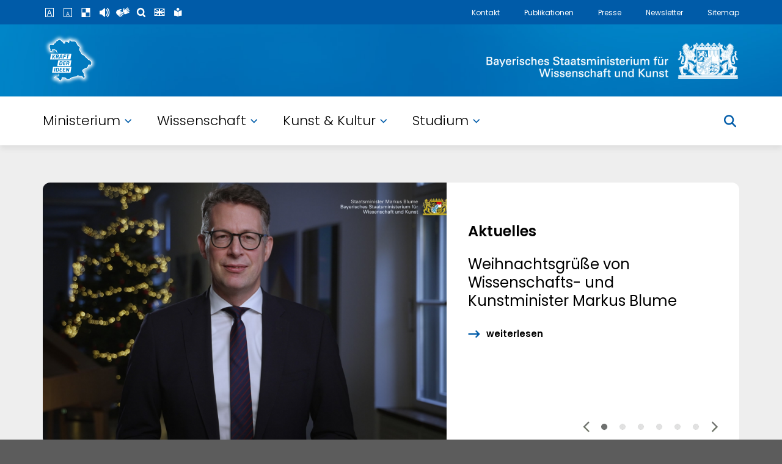

--- FILE ---
content_type: text/html; charset=UTF-8
request_url: https://www.stmwk.bayern.de/epaper/2022-3-aviso/
body_size: 6215
content:
<!DOCTYPE html>
<html lang="de" class="no-js">
    <head>
        <meta charset="utf-8">
        <meta http-equiv="X-UA-Compatible" content="IE=edge,chrome=1">
        <meta name="robots" content="INDEX,FOLLOW">
        <meta name="viewport" content="width=device-width, initial-scale=1, user-scalable=no">
        <meta name="format-detection" content="telephone=no">
        <meta name="format-detection" content="address=no">
        <meta name="format-detection" content="email=no">
        <meta name="format-detection" content="date=no">
        <meta name="author" content="Bayerisches Staatsministerium für Wissenschaft und Kunst">
        <meta property="og:title" content=""/>
        <title>Bayerisches Staatsministerium für Wissenschaft und Kunst</title>
        <meta name="title" content="Bayerisches Staatsministerium für Wissenschaft und Kunst" /> 
        	<meta name="keywords" content="Wissenschaft,Kunst,Bayern,Studium,Hochschule,Ministerium" />
        <meta name="description" content="Aktuelle Informationen aus Bayern rund um Wissenschaft, Kunst und Studium">
        <link rel="stylesheet" href="/asts/style.css?250719">
        <link rel="icon" href="/favicon.ico" type="image/x-icon" />
        <link rel="shortcut icon" href="/favicon.ico" type="image/x-icon" />
        <script src="//f1-eu.readspeaker.com/script/8351/ReadSpeaker.js?pids=embhl" type="text/javascript"></script>
    </head>
    <body class="Home">



    <div id="BG" data-rubrik="0" data-id="1">

<!--<img src="/bilder/banner9.png" width="334" height="120" border="0" usemap="#map4" style="width:334px;height:120px; position:absolute;top:33px;z-index:9999;" alt="Informationen Corona betreffend" />

<map name="map4">-->
<!-- #$-:Image map file created by GIMP Image Map plug-in -->
<!-- #$-:GIMP Image Map plug-in by Maurits Rijk -->
<!-- #$-:Please do not edit lines starting with "#$" -->
<!-- #$VERSION:2.3 -->
<!-- #$AUTHOR:km-ric-pet -->
<!--<area shape="poly" coords="0,0,119,0,0,118" alt="FAQ zum Thema Corona für Hochschulen und kulturelle Einrichtungen" href="/allgemein/meldung/6461/informationen-fuer-hochschulen-und-kulturelle-einrichtungen.html" />
<area shape="poly" coords="14,119,131,1,225,1,104,119" alt="Bayerische Staatskanzlei: Informations- und Serviceangebote zum neuartigen Coronavirus (Sars-CoV-2)" target="_blank" href="https://www.bayern.de/service/coronavirus-in-bayern-informationen-auf-einen-blick/" />
<area shape="poly" coords="119,119,237,1,333,0,212,119" alt="Corona-Hilfen im Kunst- und Kulturbereich" href="/kunst-und-kultur/corona-hilfen-fuer-kunst-und-kultur.html" />
</map>-->
<div id="Vorlesen" class="HomeContent">






        <div class="WrapperSlider WrapperSliderWM">
            <nav id="NavSide" class="rs_skip" style="z-index:20000;">
<ul class="First NoBorder">
                    <li class="Main Cat4"><a href="/ministerium.html">Ministerium<span></span></a></li>
                    <li class="Main Cat5"><a href="/studenten.html">Studierende<span></span></a></li>
                    <li class="Main Cat7"><a href="/wissenschaftler.html">Wissenschaftler<span></span></a></li>
                    <li class="Main Cat6"><a href="/kunst-und-kultur.html">Kunst & Kultur<span></span></a></li>
                </ul>
            </nav>            <ul class="Slider SliderWM">
                <li class="rs_preserve">
                    <a class="grid" href="/allgemein/meldung/7268/weihnachtsgruesse-von-wissenschafts-und-kunstminister-markus-blume.html">
                        <div class="Image" data-src="/bilder/km_news/teaser_bild_home/7268_STARTBILD-16-9-StM-Blume-Weihnachten-2025.jpg">&nbsp;</div>
                        <p class="Text"><em>Aktuelles </em>Weihnachtsgrüße von Wissenschafts- und Kunstminister Markus Blume <span class="Link"><span class="icon"></span>weiterlesen</span></p>
                    </a>
                </li>
                <li class="rs_preserve">
                    <a class="grid" href="/allgemein/meldung/7266/grosse-premiere-in-muenchen-freistaat-verleiht-erstmals-kunstpreis.html">
                        <div class="Image" data-src="/bilder/km_news/teaser_bild_home/7266_Titelbild_Preisträeger-Kunstpreis-2025-cAxel-König-StMWK_1140_630.jpg">&nbsp;</div>
                        <p class="Text"><em>Aktuelles </em>Große Premiere in München: Freistaat verleiht erstmals Kunstpreis <span class="Link"><span class="icon"></span>weiterlesen</span></p>
                    </a>
                </li>
                <li class="rs_preserve">
                    <a class="grid" href="/allgemein/meldung/7267/den-traum-von-einer-sauberen-und-allzeit-verfuegbaren-energiequelle-wahrmachen-bayern-ist-zugpferd-und-partner-auf-dem-weg-zum-fusionskraftwerk.html">
                        <div class="Image" data-src="/bilder/km_news/teaser_bild_home/7267_ZZZ04582-cAxel-König-StMWK-31.-Oktober-2025_1140x630.jpg">&nbsp;</div>
                        <p class="Text"><em>Aktuelles </em>Den Traum von einer sauberen und allzeit verfügbaren Energiequelle wahrmachen: „Bayern ist Zugpferd und Partner auf dem Weg zum Fusionskraftwerk“ <span class="Link"><span class="icon"></span>weiterlesen</span></p>
                    </a>
                </li>
                <li class="rs_preserve">
                    <a class="grid" href="/allgemein/meldung/7265/vorwuerfe-ausgeraeumt-verbesserungspotential-erkannt-massnahmen-eingeleitet.html">
                        <div class="Image" data-src="/bilder/km_news/teaser_bild_home/7265_KOE01337-cAxel-König-StMWK-12.-November-2025_1140x630.jpg">&nbsp;</div>
                        <p class="Text"><em>Aktuelles </em>„Vorwürfe ausgeräumt, Verbesserungspotential erkannt, Maßnahmen eingeleitet“ <span class="Link"><span class="icon"></span>weiterlesen</span></p>
                    </a>
                </li>
                <li class="rs_preserve">
                    <a class="grid" href="/allgemein/meldung/7263/bayern-ist-der-beste-campus-deutschlands-hochschulen-und-universitaeten-im-freistaat-starten-ins-wintersemester-20252026.html">
                        <div class="Image" data-src="/bilder/km_news/teaser_bild_home/7263_Bild-Semesterstart-Wintersemester-1140_630.jpg">&nbsp;</div>
                        <p class="Text"><em>Aktuelles </em>„Bayern ist der beste Campus Deutschlands“ – Hochschulen und Universitäten im Freistaat starten ins Wintersemester 2025/2026 <span class="Link"><span class="icon"></span>weiterlesen</span></p>
                    </a>
                </li>
                <li class="rs_preserve">
                    <a class="grid" href="/allgemein/meldung/7260/brandneu-die-empfehlungsliste-bayerns-beste-independent-buecher-2025-und-der-neue-podcast-sind-da.html">
                        <div class="Image" data-src="/bilder/km_news/teaser_bild_home/7260_slider.jpg">&nbsp;</div>
                        <p class="Text"><em>Aktuelles </em>Brandneu: Die Empfehlungsliste „Bayerns beste Independent Bücher 2025“ und der neue Podcast sind da! <span class="Link"><span class="icon"></span>weiterlesen</span></p>
                    </a>
                </li>
            </ul>
            <div class="SliderControl rs_preserve"></div>
        </div>


        <div class="Wrapper Body MandantWM">




                <article class="FullWidth">
                     

                    
                    <br style="clear: both;">   






                    <div class="HomeSocial">
                        <div class="HomeSocialLeft">
                            <h2>Folgen Sie uns auf unseren Social-Media-Kanälen.</h2>
                        </div>
                        <div class="HomeSocialRight">
                            <ul class="HomeSocialList">
                                <li><a class="HomeSocialListItem HomeSocialListItemInstagram" href="https://www.instagram.com/stmwk.bayern/" target="_blank" title="EXTERNER LINK: Das StMWK auf Instagram; Sie verlassen die Webseite des StMWK"></a></li>
                                <li><a class="HomeSocialListItem HomeSocialListItemFacebook" href="https://www.facebook.com/StMWK.Bayern/" target="_blank" title="EXTERNER LINK: Das StMWK auf Facebook; Sie verlassen die Webseite des StMWK"></a></li>
                                <li><a class="HomeSocialListItem HomeSocialListItemLinkedIn" href="https://www.linkedin.com/company/stmwk-bayern" target="_blank" title="EXTERNER LINK: Das StMWK auf LinkedIn; Sie verlassen die Webseite des StMWK"></a></li>
                                <li><a class="HomeSocialListItem HomeSocialListItemYouTube" href="https://www.youtube.com/@StMWK.Bayern" target="_blank" title="EXTERNER LINK: Das StMWK auf YouTube; Sie verlassen die Webseite des StMWK"></a></li>
                                <li><a class="HomeSocialListItem HomeSocialListItemTwitter" href="https://twitter.com/StMWK_Bayern" target="_blank" title="EXTERNER LINK: Das StMWK auf Twitter; Sie verlassen die Webseite des StMWK"></a></li>
                                <!--<li><a class="HomeSocialListItem HomeSocialListItemBlueSky" href="https://bsky" target="_blank" title="EXTERNER LINK: Das StMWK auf BlueSky; Sie verlassen die Webseite des StMWK"></a></li>-->
                            </ul>
                        </div>
                    </div>



                    <div class="Wrapper flocklerContainer">
                        <div class="flocklerWarning HomeShadow">
                            <h2>Soziale Medien freigeben</h2>
                            <p>Wir verwenden Flockler um Social-Media-Feeds zu kuratieren und Social-Media-Inhalte zu präsentieren, von denen wir glauben, dass sie für Sie relevant sind.</p>
                            <p class="mini">Flockler speichert keine Informationen über Ihren Besuch. Je nach Plattform können jedoch die Social-Media-Dienste Informationen über Sie speichern, wenn Sie sich entscheiden, mit den Inhalten zu interagieren (z. B. ein Video abspielen oder unsere Social-Media-Profilseite besuchen).</p>
                            <button class="HomeButton"><span class="arrow"></span>Inhalt laden</button>
                        </div>
                        <div class="flocklerContent HomeShadow" style="display:none;">
                            <h2>Soziale Medien</h2>
                            <div id="flockler-embed-186e5889e2d05318059f9f5dae13596c"></div>
                        </div>
                    </div>



                    <div class="HomeChannels">
                        <div class="HomeChannel HomeShadow">
                            <a href="https://www.stmwk.bayern.de/wissenschaftler.html">
                            <h2>Wissenschaft</h2>
                            <div class="HomeChannelImage HomeChannelImage1"><span class="button"></span></div>
                            </a>
                        </div>
                        <div class="HomeChannel HomeShadow">
                            <a href="https://www.stmwk.bayern.de/kunst-und-kultur.html">
                            <h2>Kunst &amp; Kultur</h2>
                            <div class="HomeChannelImage HomeChannelImage2"><span class="button"></span></div>
                            </a>
                        </div>
                        <div class="HomeChannel HomeShadow">
                            <a href="https://www.stmwk.bayern.de/studenten.html">
                            <h2>Studium</h2>
                            <div class="HomeChannelImage HomeChannelImage3"><span class="button"></span></div>
                            </a>
                        </div>
                    </div>



                    <div class="HomePmLinks">
                        <div class="HomePm HomeShadow">
                            <h2>Pressemitteilungen</h2>
                            <ul class="HomePmList">
                                <li><a href="/pressemitteilung/12970/pm.html"><strong>Nr. 114 vom 22.12.2025</strong> Freistaat Bayern prämiert Jazzprogramme: Elf Jazzclubs und -veranstalter erhalten Unterstützung</a></li>
                                <li><a href="/pressemitteilung/12969/pm.html"><strong>Nr. 113 vom 12.12.2025</strong> Kunstminister Markus Blume: „NS-Schiedsgericht wirkt weit über den Rechtsweg hinaus“</a></li>
                                <li><a href="/pressemitteilung/12968/pm.html"><strong>Nr. 112 vom 11.12.2025</strong> Leibniz-Preis 2026 geht an Münchner Quantenphysiker Prof. Dr. Frank Pollmann</a></li>
                                <li><a href="/pressemitteilung/12967/pm.html"><strong>Nr. 111 vom 09.12.2025</strong> „Internationale Bestätigung für bayerische Exzellenz“: Rund 22 EU-Millionen für elf Forschungsprojekte in Bayern</a></li>
                            </ul>
                            <a href="/pressemitteilungen.html" class="HomeButton"><span class="arrow"></span>alle Pressemitteilungen</a>
                        </div>
                        <div class="HomeLinks">
                            <div class="HomeLinksGrid">
                                <a href="https://www.hightechagenda.de/" target="_blank" class="HomeLink HomeShadow">
                                    <div class="HomeLinkImage HomeLinkImage2">
                                        <img src="asts/hp_logo_hightech_agenda.png" alt="Hightech-Agenda Bayern" width="240" height="85">
                                    </div>
                                    <div class="HomeLinkContent">
                                        <p><span class="icon"></span>Hightech-Agenda Bayern</p>
                                    </div>
                                </a>
                                <a href="https://www.research-in-bavaria.de/" target="_blank" class="HomeLink HomeShadow">
                                    <div class="HomeLinkImage HomeLinkImage2">
                                        <img src="asts/hp_logo_research_in_bavaria.png" alt="Research in Bavaria" width="240" height="85">
                                    </div>
                                    <div class="HomeLinkContent">
                                        <p><span class="icon"></span>Research in Bavaria</p>
                                    </div>
                                </a>
                                <a href="https://www.studieren-in-bayern.de/" target="_blank" class="HomeLink HomeShadow">
                                    <div class="HomeLinkImage HomeLinkImage1">
                                        <img src="asts/hp_logo_studieren.png" alt="Studieren in Bayern" width="240" height="85">
                                    </div>
                                    <div class="HomeLinkContent">
                                        <p><span class="icon"></span>Studieren in Bayern</p>
                                    </div>
                                </a>
                            </div>
                        </div>
                    </div>




            <nav class="HomeVideos">
                <h2>Videos</h2>
                <div class="HomeVideosGrid">
                    <div class="HomeVideo HomeShadow">
                        <a href="/ministerium/videos.html?play=430">
                            <div class="HomeVideoImage" style="background-image: url('/bilder/km_videos_dateien/bild/430_STARTBILD-16-9.jpg');"><span class="button"><span class="icon"></span></span></div>
                            <div class="HomeVideoText">
                                <h3>Hightech Agenda Bayern – der Film.</h3>
                                <p>Englische Version mit eingebetteten Untertiteln</p>                                    
                            </div>
                        </a>
                    </div>
                    <div class="HomeVideo HomeShadow">
                        <a href="/ministerium/videos.html?play=398">
                            <div class="HomeVideoImage" style="background-image: url('/bilder/km_videos_dateien/bild/398_recruiting880.jpg');"><span class="button"><span class="icon"></span></span></div>
                            <div class="HomeVideoText">
                                <h3>Das Bayerische Staatsministerium für Wissenschaft und Kunst</h3>
                                <p>Wir stellen uns vor</p>                                    
                            </div>
                        </a>
                    </div>
                    <div class="HomeVideo HomeShadow">
                        <a href="/ministerium/videos.html?play=432">
                            <div class="HomeVideoImage" style="background-image: url('/bilder/km_videos_dateien/bild/432_Amber-Schneeweis-Startbild-MIT-PLAYBUTTON-880.jpg');"><span class="button"><span class="icon"></span></span></div>
                            <div class="HomeVideoText">
                                <h3>Das Bayerische Spitzenprofessurenprogramm</h3>
                                <p>Prof. Dr. Amber Schneeweis an der TH Rosenheim</p>                                    
                            </div>
                        </a>
                    </div>
                    <div class="HomeVideo HomeShadow">
                        <a href="/ministerium/videos.html?play=428">
                            <div class="HomeVideoImage" style="background-image: url('/bilder/km_videos_dateien/bild/428_Portrait-BASTIAN-ETZOLD-880StartbildRedax.jpg');"><span class="button"><span class="icon"></span></span></div>
                            <div class="HomeVideoText">
                                <h3>Das Bayerische Spitzenprofessurenprogramm</h3>
                                <p>Prof. Dr.-Ing. Bastian J. M. Etzold</p>                                    
                            </div>
                        </a>
                    </div>
                </div>
                <a href="/ministerium/videos.html" class="HomeButton"><span class="arrow"></span>alle Videos</a>
            </nav>

                </article>


 
            <div class="clear"></div>

</div>







            
        </div>

        <header>
            <nav id="NavMeta">
                <div class="Wrapper">
                    <ul class="Service"
                        ><li title="Schrift vergrößern"><span class="ServiceFontBigger"></span></li
                        ><li title="Schrift verkleinern"><span class="ServiceFontSmaller"></span></li
                        ><li title="Kontrast ändern" class="ServiceContrast"><span class="ServiceContrast"></span></li
                        ><li title="Vorlese-Funktion" id="Reader"><span class="ServiceReader"></span></li
                        ><li title="Informationen in Gebärdensprache" data-url="/gebaerdensprache"><span class="ServiceSignLanguage"></span></li
                        ><li title="Suche" id="Search"><span class="ServiceSearch"></span></li
                        ><li title="English" id="Language" class="LanguageOnlyEN"><span class="ServiceLanguage"></span></li
						><li title="Leichte Sprache"><a href="/leichte-sprache.html"><span class="ServiceEasyLanguage"></span></a></li
                    ></ul>
                    <ul class="Links"
                        ><li><a href="/ministerium/kontakt/ansprechpartner.html">Kontakt</a></li
                        ><li><a href="/publikationen.html">Publikationen</a></li
                        ><li><a href="/ministerium/meldung/2295/pressemeldungen.html">Presse</a></li
                        ><li><a href="/newsletter.html">Newsletter</a></li
                        ><li><a href="/sitemap.html">Sitemap</a></li
                        ><li id="Burger"><a href="javascript:;"></a></li
                    ></ul>
                </div>
            </nav>
			<div id="NavLogo">
                <div class="Wrapper">
					<div class="headerGrid1">
						<div class="headerGrid1Logo1">
							<a href="/"></a>
						</div>
						<div class="headerGrid1Logo2">
							<a href="/"></a>
						</div>
					</div>
				</div>
			</div>
            <nav id="SearchBox" style="z-index: 10000;">
                <form action="/suche.html" method="get" class="Wrapper">
                    <fieldset>
                        <h2>Suche</h2>
                        <input type="hidden" name="u" value="1">
                        <input type="hidden" name="t" value="9999">
                        <div class="SelectCustom">
                            <select name="m" id="SearchMode">
                                <option value="1" selected="selected">Themen</option>
                                <!--<option value="3">Schulen</option>-->
                                <option value="2">Pressemitteilungen</option>
                            </select>
                            <div class="SelectCustomIcon"></div>
                        </div>
                        <input type="text" name="s" value="" placeholder="Bitte geben Sie Ihren Suchbegriff ein ..." />
                        <div class="clear"></div>
                    </fieldset>
                </form>
            </nav>
            <div id="ReaderBox">
                <div class="Wrapper">
                    <h2>Vorlese-Funktion</h2>
<div id="readspeaker_button1" class="rs_skip rsbtn rs_preserve">
    <a rel="nofollow" class="rsbtn_play" accesskey="L" title="Um den Text anzuh&ouml;ren, verwenden Sie bitte ReadSpeaker" href="//app-eu.readspeaker.com/cgi-bin/rsent?customerid=10007&lang=de_de&readid=Vorlesen&url=https%3A%2F%2Fwww.stmwk.bayern.de%2F">
        <span class="rsbtn_left rsimg rspart"><span class="rsbtn_text"><span>Vorlesen</span></span></span>
        <span class="rsbtn_right rsimg rsplay rspart"></span>
    </a>
</div>
                </div>
            </div>
            <div id="LanguageBox">
                <div class="Wrapper">
                    <h2>Sprachen</h2>
                    <nav>
                        <ul>
                            <li><a href="/index.html" title="deutsche Sprachversion"><span>deutsch</span></a></li>
                            <li><a href="/englisch.html" title="englische Sprachversion"><span>englisch</span></a></li>
                            <li><a href="/franzoesisch.html" title="franz&ouml;sische Sprachversion"><span>franz&ouml;sisch</span></a></li>
                            <li><a href="/russisch.html" title="russische Sprachversion"><span>russisch</span></a></li>
                            <li><a href="/tuerkisch.html" title="t&uuml;rkische Sprachversion"><span>t&uuml;rkisch</span></a></li>
                            <li><a href="/spanisch.html" title="spanische Sprachversion"><span>spanisch</span></a></li>
                            <li><a href="/arabisch.html" title="arabische Sprachversion"><span>arabisch</span></a></li>
                            <li><a href="/tschechisch.html" title="tschechische Sprachversion"><span>tschechisch</span></a></li>
                        </ul>
                    </nav>
                </div>
            </div>
            <div id="NavMain" class="NavMainWM">
                <nav class="Wrapper HomeNavWrapper">
                    <ul>
						<li class="Main4"><a href="/ministerium.html">Ministerium<span></span></a></li>
						<li class="Main7"><a href="/wissenschaftler.html">Wissenschaft<span></span></a></li>
						<li class="Main6"><a href="/kunst-und-kultur.html">Kunst &amp; Kultur<span></span></a></li>
						<li class="Main5"><a href="/studenten.html">Studium<span></span></a></li>
					</ul>
					<div id="Search2"><span></span></div>
                </nav>
                <nav id="Mega" class="MegaWM">
                    <div class="Wrapper">
                        <div id="Mega4" class="Content"></div>
                        <div id="Mega5" class="Content"></div>
                        <div id="Mega6" class="Content"></div>
                        <div id="Mega7" class="Content"></div>
                    </div>
               </nav>
           </div>
        </header>
        
        <footer>
			<div class="footer1">
				<div class="Wrapper">
					<form action="/newsletter.html" method="get">
						<fieldset class="footerGrid1">
							<div class="footerGridItem">
								<label for="re_nl">Keine News mehr verpassen &mdash; immer informiert:</label>
							</div>
							<div class="footerGridItem">
								<input type="text" name="nle" id="re_nl" placeholder="Ihre E-Mail-Adresse">
								<input type="submit" value="" class="Inside">
							</div>
						</fieldset>
					</form>
				</div>
			</div>
			<div class="footer2">
				<div class="Wrapper">
					<div class="footerGrid2">
						<div class="footerGridItem">
							<h2>Bildung und Forschung</h2>
							<ul>
								<li>
									<a href="http://www.bavarikon.de/" target="_blank">Kulturportal Bavarikon</a>
								</li>
								<li>
									<a href="http://www.studieren-in-bayern.de/" target="_blank">Studieren in Bayern</a>
								</li>
								<li>
									<a href="https://www.study-in-bavaria.de/" target="_blank">Study in Bavaria</a>
								</li>
								<li>
									<a href="https://www.elitenetzwerk.bayern.de/" target="_blank">Elitenetzwerk Bayern</a>
								</li>
								<li>
									<a href="https://www.weiter-studieren-in-bayern.de/" target="_blank">Weiterstudieren in Bayern</a>
								</li>
								<li>
									<a href="https://www.research-in-bavaria.de/" target="_blank">Research in Bavaria</a>
								</li>
							</ul>
						</div>
						<div class="footerGridItem">
							<h2>Kultur und Geschichte</h2>
							<ul>
								<li>
									<a href="http://www.hdbg.de/basis/index.php" target="_blank">Haus der Bayerischen Geschichte</a>
								</li>
								<li>
									<a href="http://www.kulturportal-bayern.de/" target="_blank">Kulturportal Bayern</a>
								</li>
								<li>
									<a href="http://www.mpz.bayern.de/" target="_blank">Museumspädagogisches Zentrum München</a>
								</li>
								<li>
									<a href="https://www.stmwk.bayern.de/publikationen.html" target="_blank">Ministerialblatt</a>
								</li>
								<li>
									<a href="http://www.literaturportal-bayern.de/" target="_blank">Literaturportal</a>
								</li>
							</ul>
						</div>
						<div class="footerGridItem">
							<h2>Serviceangebote Bayern</h2>
							<ul>
								<li>
									<a href="http://www.bayern.de/service/bayern-direkt-2/" target="_blank">Servicestelle Bayern &mdash; Der direkte Draht zur Staatsregierung</a>
								</li>
								<li>
									<a href="http://www.verwaltungsservice.bayern.de/" target="_blank">Behördenwegweiser Bayern</a>
								</li>
								<li>
									<a href="http://www.barrierefrei.bayern.de/" target="_blank">Bayern Barrierefrei</a>
								</li>
								<li>
									<a href="http://www.bayern.de/" target="_blank">Bayern.de &mdash; Bayerisches Landesportal</a>
								</li>
								<!-- <li>
									<a href="https://www.facebook.com/bayern" target="_blank">Bayerische Staatsregierung auf Facebook</a>
								</li> -->
							</ul>
						</div>
						<div class="footerGridItem">
							<h2>&nbsp;</h2>
							<ul>
								<li><a href="/impressum.html">Impressum</a></li>
								<li><a href="/ministerium/kontakt/ansprechpartner.html">Kontakt</a></li>
								<li><a href="/datenschutzerklaerung.html">Datenschutz</a></li>
								<li><a href="/barrierefreiheit.html">Barrierefreiheit</a></li>
							</ul>

						</div>
					</div>
					<div class="footerGrid3">
						<div class="footerGridItem">
							<p>© Bayerisches Staatsministerium für Wissenschaft und Kunst</p>
						</div>
						<div class="footerGridItem">
                            <ul class="footerIcons">
                                <li><a class="footerSocial footerSocialInstagram" href="https://www.instagram.com/stmwk.bayern/" target="_blank" title="EXTERNER LINK: Das StMWK auf Instagram; Sie verlassen die Webseite des StMWK"></a></li>
                                <li><a class="footerSocial footerSocialFacebook" href="https://www.facebook.com/StMWK.Bayern/" target="_blank" title="EXTERNER LINK: Das StMWK auf Facebook; Sie verlassen die Webseite des StMWK"></a></li>
                                <li><a class="footerSocial footerSocialLinkedIn" href="https://www.linkedin.com/company/stmwk-bayern" target="_blank" title="EXTERNER LINK: Das StMWK auf LinkedIn; Sie verlassen die Webseite des StMWK"></a></li>
                                <li><a class="footerSocial footerSocialYouTube" href="https://www.youtube.com/@StMWK.Bayern" target="_blank" title="EXTERNER LINK: Das StMWK auf YouTube; Sie verlassen die Webseite des StMWK"></a></li>
                                <li><a class="footerSocial footerSocialTwitter" href="https://twitter.com/StMWK_Bayern" target="_blank" title="EXTERNER LINK: Das StMWK auf Twitter; Sie verlassen die Webseite des StMWK"></a></li>
                                <!--<li><a class="footerSocial footerSocialBlueSky" href="https://bsky" target="_blank" title="EXTERNER LINK: Das StMWK auf BlueSky; Sie verlassen die Webseite des StMWK"></a></li>-->

                            </ul>
						</div>
					</div>
				</div>
			</div>
        </footer>



    </div>

    <script src="/asts/script.js?250716"></script><noscript><img src="//www.piwik.bayern.de/piwik/piwik.php?idsite=432" style="border:0;" alt=""></noscript>
    <!--<script src="//f1-eu.readspeaker.com/script/10007/ReadSpeaker.js?pids=embhl&jit=1" type="text/javascript"></script>-->

    </body>
</html>
<!-- RxTime: 0.0056629180908203 -->

--- FILE ---
content_type: text/html; charset=utf-8
request_url: https://www.stmwk.bayern.de/partials/mega_WM.html
body_size: 2299
content:


                    <h2>Seite weiterempfehlen</h2>
                    <p class="Title"></p>

                    <form action="/empfehlen.html" id="mailform" method="post">
                        <fieldset>
                            <input type="hidden" name="t" id="i_title" value="" />
                            <input type="hidden" name="u" id="i_url" value="" />

				<p class="Error"></p>

                            <div class="Row">
                                <label for="i_empfaenger">E-Mail-Adresse Empfänger:</label>
                                <input type="text" class="eingabe" name="f_empfaenger" id="i_empfaenger" value="" />
                            </div>

                            <div class="Row">
                                <label for="i_absender">Meine E-Mail-Adresse:</label>
                                <input type="text" class="eingabe" name="f_absender" id="i_absender" value="" />
                            </div>

                            <div class="Row">
                                <label for="i_captcha">Sicherheitsabfrage:</label>
                                <div class="Captcha">
                                    <input type="text" name="f_captcha" id="i_captcha" value="" />
                                </div>
                            </div>
                            <div class="clear"></div>

                            <p class="Legal">Die E-Mail-Adressen werden ausschließlich zu Übertragungs&shy;zwecken verwendet (um den Adressaten über den Absender zu informieren, oder im Falle eines Übertragungsfehlers eine Benachrichtigung zu übermitteln).</p>

                            <input type="submit">

                        </fieldset>
                    </form>

			<p class="Success">Ihre Empfehlung wurde per E-Mail an <strong></strong> geschickt.</p>




!$§%§$!
		<div class="Left">
		<h2>Direkt zu ...</h2>
			<ul>
			<li><a href="/schueler/abschluesse/zeugnisanerkennung.html">Zeugnisanerkennung</a></li><li><a href="/schueler/schulsuche.html">Schulsuche</a></li><li><a href="/schueler/schularten/uebertritt-schulartwechsel.html">Übertritt / Schulartwechsel</a></li><li><a href="/schueler/abschluesse.html">Abschlüsse</a></li><li><a href="/schueler/schularten.html">Schularten</a></li><li><a href="/ministerium/termine.html">Termine: Prüfungen & Ferien</a></li><li><a href="http://www.km.bayern.de/schueler/schule-und-mehr/wettbewerbe.html">Wettbewerbe</a></li>
			</ul>
			<p><a href="/schueler.html">Alles im Überblick</a></p>
		</div>
		<div class="Right">
			
		</div>
		<div class="clear"></div>
			
!$§%§$!
		<div class="Left">
		<h2>Direkt zu ...</h2>
			<ul>
			<li><a href="/eltern/schularten.html">Schularten</a></li><li><a href="/eltern/schularten/uebertritt-schulartwechsel.html">Übertritt / Schulartwechsel</a></li><li><a href="http://www.km.bayern.de/schueler/schulsuche.html">Schulsuche</a></li><li><a href="/inklusion">Inklusion</a></li><li><a href="/eltern/was-tun-bei/rechte-und-pflichten.html">Rechte & Pflichten</a></li>
			</ul>
			<p><a href="/eltern.html">Alles im Überblick</a></p>
		</div>
		<div class="Right">
			
		</div>
		<div class="clear"></div>
			
!$§%§$!
		<div class="Left">
		<h2>Direkt zu ...</h2>
			<ul>
			<li><a href="http://www.km.bayern.de/lehrer/unterricht-und-schulleben/integration-und-sprachfoerderung.html">Integration und Sprachförderung</a></li><li><a href="https://www.km.bayern.de/lehrer/meldung/4635/fuer-die-schulische-arbeit-stehen-vielseitige-materialien-zur-verfuegung.html">Integration: Materialien</a></li><li><a href="/lehrer/stellen.html">Stellen</a></li><li><a href="/lehrer/lehrerausbildung/rechtliche-grundlagen.html">Rechtliche Grundlagen der Lehrerausbildung</a></li><li><a href="/lehrer/lehrerausbildung/lehrerbedarfsprognose.html">Lehrerbedarfsprognose</a></li>
			</ul>
			<p><a href="/lehrer.html">Alles im Überblick</a></p>
		</div>
		<div class="Right">
			
		</div>
		<div class="clear"></div>
			
!$§%§$!
		<div class="Left">
		<h2>Direkt zu ...</h2>
			<ul>
			
			</ul>
			<p><a href="/ministerium.html">Alles im Überblick</a></p>
		</div>
		<div class="Right">
			
		</div>
		<div class="clear"></div>
			
!$§%§$!
		<div class="Left">
		<h2>Direkt zu ...</h2>
			<ul>
			
			</ul>
			<p><a href="/studenten.html">Alles im Überblick</a></p>
		</div>
		<div class="Right">
			
			<div class="Item">
				<img data-src="/bilder/km_news/teaser_bild_home/7263_Bild-Semesterstart-Wintersemester-1140_630.jpg" alt="">
				<p><span>Hochschule</span> <a href="/studenten/meldung/7263/bayern-ist-der-beste-campus-deutschlands-hochschulen-und-universitaeten-im-freistaat-starten-ins-wintersemester-20252026.html">„Bayern ist der beste Campus Deutschlands“ – Hochschulen und Universitäten im Freistaat starten ins Wintersemester 2025/2026</a></p>
				<hr>
			</div>
				
			<div class="Item">
				<img data-src="/bilder/km_news/teaser_bild_home/7255_Foto_Schulpsychologie_Würzburg_Blume_Stolz_1140_630.jpg" alt="">
				<p><span>Studium</span> <a href="/studenten/meldung/7255/neuer-studiengang-schulpsychologie-an-der-universitaet-wuerzburg.html">Neuer Studiengang Schulpsychologie an der Universität Würzburg</a></p>
				<hr>
			</div>
				
		</div>
		<div class="clear"></div>
			
!$§%§$!
		<div class="Left">
		<h2>Direkt zu ...</h2>
			<ul>
			
			</ul>
			<p><a href="/kunst-und-kultur.html">Alles im Überblick</a></p>
		</div>
		<div class="Right">
			
			<div class="Item">
				<img data-src="/bilder/km_news/teaser_bild_home/7266_Titelbild_Preisträeger-Kunstpreis-2025-cAxel-König-StMWK_1140_630.jpg" alt="">
				<p><span>Kunst und Kultur</span> <a href="/kunst-und-kultur/meldung/7266/grosse-premiere-in-muenchen-freistaat-verleiht-erstmals-kunstpreis.html">Große Premiere in München: Freistaat verleiht erstmals Kunstpreis</a></p>
				<hr>
			</div>
				
			<div class="Item">
				<img data-src="/bilder/km_news/teaser_bild_home/7265_KOE01337-cAxel-König-StMWK-12.-November-2025_1140x630.jpg" alt="Kunstminister Markus Blume (© Axel König/StMWK)">
				<p><span>Staatsgemäldesammlungen</span> <a href="/kunst-und-kultur/meldung/7265/vorwuerfe-ausgeraeumt-verbesserungspotential-erkannt-massnahmen-eingeleitet.html">„Vorwürfe ausgeräumt, Verbesserungspotential erkannt, Maßnahmen eingeleitet“</a></p>
				<hr>
			</div>
				
		</div>
		<div class="clear"></div>
			
!$§%§$!
		<div class="Left">
		<h2>Direkt zu ...</h2>
			<ul>
			
			</ul>
			<p><a href="/wissenschaftler.html">Alles im Überblick</a></p>
		</div>
		<div class="Right">
			
			<div class="Item">
				<img data-src="/bilder/km_news/teaser_bild_home/7267_ZZZ04582-cAxel-König-StMWK-31.-Oktober-2025_1140x630.jpg" alt="Bei der Unterzeichnung v.l.n.r. Hubert Aiwanger, Markus Blume, Dr. Eva Gümbel, Timon Gremmels, Bettina Martin, Prof. Dr. Heike Graßmann und Guido Wendt">
				<p><span>Kernfusion</span> <a href="/wissenschaftler/meldung/7267/den-traum-von-einer-sauberen-und-allzeit-verfuegbaren-energiequelle-wahrmachen-bayern-ist-zugpferd-und-partner-auf-dem-weg-zum-fusionskraftwerk.html">Den Traum von einer sauberen und allzeit verfügbaren Energiequelle wahrmachen: „Bayern ist Zugpferd und Partner auf dem Weg zum Fusionskraftwerk“</a></p>
				<hr>
			</div>
				
			<div class="Item">
				<img data-src="/bilder/km_news/teaser_bild_home/7257_Markus-Blume_r_mit-Professor-Dr.-Rainer-Blatt_1140_630.jpg" alt="Wissenschaftsminister Markus Blume (r.) mit Quantenforscher Professor Dr. Rainer Blatt (l.) bei der Überreichung der Auszeichnung PRO MERITIS SCIENTIAE ET LITTERARUM in München. (© Axel König/ StMWK)">
				<p><span>PRO MERITIS SCIENTIAE ET LITTERARUM</span> <a href="/wissenschaftler/meldung/7257/auszeichnung-fuer-quanten-botschafter-professor-rainer-blatt-erhaelt-pro-meritis-scientiae-et-litterarum.html">Auszeichnung für Quanten-Botschafter:  Professor Rainer Blatt erhält PRO MERITIS SCIENTIAE ET LITTERARUM</a></p>
				<hr>
			</div>
				
		</div>
		<div class="clear"></div>
			



--- FILE ---
content_type: text/css
request_url: https://www.stmwk.bayern.de/asts/style.css?250719
body_size: 18607
content:
@font-face {
  font-family: 'Source Sans Pro';
  font-style: normal;
  font-weight: 300;
  src: url("fonts/font300.eot");
  src: local("Source Sans Pro Light"),local("SourceSansPro-Light"),url("fonts/font300.eot?#iefix") format("embedded-opentype"),url("fonts/font300.woff2") format("woff2"),url("fonts/font300.woff") format("woff"),url("fonts/font300.ttf") format("truetype"),url("fonts/font300.svg#SourceSansPro") format("svg")
}
@font-face {
  font-family: 'Source Sans Pro';
  font-style: normal;
  font-weight: 400;
  src: url("fonts/fontregular.eot");
  src: local("Source Sans Pro Regular"),local("SourceSansPro-Regular"),url("fonts/font400.eot?#iefix") format("embedded-opentype"),url("fonts/font400.woff2") format("woff2"),url("fonts/font400.woff") format("woff"),url("fonts/font400.ttf") format("truetype"),url("fonts/font400.svg#SourceSansPro") format("svg")
}
@font-face {
  font-family: 'Source Sans Pro';
  font-style: italic;
  font-weight: 400;
  src: url("fonts/fontitalic.eot");
  src: local("Source Sans Pro Italic"),local("SourceSansPro-Italic"),url("fonts/font400italic.eot?#iefix") format("embedded-opentype"),url("fonts/font400italic.woff2") format("woff2"),url("fonts/font400italic.woff") format("woff"),url("fonts/font400italic.ttf") format("truetype"),url("fonts/font400italic.svg#SourceSansPro") format("svg")
}
@font-face {
  font-family: 'Source Sans Pro';
  font-style: normal;
  font-weight: 600;
  src: url("fonts/font600.eot");
  src: local("Source Sans Pro SemiBold"),local("SourceSansPro-SemiBold"),url("fonts/font600.eot?#iefix") format("embedded-opentype"),url("fonts/font600.woff2") format("woff2"),url("fonts/font600.woff") format("woff"),url("fonts/font600.ttf") format("truetype"),url("fonts/font600.svg#SourceSansPro") format("svg")
}
@font-face {
  font-family: 'Source Sans Pro';
  font-style: italic;
  font-weight: 600;
  src: url("fonts/font600italic.eot");
  src: local("Source Sans Pro SemiBold Italic"),local("SourceSansPro-SemiBoldItalic"),url("fonts/font600italic.eot?#iefix") format("embedded-opentype"),url("fonts/font600italic.woff2") format("woff2"),url("fonts/font600italic.woff") format("woff"),url("fonts/font600italic.ttf") format("truetype"),url("fonts/font600italic.svg#SourceSansPro") format("svg")
}
@font-face {
  font-family: 'Source Sans Pro';
  font-style: normal;
  font-weight: 700;
  src: url("fonts/font700.eot");
  src: local("Source Sans Pro Bold"),local("SourceSansPro-Bold"),url("fonts/font700.eot?#iefix") format("embedded-opentype"),url("fonts/font700.woff2") format("woff2"),url("fonts/font700.woff") format("woff"),url("fonts/font700.ttf") format("truetype"),url("fonts/font700.svg#SourceSansPro") format("svg")
}


/* poppins-100 - latin */
@font-face {
  font-display: swap; /* Check https://developer.mozilla.org/en-US/docs/Web/CSS/@font-face/font-display for other options. */
  font-family: 'Poppins';
  font-style: normal;
  font-weight: 100;
  src: url('fonts/poppins-v23-latin-100.woff2') format('woff2'); /* Chrome 36+, Opera 23+, Firefox 39+, Safari 12+, iOS 10+ */
}
/* poppins-100italic - latin */
@font-face {
  font-display: swap; /* Check https://developer.mozilla.org/en-US/docs/Web/CSS/@font-face/font-display for other options. */
  font-family: 'Poppins';
  font-style: italic;
  font-weight: 100;
  src: url('fonts/poppins-v23-latin-100italic.woff2') format('woff2'); /* Chrome 36+, Opera 23+, Firefox 39+, Safari 12+, iOS 10+ */
}
/* poppins-200 - latin */
@font-face {
  font-display: swap; /* Check https://developer.mozilla.org/en-US/docs/Web/CSS/@font-face/font-display for other options. */
  font-family: 'Poppins';
  font-style: normal;
  font-weight: 200;
  src: url('fonts/poppins-v23-latin-200.woff2') format('woff2'); /* Chrome 36+, Opera 23+, Firefox 39+, Safari 12+, iOS 10+ */
}
/* poppins-200italic - latin */
@font-face {
  font-display: swap; /* Check https://developer.mozilla.org/en-US/docs/Web/CSS/@font-face/font-display for other options. */
  font-family: 'Poppins';
  font-style: italic;
  font-weight: 200;
  src: url('fonts/poppins-v23-latin-200italic.woff2') format('woff2'); /* Chrome 36+, Opera 23+, Firefox 39+, Safari 12+, iOS 10+ */
}
/* poppins-300 - latin */
@font-face {
  font-display: swap; /* Check https://developer.mozilla.org/en-US/docs/Web/CSS/@font-face/font-display for other options. */
  font-family: 'Poppins';
  font-style: normal;
  font-weight: 300;
  src: url('fonts/poppins-v23-latin-300.woff2') format('woff2'); /* Chrome 36+, Opera 23+, Firefox 39+, Safari 12+, iOS 10+ */
}
/* poppins-300italic - latin */
@font-face {
  font-display: swap; /* Check https://developer.mozilla.org/en-US/docs/Web/CSS/@font-face/font-display for other options. */
  font-family: 'Poppins';
  font-style: italic;
  font-weight: 300;
  src: url('fonts/poppins-v23-latin-300italic.woff2') format('woff2'); /* Chrome 36+, Opera 23+, Firefox 39+, Safari 12+, iOS 10+ */
}
/* poppins-regular - latin */
@font-face {
  font-display: swap; /* Check https://developer.mozilla.org/en-US/docs/Web/CSS/@font-face/font-display for other options. */
  font-family: 'Poppins';
  font-style: normal;
  font-weight: 400;
  src: url('fonts/poppins-v23-latin-regular.woff2') format('woff2'); /* Chrome 36+, Opera 23+, Firefox 39+, Safari 12+, iOS 10+ */
}
/* poppins-italic - latin */
@font-face {
  font-display: swap; /* Check https://developer.mozilla.org/en-US/docs/Web/CSS/@font-face/font-display for other options. */
  font-family: 'Poppins';
  font-style: italic;
  font-weight: 400;
  src: url('fonts/poppins-v23-latin-italic.woff2') format('woff2'); /* Chrome 36+, Opera 23+, Firefox 39+, Safari 12+, iOS 10+ */
}
/* poppins-500 - latin */
@font-face {
  font-display: swap; /* Check https://developer.mozilla.org/en-US/docs/Web/CSS/@font-face/font-display for other options. */
  font-family: 'Poppins';
  font-style: normal;
  font-weight: 500;
  src: url('fonts/poppins-v23-latin-500.woff2') format('woff2'); /* Chrome 36+, Opera 23+, Firefox 39+, Safari 12+, iOS 10+ */
}
/* poppins-500italic - latin */
@font-face {
  font-display: swap; /* Check https://developer.mozilla.org/en-US/docs/Web/CSS/@font-face/font-display for other options. */
  font-family: 'Poppins';
  font-style: italic;
  font-weight: 500;
  src: url('fonts/poppins-v23-latin-500italic.woff2') format('woff2'); /* Chrome 36+, Opera 23+, Firefox 39+, Safari 12+, iOS 10+ */
}
/* poppins-600 - latin */
@font-face {
  font-display: swap; /* Check https://developer.mozilla.org/en-US/docs/Web/CSS/@font-face/font-display for other options. */
  font-family: 'Poppins';
  font-style: normal;
  font-weight: 600;
  src: url('fonts/poppins-v23-latin-600.woff2') format('woff2'); /* Chrome 36+, Opera 23+, Firefox 39+, Safari 12+, iOS 10+ */
}
/* poppins-600italic - latin */
@font-face {
  font-display: swap; /* Check https://developer.mozilla.org/en-US/docs/Web/CSS/@font-face/font-display for other options. */
  font-family: 'Poppins';
  font-style: italic;
  font-weight: 600;
  src: url('fonts/poppins-v23-latin-600italic.woff2') format('woff2'); /* Chrome 36+, Opera 23+, Firefox 39+, Safari 12+, iOS 10+ */
}
/* poppins-700 - latin */
@font-face {
  font-display: swap; /* Check https://developer.mozilla.org/en-US/docs/Web/CSS/@font-face/font-display for other options. */
  font-family: 'Poppins';
  font-style: normal;
  font-weight: 700;
  src: url('fonts/poppins-v23-latin-700.woff2') format('woff2'); /* Chrome 36+, Opera 23+, Firefox 39+, Safari 12+, iOS 10+ */
}
/* poppins-700italic - latin */
@font-face {
  font-display: swap; /* Check https://developer.mozilla.org/en-US/docs/Web/CSS/@font-face/font-display for other options. */
  font-family: 'Poppins';
  font-style: italic;
  font-weight: 700;
  src: url('fonts/poppins-v23-latin-700italic.woff2') format('woff2'); /* Chrome 36+, Opera 23+, Firefox 39+, Safari 12+, iOS 10+ */
}
/* poppins-800 - latin */
@font-face {
  font-display: swap; /* Check https://developer.mozilla.org/en-US/docs/Web/CSS/@font-face/font-display for other options. */
  font-family: 'Poppins';
  font-style: normal;
  font-weight: 800;
  src: url('fonts/poppins-v23-latin-800.woff2') format('woff2'); /* Chrome 36+, Opera 23+, Firefox 39+, Safari 12+, iOS 10+ */
}
/* poppins-800italic - latin */
@font-face {
  font-display: swap; /* Check https://developer.mozilla.org/en-US/docs/Web/CSS/@font-face/font-display for other options. */
  font-family: 'Poppins';
  font-style: italic;
  font-weight: 800;
  src: url('fonts/poppins-v23-latin-800italic.woff2') format('woff2'); /* Chrome 36+, Opera 23+, Firefox 39+, Safari 12+, iOS 10+ */
}
/* poppins-900 - latin */
@font-face {
  font-display: swap; /* Check https://developer.mozilla.org/en-US/docs/Web/CSS/@font-face/font-display for other options. */
  font-family: 'Poppins';
  font-style: normal;
  font-weight: 900;
  src: url('fonts/poppins-v23-latin-900.woff2') format('woff2'); /* Chrome 36+, Opera 23+, Firefox 39+, Safari 12+, iOS 10+ */
}
/* poppins-900italic - latin */
@font-face {
  font-display: swap; /* Check https://developer.mozilla.org/en-US/docs/Web/CSS/@font-face/font-display for other options. */
  font-family: 'Poppins';
  font-style: italic;
  font-weight: 900;
  src: url('fonts/poppins-v23-latin-900italic.woff2') format('woff2'); /* Chrome 36+, Opera 23+, Firefox 39+, Safari 12+, iOS 10+ */
}



* {
  padding: 0;
  margin: 0;
  border: 0;
  font-size: 1em;
  box-sizing: border-box;
  font-weight: 400;
  background-repeat: no-repeat
}
html {
  -webkit-text-size-adjust: 100%
}
ul {
  list-style-type: none
}
ol {
  padding-left: 2em
}
a {
  text-decoration: none;
  color: #0584d1
}
em {
  font-style: italic
}
input[type=text],
input[type=submit] {
  border-radius: 0;
  -webkit-appearance: none
}
body {
  font-family: "Poppins";
  font-size: 1em;
  line-height: 1.333em;
  /* color: #333; */
  color: #000;
  background-color: #5c5c5c
}
body.White {
  background-color: transparent
}
.Body {
  padding-top: 299px;
  background-color: #eeeeee
}
#BG {
  background-color: #eeeeee
}
.Wrapper,
.Home .WrapperSlider {
  width: 100%;
  max-width: 1140px;
  margin: 0 auto;
  position: relative;
}
.Wrapper2 {
  float: right;
  width: 77.19298%
}
.clear {
  clear: both
}
.MarginTop {
  margin-top: 3em
}
.MarginBottom {
  margin-bottom: 3em
}
.NoMarginBottom {
  margin-bottom: 0
}
/* .Farbe1 {
  color: #fe9b00 !important
}
.Farbe2 {
  color: #c8000d !important
}
.Farbe3 {
  color: #679926 !important
}
.Farbe4 {
  color: #0584d1 !important
}
.Farbe5 {
  color: #2ca6b1 !important
}
.Farbe6 {
  color: #a2389d !important
}
.Farbe7 {
  color: #ff5a00 !important
} */
@media (max-width: 1180px) {
  .Wrapper,
  .Home .WrapperSlider {
    padding: 0 20px
  }
  .Body {
    width: 100%;
    padding-top: 292px
  }
}
@media (max-width: 880px) {
  .Body {
    padding-top: 289px
  }
}
@media (max-width: 767px) {
  body {
    overflow-wrap: break-word;
    word-wrap: break-word;
    -webkit-hyphens: auto;
    -ms-hyphens: auto;
    hyphens: auto
  }
  .Body {
    padding-top: 213px
  }
  .Wrapper2 {
    width: 100%
  }
}
@media (max-width: 480px) {
  .Body {
    padding-top: 170px
  }
}
article form p {
  margin-bottom: 0
}
article form p.Margin {
  margin-bottom: 1.25em
}
form .ErrorMessage {
  color: #ed1c24;
  font-weight: 600
}
form .SuccessMessage {
  color: #55790c;
  font-weight: 600
}
form .Row {
  clear: both
}
form label,
form .Label {
  display: inline-block;
  margin-top: 1.375em;
  margin-bottom: 0;
  line-height: 1.25em;
  float: left;
  width: 27%
}
form label.Error,
form .Label.Error {
  color: #ed1c24;
  font-weight: 600
}
form label p.Error,
form .Label p.Error {
  color: #ed1c24;
  font-weight: 600
}
form label.Full,
form .Label.Full {
  width: 100%;
  float: none
}
form label label,
form label .Label,
form .Label label,
form .Label .Label {
  margin-top: 0
}
form label div.Checkbox input[type=checkbox],
form .Label div.Checkbox input[type=checkbox] {
  top: 0.25em
}
form input[type=text],
form input[type=password],
form input[type=file],
form select,
form textarea {
  /* font-family: "Source Sans Pro"; */
  font-family: "Poppins";
  border: 1px solid #d9d9d9;
  font-size: 0.9375em;
  padding: 0.625em 1em;
  background-color: #fff;
  margin-top: 1em;
  float: right;
  width: 68%
}
form input[type=text].Error,
form input[type=password].Error,
form input[type=file].Error,
form select.Error,
form textarea.Error {
  border: 1px solid #ed1c24
}
form input[type=text].Full,
form input[type=password].Full,
form input[type=file].Full,
form select.Full,
form textarea.Full {
  width: 100%;
  float: none;
  margin-top: 0.5em
}
form input[type=text].Inline,
form input[type=password].Inline,
form input[type=file].Inline,
form select.Inline,
form textarea.Inline {
  float: none;
  width: auto;
  display: inline-block
}
form input[type=text].Locked,
form input[type=password].Locked,
form input[type=file].Locked,
form select.Locked,
form textarea.Locked {
  border: 0;
  background-color: #f8f8f8
}
form .Error label,
form .Error .Label,
form .Error p {
  color: #ed1c24
}
form .Error input[type=text],
form .Error input[type=password],
form .Error input[type=file],
form .Error select,
form .Error textarea {
  border-color: #ed1c24;
  background-color: #fee
}
form .Error input[type=file] {
  color: #ed1c24
}
form textarea {
  height: 10em
}
form select {
  padding: 0.5em 1em;
}
form .SelectCustom {
  position: relative;
  select {
    -webkit-appearance: none;
    -moz-appearance: none;
    appearance: none;
  }
  .SelectCustomIcon {
    content: "";
    position: absolute;
    top: 50%;
    right: 1em;
    transform: translateY(-50%);
    width: 15px;
    height: 14px;
    pointer-events: none;
    background: url("../asts/sprite2025.png?2025") -415px 0 no-repeat;
    background-size: 500px 500px;
  }
}
form .Radio,
form .Radio50,
form .Radio100 {
  width: 33.333%;
  float: left;
  margin: 0.5em 0
}
form .Radio label,
form .Radio50 label,
form .Radio100 label {
  float: none;
  padding-left: 0.25em;
  width: auto;
  cursor: pointer
}
form .Radio:hover label,
form .Radio:hover .Label,
form .Radio50:hover label,
form .Radio50:hover .Label,
form .Radio100:hover label,
form .Radio100:hover .Label {
  color: #000
}
form .Radio50 {
  width: 50%
}
form .Radio100 {
  width: 100%;
  float: none
}
form .Radio100 label {
  margin-top: 0.5em
}
form .RadioBlock {
  position: relative
}
form .RadioBlock label {
  padding-left: 1.5em
}
form .RadioBlock input[type=radio] {
  position: absolute;
  top: 0.75em;
  left: 0
}
form select {
  display: inline-block
}
form div.Input {
  float: right;
  width: 68%
}
form div.Input input[type=text],
form div.Input input[type=password],
form div.Input select,
form div.Input textarea {
  float: none;
  width: 100%
}
form div.Input input[type=text].Full,
form div.Input input[type=password].Full,
form div.Input select.Full,
form div.Input textarea.Full {
  margin-top: 0.5em
}
form div.Input .Input50 {
  width: 49.5% !important;
  display: inline-block
}
form div.Input .Input33 {
  width: 33% !important;
  display: inline-block
}
form div.Input .Input25 {
  width: 33% !important;
  display: inline-block
}
form div.Input label.Full {
  width: 100%;
  float: none
}
form div.Checkbox {
  position: relative
}
form div.Checkbox label {
  float: none;
  width: auto;
  padding-left: 20px;
  cursor: pointer
}
form div.Checkbox input[type=checkbox] {
  position: absolute;
  top: 1.5em;
  left: 0;
  float: none;
  width: auto;
  display: inline-block
}
form div.Checkbox:hover label,
form div.Checkbox:hover .Label {
  color: #000
}
form hr {
  clear: both;
  display: block;
  padding-top: 3em;
  margin-bottom: 2em;
  border-bottom: 1px solid #e6e6e6
}
form input[type=submit] {
  display: inline-block;
  cursor: pointer;
  font-size: 1em;
  line-height: 1em;
  /* padding: 1em 22px; */
  padding: 1em 22px 1em 28px;
  font-weight: 600;
  /* background: url("../asts/sprite.png") -486px -705px transparent no-repeat;
  background-size: 500px 800px; */
  background: url("../asts/sprite2025.png?2025") -480px -469px transparent no-repeat;
  background-size: 500px 500px;
  -webkit-filter: none;
  filter: none
}
form input[type=submit]:hover {
  text-decoration: underline
}
form input[type=submit].Inside {
  padding: 0;
  /* width: 25px;
  height: 25px;
  background: url("../asts/sprite.png") -485px -671px no-repeat;
  background-size: 500px 800px;
  position: absolute;
  bottom: 5px;
  right: 0 */
  width: 17px;
  height: 22px;
  background: url("../asts/sprite2025.png?2025") -430px 0px no-repeat;
  background-size: 500px 500px;
  position: absolute;
  bottom: 10px;
  right: 6px;
}
form .Info {
  margin-bottom: 1em
}
form .InputInfo {
  font-size: 0.75em;
  line-height: 1.25em;
  margin-top: 0.5em;
  color: #b3b3b3
}
form .DateInput .Day,
form .DateInput .Month,
form .DateInput .Year {
  display: inline-block;
  width: 25%;
  padding-right: 10px
}
form .DateInput .Day select,
form .DateInput .Month select,
form .DateInput .Year select {
  display: inline-block
}
form .DateInput .Year {
  width: 50%;
  padding-right: 0
}
form .LocationInput .Zip,
form .LocationInput .City {
  display: inline-block;
  width: 25%;
  padding-right: 10px
}
form .LocationInput .Zip input,
form .LocationInput .City input {
  display: inline-block
}
form .LocationInput .City {
  width: 75%;
  padding-right: 0
}
form .RightSmallLabel {
  clear: both
}
form .RightSmallLabel .Left {
  width: 15%;
  float: left
}
form .RightSmallLabel .Left label {
  width: 100%;
  float: none
}
form .RightSmallLabel .Right {
  width: 85%;
  float: right
}
form .Captcha {
  float: right;
  width: 68%;
  position: relative;
  padding-left: 180px
}
form .Captcha img {
  position: absolute;
  left: 0;
  top: 1em
}
form .Captcha input[type=text] {
  float: none;
  width: 100%
}
form fieldset {
  clear: both;
  margin-bottom: 3.5em
}
form legend {

  margin: 2em 0 0.75em 0;
  font-weight: 600;
  font-size: 1.25em;
  line-height: 1.25em;

  /* display: block;
  width: 100%;
  margin: 0 0 0.75em 0;
  font-weight: 600;
  background-color: #0584d1;
  color: #fff;
  font-weight: 400;
  text-shadow: 1px 1px 0 rgba(0,0,0,0.2);
  padding: 0.25em 0.75em 0.25em 0.75em;
  background-color: #0584d1;
  background: -webkit-linear-gradient(top, #0584d1 0%, #047acb 100%);
  background: linear-gradient(to bottom, #0584d1 0%, #047acb 100%) */
}
form .Important {
  font-weight: 700
}
form ::-webkit-input-placeholder {
  font-style: italic
}
form ::-moz-placeholder {
  font-style: italic
}
form :-ms-input-placeholder {
  font-style: italic
}
form :-moz-placeholder {
  font-style: italic
}
.Legal {
  font-size: 0.75em;
  line-height: 1.25em;
  margin: 1.5em 0;
  color: #b3b3b3
}
@media (max-width: 880px) {
  form .RightSmallLabel .Left {
    width: 12.5%
  }
  form .RightSmallLabel .Right {
    width: 87.5%
  }
}
@media (max-width: 667px) {
  form label,
  form .Label {
    display: block;
    margin-top: 0.5em;
    padding-top: 1em;
    float: none;
    width: 100%
  }
  form label label,
  form label .Label,
  form .Label label,
  form .Label .Label {
    padding-top: 0
  }
  form input[type=text],
  form input[type=password],
  form select,
  form textarea {
    margin-top: 0.5em;
    float: none;
    width: 100%
  }
  form div.Input {
    float: none;
    width: 100%
  }
  form .Captcha {
    float: 100;
    width: 100%
  }
  form .Captcha img {
    top: 0.25em
  }
  form .Radio,
  form .Radio50,
  form .Radio100 {
    width: 50%
  }
  form .Radio label,
  form .Radio50 label,
  form .Radio100 label {
    display: inline-block;
    width: auto;
    padding-top: 0
  }
  form .Radio100 {
    width: 100%
  }
  form div.Checkbox input[type=checkbox] {
    top: 1.125em
  }
}
@media (max-width: 540px) {
  form .Radio,
  form .Radio50,
  form .Radio100 {
    width: 100%;
    float: none;
    margin: 1em 0
  }
  form .RightSmallLabel .Left,
  form .RightSmallLabel .Right {
    width: 100%;
    float: none
  }
  form label,
  form .Label {
    padding-top: 1.5em
  }
  form label div.Checkbox input[type=checkbox],
  form .Label div.Checkbox input[type=checkbox] {
    top: 0.125em
  }
  form input[type=text],
  form input[type=password],
  form select,
  form textarea {
    margin-top: 0.5em
  }
  form div.Checkbox input[type=checkbox] {
    top: 1.625em
  }
}
@media (max-width: 375px) {
  form input[type=text],
  form input[type=password],
  form select,
  form textarea {
    padding-left: 0.5em;
    padding-right: 0.5em
  }
}
header {
  height: 199px;
  position: absolute;
  top: 0;
  left: 0;
  width: 100%
}
#Logo {
  position: absolute;
  width: 403px;
  height: 52px;
  top: 30px;
  right: 0;
  background: url("../asts/sprite.png") 0 0 no-repeat;
  background-size: 500px 800px;
  cursor: pointer
}
.Logo_KM {
  background: url("../asts/sprite_KM.png") 0 0 no-repeat !important;
  background-size: 500px 800px !important
}
.Logo_WM {
  background: url("../asts/sprite_WM.png") 0 0 no-repeat !important;
  background-size: 500px 800px !important
}
#SearchBox,
#ReaderBox,
#LanguageBox {
  display: none;
  position: absolute;
  top: 41px;
  left: 0;
  width: 100%;
  height: 118px;
  background-color: #fafafa;
  background-color: rgba(250,250,250,0.9);
  backdrop-filter: blur(3px);
  -webkit-backdrop-filter: blur(3px);
  padding: 10px 0 20px 0;
  z-index: 490;
  /* border-bottom: 1px solid #e6e6e6 */
}
/* #SearchBox {
  display: block !important;
} */
#SearchBox h2,
#ReaderBox h2,
#LanguageBox h2 {
  font-size: 1.5em;
  line-height: 1.25em;
  font-weight: 200;
  margin-bottom: 0.5em
}
#SearchBox form fieldset {
  position: relative;
  margin-bottom: 0
}
#SearchBox form .SelectCustom {
  width: 23%;
  float: left;
  margin-top: 0;
}
#SearchBox form .SelectCustom select {
  font-family: "Poppins";
  margin-top: 0;
  float: none;
  width: 100%;
}
#SearchBox form input[type=text] {
  width: 76%;
  float: right;
  margin-top: 0;
  padding-right: 28px;
}
#SearchBox form select, #SearchBox form input[type=text] {
  border-radius: 12px;
  overflow: hidden;
  border: none;
  padding: 0.625em 1em;
}
#SearchBox form input[type=text]::placeholder {
  font-style: normal;
  color: #999999;
}
#pmformjs .SelectCustom {
  margin-top: 1em;
}
#pmformjs select {
  border-radius: 12px;
  border: none;
  margin-top: 0;
}
#LanguageBox {
  padding-bottom: 0
}
#LanguageBox li {
  display: inline-block
}
#LanguageBox li a {
  display: block;
  width: 45px;
  height: 25px;
  margin: 0 1em 1em 0;
  background: url("../asts/sprite.png") -27px -530px no-repeat;
  background-size: 500px 800px
}
#LanguageBox li a span {
  display: none
}
#LanguageBox li:nth-child(1) a {
  background-position: -27px -530px
}
#LanguageBox li:nth-child(2) a {
  background-position: -77px -530px
}
#LanguageBox li:nth-child(3) a {
  background-position: -127px -530px
}
#LanguageBox li:nth-child(4) a {
  background-position: -177px -530px
}
#LanguageBox li:nth-child(5) a {
  background-position: -227px -530px
}
#LanguageBox li:nth-child(6) a {
  background-position: -277px -530px
}
#LanguageBox li:nth-child(7) a {
  background-position: -327px -530px
}
#LanguageBox li:nth-child(8) a {
  background-position: -377px -530px
}
@media (max-width: 1180px) {
  #Logo {
    right: 20px
  }
}
@media (max-width: 767px) {
  #ReaderBox div.Wrapper,
  #ReaderBox .Home div.WrapperSlider,
  .Home #ReaderBox div.WrapperSlider {
    padding-top: 0
  }
}
@media (max-width: 667px) {
  #SearchBox form select {
    width: 100%;
    float: none;
    margin-bottom: 1em
  }
  #SearchBox form input[type=text] {
    width: 100%;
    float: none
  }
  #SearchBox,
  #ReaderBox,
  #LanguageBox {
    height: 164px;
  }
}
@media (max-width: 480px) {
  #Logo,
  .Logo_KM,
  .Logo_WM {
    width: 281px;
    height: 35px;
    background-position: 0 -60px !important
  }
}
article {
  float: left;
  width: 70.45455%;
  line-height: 1.5em
}
article.FullWidth {
  float: none;
  width: 100%
}
article h1 {
  font-size: 1.5625em;
  line-height: 1.25em;
  font-weight: 700;
  margin-bottom: 0.75em
}
article h1 span {
  display: block;
  font-size: 0.5em;
  line-height: 1.25em;
  /* margin: 0.125em 0 0.25em 0; */
  margin: 0.125em 0 0.625em 0;
  /* font-weight: 200 */
}
article h1.MarginRight {
  margin-right: 2em
}
article .News h1 span {
  font-size: 0.6em;
  line-height: 1.25em;
  margin: 0.125em 0
}
article h2 {
  margin: 2em 0 0.75em 0;
  font-weight: 600;
  font-size: 1.25em;
  line-height: 1.25em;
}
/* article h2.Color {
  margin: 2.5em 0 0.75em 0;
  background-color: #0584d1;
  color: #fff;
  font-weight: 400;
  text-shadow: 1px 1px 0 rgba(0,0,0,0.2);
  padding: 0.25em 0.75em 0.25em 0.75em;
  background-color: #0584d1;
  background: -webkit-linear-gradient(top, #0584d1 0%, #047acb 100%);
  background: linear-gradient(to bottom, #0584d1 0%, #047acb 100%)
} */
article h2.Big {
  font-size: 1.5em;
  line-height: 1.25em;
  font-weight: 200
}
article h2.Line {
  font-size: 1.5em;
  line-height: 0.625em;
  /* border-bottom: 1px solid #d9d9d9; */
  margin-top: 0;
  margin-bottom: 0.83333em;
  font-weight: 600
}
article h2.Line a {
  color: #333;
  font-weight: 600
}
article h2.Line a:hover {
  text-decoration: underline
}
article h2.Line span {
  background-color: white;
  padding-right: 0.25em
}
article h2.Line em {
  font-style: normal;
  font-weight: 600
}
article h2.Narrow {
  letter-spacing: -0.5px
}
article h2.Narrow span {
  word-break: keep-all;
  white-space: nowrap;
  overflow: visible
}
article p {
  margin-bottom: 1.25em
}
article p a {
  font-weight: 600
}
article p a:hover {
  text-decoration: underline
}
article p strong {
  font-weight: 700
}
article figure {
  display: inline-block;
  width: auto
}
article figure img {
  max-width: 100%;
  height: auto;
  border-radius: 12px;
  overflow: hidden;
}
article figure.Left {
  float: left;
  margin: 0 12px 12px 0
}
article figure.Right {
  float: right;
  margin: 0 0 12px 12px
}
article figure.Full {
  display: block;
  margin: 0 0 24px 0;
  width: 100%
}
article figure.Full img {
  width: 100%
}
article figure figcaption {
  /* font-size: 0.875em; */
  font-size: 0.75em;
  line-height: 1.25em;
  padding: 0.375em 0;
  /* color: #999; */
  color: #5f5f5f;
  /* font-style: italic; */
  /* border-bottom: 1px solid #d9d9d9 */
}
article ul {
  margin: -0.5em 0 1.5em 0.25em
}
article ul li {
  padding-left: 0.75em;
  margin-bottom: 0.625em;
  background: url([data-uri]) 0px 10px no-repeat;
  background-size: 4px 4px
}
article ul li strong {
  font-weight: 700
}
article ul ul {
  margin: 0.75em 0 0 1.5em
}
article iframe {
  width: 100%
}
article iframe[name="Infografik Schulsystem"] {
  height: 900px
}
article nav.GoBack {
  position: relative
}
article nav.GoBack p {
  cursor: pointer;
  display: inline-block;
  position: absolute;
  top: 0;
  right: 0
}
article nav.GoBack p:hover {
  text-decoration: underline
}
article nav.GoBack p span {
  background: url("../asts/sprite.png") -493px -679px no-repeat;
  background-size: 500px 800px;
  display: inline-block;
  width: 12px;
  height: 9px
}
article .VideoPlayer p {
  text-align: center;
  font-size: 1.125em
}
article .VideoPlayer p img {
  width: 60px;
  height: auto
}
article .VideoList .Teaser {
  width: 49.5%;
  float: left;
  cursor: pointer
}
article .VideoList .Teaser:nth-child(even) {
  float: right
}
article .VideoList .Teaser .Image {
  width: 100%;
  height: 170px;
  background-size: cover;
  background-position: center center;
  background-repeat: no-repeat
}
article .VideoList .Teaser h2 {
  margin-top: 0.5em;
  margin-bottom: 0.25em;
  padding-right: 0.5em;
  hyphens: auto;
  overflow-wrap: break-word;
  word-wrap: break-word;
  -webkit-hyphens: auto;
  -ms-hyphens: auto;
}
article .VideoList .Teaser h2 a {
  font-weight: 200;
  color: #333
}
article .VideoList .Teaser p {
  margin-bottom: 3em;
  padding-right: 1em
}
article .VideoList .Teaser:hover h2 a {
  color: #0584d1
}
article .LinkBlock,
article .ListSchools,
article .PressListSmall,
article .JobsExternal,
article .SearchList {
  margin: 0 0 1.5em 0;
  /* border-bottom: 1px solid #d9d9d9; */
  background-color: #fff;
  /* background-color: #fafafa; */
  padding: 8px 16px;
  border-radius: 12px;
  overflow: hidden;
}
article .LinkBlock li,
article .ListSchools li,
article .PressListSmall li,
article .JobsExternal li,
article .SearchList li {
  margin-bottom: 0;
  padding-left: 0;
  position: relative;
  background: none;
  border-top: 1px solid #d9d9d9
}
article .LinkBlock li:first-child,
article .ListSchools li:first-child,
article .PressListSmall li:first-child,
article .JobsExternal li:first-child,
article .SearchList li:first-child {
  border-top: none
}
article .LinkBlock li a,
article .ListSchools li a,
article .PressListSmall li a,
article .JobsExternal li a,
article .SearchList li a {
  display: block;
  padding: 0.5em 1em 0.5em 20px;
  color: #333
}
/* article .LinkBlock li a:hover,
article .ListSchools li a:hover,
article .PressListSmall li a:hover,
article .JobsExternal li a:hover,
article .SearchList li a:hover {
  background-color: #f4f4f4
  background-color: #ededed
} */
article .LinkBlock li a span,
article .ListSchools li a span,
article .PressListSmall li a span,
article .JobsExternal li a span,
article .SearchList li a span {
  /* background: url("../asts/sprite.png") 3px -120px no-repeat;
  background-size: 500px 800px;
  width: 18px;
  height: 14px; */
  background: url("../asts/sprite2025.png?2025") -452px -111px no-repeat;
  background-size: 500px 500px;
  width: 28px;
  height: 28px;
  display: block;
  position: absolute;
  top: 0.35em;
  left: 0;
  /* background-color: red; */
}
article .SearchList .SearchList {
  padding-left: 0;
  padding-right: 0;
}
article .SearchList li a,
article .PressListSmall li a {
  padding-left: 26px;
}
/* article .SearchList li a span:not(.Found) {

} */
article .LinkBlock li a {
  padding-left: 30px
}
article .LinkBlock li a span {
  width: 28px;
  height: 28px;
  background-position: -452px -111px
}
article .LinkBlock li a span.Media_pdf {
  background-position: -95px -199px;
}
article .LinkBlock li a span.Media_doc,
article .LinkBlock li a span.Media_docx {
  background-position: -115px -199px
}
article .LinkBlock li a span.Media_xls,
article .LinkBlock li a span.Media_xlsx {
  background-position: -145px -199px
}
article .LinkBlock li a span.Media_ppt,
article .LinkBlock li a span.Media_pptx {
  background-position: -175px -199px
}
article .LinkBlock li a span.Media_jpg,
article .LinkBlock li a span.Media_jpeg {
  background-position: -205px -199px
}
article .LinkBlock li a span.Media_zip {
  background-position: -235px -199px
}
article .LinkBlock li a span.External {
  background-position: -452px -111px
}
article .LinkBlock li a span.Size {
  position: relative;
  display: inline-block;
  top: auto;
  left: auto;
  width: auto;
  height: auto;
  background: none;
  font-style: italic;
  font-size: 0.75em;
  text-transform: uppercase;
  margin-left: 0.5em;
  color: #b3b3b3
}
article .LinkBlock li a span.Found {
  background: #0584d1;
  color: #fff;
  display: inline-block;
  position: relative;
  top: auto;
  left: auto;
  width: auto;
  height: auto;
  padding: 0.125em 0.5em
}
article .ListSchools li {
  display: block;
  cursor: pointer;
  clear: both
}
article .ListSchools li:hover {
  background-color: #ededed
}
article .ListSchools li a {
  position: absolute;
  top: 0;
  left: 0;
  width: 60%;
  line-height: 1.25em;
  font-weight: 600
}
article .ListSchools li a:hover {
  background-color: transparent
}
article .ListSchools li a span {
  top: 0.75em
}
article .ListSchools li .Right {
  width: 35%;
  display: inline-block;
  margin-left: 65%;
  line-height: 1.25em;
  padding: 0.5em 1em 0.5em 20px
}
article .PressListSmall {
  margin: 1em 0 1.5em 0
}
article .PressListSmall strong {
  font-weight: 700
}
article .SearchList li a strong {
  font-weight: 600;
  display: block
}
article .SearchList li a span.Found {
  font-weight: 600;
  background: none;
  background-color: #d6e7ad;
  color: #333;
  display: inline-block;
  position: relative;
  top: auto;
  left: auto;
  width: auto;
  height: auto;
  padding: 0.125em 0.5em
}
article .ExportSchools {
  text-align: right
}
article .FaqBlock {
  /* border-bottom: 1px solid #d9d9d9; */
  margin-bottom: 1.5em
}
article .FaqBlock .Item {
  margin-bottom: 10px;
  /* background-color: #d6d6d6; */
  background-color: #ffffff;
  padding: 5px;
  border-radius: 12px;
  overflow: hidden;
}
article .FaqBlock h2,
article .FaqBlock h3 {
  cursor: pointer;
  margin-top: 0;
  padding: 0.5em 30px 0.5em 1em;
  /* border-top: 1px solid #d9d9d9; */
  position: relative;
  /* background-color: #fafafa */
  font-weight: 600;
}
/* article .FaqBlock h2:hover,
article .FaqBlock h2.Active,
article .FaqBlock h3:hover,
article .FaqBlock h3.Active {
  background-color: #ededed;
  box-shadow: inset 0px -15px 10px -12px rgba(0,0,0,0.1)
} */
article .FaqBlock h2 span,
article .FaqBlock h3 span {
  background: url("../asts/sprite.png") 4px -210px no-repeat;
  background-size: 500px 800px;
  display: block;
  position: absolute;
  top: 0.825em;
  right: 6px;
  width: 18px;
  height: 14px
}
/* article .FaqBlock .Active h2,
article .FaqBlock .Active h3 {
  background-color: #ededed;
  font-weight: 600
} */
/* article .FaqBlock .Active h2:hover,
article .FaqBlock .Active h3:hover {
  box-shadow: inset 0px 0px 0px 0px rgba(0,0,0,0.15)
} */
article .FaqBlock .Answer {
  display: none;
  /* padding: 1em 1em 1.25em 1em; */
  padding: 0.5em 1em 0 1em;
  background-color: #fff;
  border-radius: 9px;
  overflow: hidden;
  /* background-color: #f7f7f7; */
  /* box-shadow: inset 0px -15px 20px -12px rgba(0,0,0,0.15) */
}
article .FaqBlock .LinkBlock {
  background-color: #fff
}

article .FaqBlock .LinkBlock,
article .FaqBlock .ListSchools,
article .FaqBlock .PressListSmall,
article .FaqBlock .JobsExternal,
article .FaqBlock .SearchList {
  margin: 0 0 1.5em 0;
  padding: 0;
  border-radius: 0;
  overflow: visible;
}


article .SlideBlock {
  border-top: 1px solid #d9d9d9;
  border-bottom: 1px solid #d9d9d9;
  display: none;
  padding: 1em 1em 1.25em 1em;
  background-color: #f7f7f7;
  box-shadow: inset 0px -15px 20px -12px rgba(0,0,0,0.15);
  margin: 1.25em 0
}
article .JobsExternal li {
  padding: 1em;
  line-height: 1.25em
}
article .JobsExternal li a {
  position: relative
}
article .JobsExternal .Left {
  float: left;
  width: 30%
}
article .JobsExternal .Left strong {
  font-weight: 700
}
article .JobsExternal .Right {
  float: right;
  width: 69%
}
article .JobsExternal .Right strong {
  font-weight: 600
}
article .JobsExternal .clear {
  display: block
}
article .TableBlock {
  border-collapse: collapse;
  max-width: 100%;
  width: auto;
  margin-bottom: 1.5em
}
article .TableBlock th,
article .TableBlock td {
  padding: 0.5em 0.75em 0.5em 0.75em
}
article .TableBlock th strong,
article .TableBlock td strong {
  font-weight: 700
}
article .TableBlock tr:hover {
  background-color: #ededed
}
article table strong {
  font-weight: 700
}
article .MapBayern {
  text-align: center;
  border-radius: 12px;
  background-color: #ffffff;
  padding: 1em 0;
}
article .MapBayern img {
  width: 100%;
  height: auto;
  max-width: 455px;
  display: inline-block;
}
article #MapDetail,
article #MapOverview,
article #MapOverviewFull {
  width: 100%;
  height: 200px;
  margin-bottom: 2em
}
article #MapOverview {
  height: 300px
}
article #MapOverviewFull {
  height: 540px
}
article .Pagination {
  padding: 0.25em 0.25em 0.25em 0.75em;
  background-color: #ededed;
  margin-bottom: 0.75em
}
article .Pagination .Left {
  float: left
}
article .Pagination .Right {
  float: right
}
article .Pagination .Right a,
article .Pagination .Right span {
  display: inline-block;
  padding: 0 0.5em
}
article .Pagination .Right a {
  display: inline-block
}
article .Pagination p {
  margin-bottom: 0
}
article .JobList {
  border-collapse: collapse;
  width: 100%;
  margin-bottom: 2.5em
}
article .JobList tr:nth-child(odd) {
  background-color: #fafafa
}
article .JobList tr:nth-child(1) {
  background-color: #e6e6e6
}
article .JobList td {
  vertical-align: top;
  padding: 0.25em 0.5em
}
article .JobList td.c1 {
  text-align: right;
  font-weight: 600;
  width: 125px
}
article .JobList td.c2 {
  font-weight: 200
}
article .JobList td.light {
  font-weight: 200;
  font-size: 0.825em;
  text-align: left
}
article .JobList td.strong {
  font-weight: 400
}
.Wrapper2FullWidth {
  float: none;
  width: 100%
}
.Wrapper2FullWidth article {
  width: 77.19298%
}
p.MetaLinks {
  text-align: right
}
p a.Link {
  position: relative;
  display: inline-block;
  padding: 0.25em 0 0.25em 10px;
  margin-left: 0.75em;
  color: #333;
  font-weight: 400
}
p a.Link span {
  background: url("../asts/sprite.png") -493px -679px no-repeat;
  background-size: 500px 800px;
  display: block;
  position: absolute;
  top: 0.825em;
  left: 0;
  width: 18px;
  height: 14px
}
p a.BigLink {
  position: relative;
  display: inline-block;
  padding: 0.5em 0 0.5em 20px;
  color: #333;
  font-weight: 400
}
p a.BigLink span {
  background: url("../asts/sprite.png") 3px -120px no-repeat;
  background-size: 500px 800px;
  display: block;
  position: absolute;
  top: 0.825em;
  left: 0;
  width: 18px;
  height: 14px
}
p a.BiggerLink {
  display: inline-block;
  cursor: pointer;
  color: #333;
  font-size: 1.125em;
  line-height: 1em;
  /* padding: 1em 22px; */
  padding: 1em 22px 1em 28px;
  font-weight: 600;
  /* background: url("../asts/sprite.png") -486px -703px transparent no-repeat;
  background-size: 500px 800px; */
  background: url("../asts/sprite2025.png?2025") -480px -466px transparent no-repeat;
  background-size: 500px 500px;
  -webkit-filter: none;
  filter: none
}
p a.BiggerLink:hover {
  text-decoration: underline
}
p a.FilterActive {
  font-weight: 700
}
#Sitemap {
    overflow-wrap: break-word;
    word-wrap: break-word;
    -webkit-hyphens: auto;
    -ms-hyphens: auto;
    hyphens: auto
}
#Sitemap .Col1,
#Sitemap .Col2,
#Sitemap .Col3,
#Sitemap .Col4 {
  float: left;
  width: 25%
}
#Sitemap h2 {
  font-size: 1.5em;
  line-height: 1.25em;
  font-weight: 200
}
#Sitemap ul {
  margin: 0;
  border-top: 1px solid #d9d9d9
}
#Sitemap li {
  background: none;
  margin: 0;
  padding: 0;
  border-bottom: 1px solid #d9d9d9;
  font-size: 1.25em;
  line-height: 1.25em
}
#Sitemap li a {
  display: block;
  padding: 0.5em 0.5em 0.5em 10px;
  color: #333;
  font-weight: 700
}
#Sitemap li:hover {
  background-color: #ededed
}
#Sitemap li:hover a {
  color: #0584d1
}
#Sitemap li.l2 {
  font-size: 1.125em;
  line-height: 1.25em
}
#Sitemap li.l2 a {
  padding-left: 30px;
  font-weight: 600
}
#Sitemap li.l3 {
  font-size: 1em;
  line-height: 1.25em
}
#Sitemap li.l3 a {
  padding-left: 60px;
  font-weight: 400
}
#Sitemap li.l4 {
  font-size: 0.875em;
  line-height: 1.25em
}
#Sitemap li.l4 a {
  padding-left: 90px;
  font-weight: 200
}
#Sitemap li.l5 {
  font-size: 0.75em;
  line-height: 1.25em
}
#Sitemap li.l5 a {
  padding-left: 120px;
  font-weight: 200
}
#ErrorPageText {
  padding-left: 220px;
  position: relative
}
#ErrorPageImage {
  position: absolute;
  top: 0;
  left: 0
}
@media (max-width: 1180px) {
  article h1 {
    font-size: 2em;
    line-height: 1.25em
  }
}
@media (max-width: 880px) {
  article {
    width: 100%
  }
  .Wrapper2FullWidth article {
    width: 100%
  }
}
@media (max-width: 767px) {
  #Sitemap .Col1,
  #Sitemap .Col2,
  #Sitemap .Col3,
  #Sitemap .Col4 {
    float: none;
    width: 100%
  }
}
@media (max-width: 375px) {
  article h1 {
    font-size: 1.5em;
    line-height: 1.25em
  }
}
@media (max-width: 480px) {
  article h1.MarginRight {
    margin-right: 0
  }
  article figure.Left,
  article figure.Right,
  article figure.Full {
    display: block;
    width: 100%;
    float: none;
    margin: 0 0 24px 0
  }
  article .ListSchools li a {
    position: relative;
    width: 100%;
    padding-bottom: 0
  }
  article .ListSchools li .Right {
    display: block;
    width: 100%;
    padding-top: 0;
    margin-left: 0
  }
  article nav.GoBack {
    text-align: right
  }
  article nav.GoBack p {
    margin-bottom: 0.25em;
    position: relative;
    top: auto;
    right: auto
  }
  article iframe[name="Infografik Schulsystem"] {
    height: 600px
  }
  article .VideoList .Teaser {
    width: 100%;
    float: none
  }
  article .VideoList .Teaser:nth-child(even) {
    float: none
  }
  article .VideoList .Teaser .Image {
    height: 200px
  }
  article .VideoList .Teaser p {
    margin-bottom: 2.5em
  }
}
#NavMeta {
  background-color: #005ba8;
  height: 40px;
  /* height: 33px;
  overflow: hidden;
  background-color: #5c5c5c;
  font-size: 0.8125em;
  border-bottom: 1px solid #000;
  text-align: right;
  box-shadow: inset 1px -6px 9px -6px rgba(0,0,0,0.5) */
}
#NavMeta .Wrapper {
  display: grid;
  grid-template-columns: 1fr 1fr;
  height: 100%;
}
#NavMeta .Links {
  display: flex;
  justify-content: flex-end;
  align-items: center;
  position: relative;
}
#NavMeta .Links a {
  display: block;
  color: #fff;
  font-size: 0.75em;
  margin-left: 40px;
}
#NavMeta .Links a:hover {
  text-decoration: underline;
}
#NavMeta .Links li:first-child a {
  margin-left: 0;
}
#NavMeta .Service {
  display: flex;
  justify-content: flex-start;
  align-items: center;
  position: relative;
}
#NavMeta .Service span {
  display: block;
  color: #fff;
  font-size: 0.75em;
  margin-right: 8px;

  cursor: pointer;

  background-image: url(../asts/sprite2025.png?2025);
  background-repeat: no-repeat;
  background-size: 500px 500px;

  /* background-color: red; */
  width: 22px;
  height: 21px;
}
#NavMeta .ServiceFontBigger {
  background-position: -90px -62px;
}
#NavMeta .ServiceFontSmaller {
  background-position: -120px -62px;
}
#NavMeta .ServiceContrast {
  background-position: -150px -62px;
}
#NavMeta .ServiceReader {
  background-position: -180px -62px;
}
#NavMeta .ServiceSignLanguage {
  background-position: -210px -62px;
}
#NavMeta .ServiceSearch {
  background-position: -240px -62px;
}
#NavMeta .ServiceLanguage {
  background-position: -270px -62px;
}
#NavMeta .ServiceEasyLanguage {
  background-position: -300px -62px;
}
#NavLogo {
  height: 118px;
  background-color: #006ab4;
  background-image: url(../asts/2025_texture.jpg);
  background-position: center top;
  background-repeat: no-repeat;
  background-size: cover;
}
#NavMeta ul.Links li#Burger {
  display: none;
  border: 0;
  position: absolute;
  top: 9px;
  right: 20px;
  width: 25px;
  height: 20px;
  background: url("../asts/sprite.png") -420px -45px no-repeat;
  background-size: 500px 800px;
}
/* #NavMeta ul.Links li {
  display: inline-block
}
#NavMeta ul.Links li:first-child {
  border-left: 1px solid #434343
}
#NavMeta ul.Links li a {
  display: block;
  padding: 0.5em 1em;
  color: #bfbfbf;
  border-right: 1px solid #434343
}
#NavMeta ul.Links li a:hover {
  background-color: #4f4f4f;
  color: #fff
}
#NavMeta ul.Links li#Burger {
  display: none;
  border: 0;
  text-transform: uppercase;
  position: absolute;
  top: 0;
  right: 0
}
#NavMeta ul.Links li#Burger a {
  border-left: 1px solid #434343;
  padding-right: 58px;
  padding-left: 20px
}
#NavMeta ul.Links li#Burger .Icon {
  width: 25px;
  height: 20px;
  display: block;
  background: url("../asts/sprite.png") -420px -45px no-repeat;
  background-size: 500px 800px;
  position: absolute;
  top: 6px;
  right: 20px
}
#NavMeta ul.Service {
  position: absolute;
  top: 0;
  left: 0;
  display: inline-block
}
#NavMeta ul.Service li {
  height: 33px;
  display: inline-block;
  cursor: pointer
}
#NavMeta ul.Service li:nth-child(1),
#NavMeta ul.Service li:nth-child(6),
#NavMeta ul.Service li:nth-child(7) {
  border-left: 1px solid #434343
}
#NavMeta ul.Service li span {
  display: inline-block;
  background: url("../asts/sprite.png") -137px -117px no-repeat;
  background-size: 500px 800px;
  width: 30px;
  height: 30px
}
#NavMeta ul.Service li:nth-child(1) span {
  background-position: -137px -117px;
  margin-left: 10px
}
#NavMeta ul.Service li:nth-child(2) span {
  background-position: -167px -117px
}
#NavMeta ul.Service li:nth-child(3) span {
  background-position: -197px -117px
}
#NavMeta ul.Service li:nth-child(4) span {
  background-position: -227px -117px
}
#NavMeta ul.Service li:nth-child(5) span {
  background-position: -257px -117px;
  margin-right: 10px
}
#NavMeta ul.Service li:nth-child(6) span {
  background-position: -288px -117px
}
#NavMeta ul.Service li:nth-child(7) {
  border-right: 1px solid #434343
}
#NavMeta ul.Service li:nth-child(7) span {
  background-position: -317px -117px
}
#NavMeta ul.Service li.LanguageOnlyEN span {
  background-position: -347px -117px
}
#NavMeta ul.Service li:nth-child(8) span {
  background-position: -377px -117px
}
#NavMeta ul.Service li:hover {
  background-color: #4f4f4f
}
#NavMeta ul.Service li:hover:nth-child(1) span {
  background-position: -137px -147px
}
#NavMeta ul.Service li:hover:nth-child(2) span {
  background-position: -167px -147px
}
#NavMeta ul.Service li:hover:nth-child(3) span {
  background-position: -197px -147px
}
#NavMeta ul.Service li:hover:nth-child(4) span {
  background-position: -227px -147px
}
#NavMeta ul.Service li:hover:nth-child(5) span {
  background-position: -257px -147px
}
#NavMeta ul.Service li:hover:nth-child(6) span {
  background-position: -288px -147px
}
#NavMeta ul.Service li:hover:nth-child(7) span {
  background-position: -317px -147px
}
#NavMeta ul.Service li.LanguageOnlyEN:hover span {
  background-position: -347px -147px
}
#NavMeta ul.Service li:hover:nth-child(8) span {
  background-position: -377px -147px
}
#NavMeta ul.ServiceWM li:nth-child(6) {
  border-left: 0
}
#NavMeta ul.ServiceWM li:nth-child(8) {
  border-left: 1px solid #434343
}
#NavMeta ul.ServiceWM li:nth-child(5) span {
  margin-right: 0
}
#NavMeta ul.ServiceWM li:nth-child(6) span {
  margin-left: 8px;
  background-position: -384px -117px;
  margin-right: 0
}
#NavMeta ul.ServiceWM li:nth-child(7) {
  border-right: 0
}
#NavMeta ul.ServiceWM li:nth-child(7) span {
  background-position: -288px -117px
}
#NavMeta ul.ServiceWM li:nth-child(8) {
  border-right: 1px solid #434343
}
#NavMeta ul.ServiceWM li:nth-child(8) span {
  background-position: -377px -117px
}
#NavMeta ul.ServiceWM li.LanguageOnlyEN span {
  background-position: -347px -117px
}
#NavMeta ul.ServiceWM li:hover:nth-child(6) span {
  background-position: -384px -147px
}
#NavMeta ul.ServiceWM li:hover:nth-child(7) span {
  background-position: -288px -147px
}
#NavMeta ul.ServiceWM li:hover:nth-child(8) span {
  background-position: -377px -147px
}
#NavMeta ul.ServiceWM li.LanguageOnlyEN:hover span {
  background-position: -347px -147px
} */


#NavMain {
  /* height: 80px; */
  background-color: #fff;
  box-shadow: 0 5px 10px rgba(0, 0, 0, 0.075);
}
#NavMain .HomeNavWrapper {
  display: grid;
  grid-template-columns: 1fr auto;
}
#NavMain .HomeNavWrapper ul, #NavMain .HomeNavWrapper div {
  display: flex;
  align-items: center;
  height: 80px;
}
#NavMain .HomeNavWrapper li {
  display: inline-block;
  margin-right: 40px;
}
#NavMain .HomeNavWrapper li a {
  color: #000;
  font-size: 1.375em;
  line-height: 1em;
  font-weight: 300;
}
#NavMain .HomeNavWrapper li a:hover {
  text-decoration: underline;
}
#NavMain .HomeNavWrapper li a.Active {
  font-weight: 600;
}
#NavMain .HomeNavWrapper li span {
  display: inline-block;
  width: 15px;
  height: 14px;
  background: url("../asts/sprite2025.png?2025") -415px 0 no-repeat;
  background-size: 500px 500px;
  margin-left: 5px;
}
#NavMain .HomeNavWrapper div span {
  cursor: pointer;
  display: block;
  width: 30px;
  height: 31px;
  background: url("../asts/sprite2025.png?2025") -415px -22px no-repeat;
  background-size: 500px 500px
}
.headerGrid1 {
  display: grid;
  grid-template-columns: 100px auto;
  height: 118px;
  width: 100%;
  align-items: center;
  /* background-color: green; */
}
.headerGrid1Logo1, .headerGrid1Logo2 {
  display: flex;
  align-items: center;
  height: 100%;
}
.headerGrid1Logo2 {
  justify-content: flex-end;
}
.headerGrid1Logo1 a, .headerGrid1Logo2 a {
  display: inline-block;
  background-image: url(../asts/sprite2025.png?2025);
  background-size: 500px 500px;
  background-repeat: no-repeat;
  /* background-color: red; */
}
.headerGrid1Logo1 a {
  display: inline-block;
  width: 90px;
  height: 88px;
  background-position: 0 -61px;
}
.headerGrid1Logo2 a {
  display: inline-block;
  width: 415px;
  height: 61px;
  background-position: 0 0;
}

@media (max-width:830px) {
  #NavMain .HomeNavWrapper li a {
    font-size: 1.125em;
  }
}

/* #NavMain {
  font-size: 1.5em;
  line-height: 1em;
  width: 100%;
  overflow: hidden;
  padding-top: 119px
}
#NavMain span {
  display: inline-block;
  width: 14px;
  height: 14px;
  background: url("../asts/sprite.png") -486px 0 no-repeat;
  background-size: 500px 800px
}
#NavMain ul {
  width: 200%
}
#NavMain li {
  display: inline-block;
  padding-right: 1em
}
#NavMain li a {
  display: block;
  padding: 0.5em 0.4em 0.5em 0.75em;
  color: #000;
  border-top: 1px solid #fff
}
#NavMain li:first-child a {
  padding-left: 0
}
#NavMain li.Main1 a:hover,
#NavMain li.Main1 a.Active {
  border-top-color: #fe9b00;
  color: #fe9b00
}
#NavMain li.Main2 a:hover,
#NavMain li.Main2 a.Active {
  border-top-color: #c8000d;
  color: #c8000d
}
#NavMain li.Main3 a:hover,
#NavMain li.Main3 a.Active {
  border-top-color: #679926;
  color: #679926
}
#NavMain li.Main4 a:hover,
#NavMain li.Main4 a.Active {
  border-top-color: #0584d1;
  color: #0584d1
}
#NavMain li.Main5 a:hover,
#NavMain li.Main5 a.Active {
  border-top-color: #2ca6b1;
  color: #2ca6b1
}
#NavMain li.Main6 a:hover,
#NavMain li.Main6 a.Active {
  border-top-color: #a2389d;
  color: #a2389d
}
#NavMain li.Main7 a:hover,
#NavMain li.Main7 a.Active {
  border-top-color: #ff5a00;
  color: #ff5a00
}
.NavMainWM li.Main1 a:hover,
.NavMainWM li.Main1 a.Active {
  border-top-color: #000000 !important;
  color: #000000 !important
}
.NavMainWM li.Main2 a:hover,
.NavMainWM li.Main2 a.Active {
  border-top-color: #000000 !important;
  color: #000000 !important
}
.NavMainWM li.Main3 a:hover,
.NavMainWM li.Main3 a.Active {
  border-top-color: #000000 !important;
  color: #000000 !important
}
.NavMainWM li.Main4 a:hover,
.NavMainWM li.Main4 a.Active {
  border-top-color: #000000 !important;
  color: #000000 !important
}
.NavMainWM li.Main5 a:hover,
.NavMainWM li.Main5 a.Active {
  border-top-color: #000000 !important;
  color: #000000 !important
}
.NavMainWM li.Main6 a:hover,
.NavMainWM li.Main6 a.Active {
  border-top-color: #000000 !important;
  color: #000000 !important
}
.NavMainWM li.Main7 a:hover,
.NavMainWM li.Main7 a.Active {
  border-top-color: #000000 !important;
  color: #000000 !important
}
#Breadcrumb {
  height: 30px;
  position: relative;
  background-color: #0584d1;
  overflow: hidden
}
#Breadcrumb p {
  width: 200%;
  height: 30px;
  text-overflow: ellipsis;
  color: #fff;
  font-size: 0.5em;
  line-height: 1.5em;
  padding: 5px 0.5em 0 0;
  margin: 0 0 0 35px;
  text-shadow: 1px 1px 0px rgba(0,0,0,0.2)
}
#Breadcrumb p span {
  display: inline-block
}
#Breadcrumb p a {
  display: inline-block;
  font-size: 1.625em;
  color: #fff;
  padding: 0.375em 0.75em
}
#Breadcrumb p a:hover {
  text-decoration: underline
}
#Breadcrumb p a strong {
  font-weight: 600
}
#Breadcrumb #Recommend {
  width: auto;
  position: absolute;
  top: 0;
  right: 0;
  font-size: 0.8125em;
  cursor: pointer;
  background: url("../asts/sprite.png") -417px -73px #0584d1 no-repeat;
  background-size: 500px 800px;
  padding-left: 28px
}
#Breadcrumb #Recommend:hover {
  text-decoration: underline
} */
#Home {
  width: 30px;
  height: 100%;
  background: url("../asts/sprite.png") -418px 0 #5aafe2 no-repeat;
  background-size: 500px 800px;
  position: absolute;
  top: 0;
  left: 0;
  cursor: pointer
}
#Home:hover {
  background-color: #3ba0dd
}
#NavSide {
  width: 260px;
  float: left;
  margin-top: -14px;
  /* margin-top: 10px */
}
#NavSide ul {
  width: 85%
}
#NavSide ul.NoBorder {
  border-bottom: 0
}
#NavSide ul li {
  border-bottom: 1px solid #d9d9d9
}
#NavSide ul li a {
  font-size: 0.875em;
  line-height: 1.25em;
  display: block;
  color: #000;
  padding: 1.25em 1.5em 1.25em 0;
  /* padding: 0.75em 1.5em 0.75em 0; */
  position: relative
}
#NavSide ul li a span {
  background: url("../asts/sprite.png") 3px -120px no-repeat;
  background-size: 500px 800px;
  display: block;
  position: absolute;
  top: 1em;
  right: 10px;
  width: 14px;
  height: 14px
}
#NavSide ul li a:hover {
  font-weight: 600
}
#NavSide ul li a.Active {
  font-weight: 600;
  /* font-weight: 700 */
}
#NavSide ul li a.Active span {
  background-position: 3px -210px
}
#NavSide ul li.Main {
  display: none
}
#NavSide ul li.Main a span {
  background-position: 3px -300px
}
#NavSide ul li.Main a.Active span {
  background-position: 3px -390px
}
#NavSide ul ul {
  width: 100%;
  border: 0;
  margin-bottom: 0
}
#NavSide ul ul li {
  border: 0;
  margin-bottom: 1px
}
#NavSide ul ul li a {
  font-size: 0.875em;
  line-height: 1.25em;
  /* color: #0584d1; */
  color: #333;
  padding: 0.5em 0.75em 0.5em 1em
}
#NavSide ul ul li a:hover {
  color: #000;
  font-weight: 400;
  background-color: #e2e2e2
  /* background-color: #f0f0f0 */
}
#NavSide ul ul li a.Active {
  color: #000;
  font-weight: 600;
  /* background-color: #f0f0f0 */
}
/* #NavSide ul ul ul {
  background-color: #f0f0f0
} */
#NavSide ul ul ul li a {
  color: #666;
  padding: 0.625em 0.75em 0.625em 2.5em;
  /* padding: 0.375em 0.75em 0.375em 2.5em */
  font-size: 0.8em;
  line-height: 1.25em;
}
/* #NavSide ul ul ul li a:hover,
#NavSide ul ul ul li a.Active {
  background-color: #e6e6e6
}
#NavSide ul ul ul ul {
  background-color: #e6e6e6
} */
#NavSide ul ul ul ul li a {
  padding: 0.375em 0.75em 0.375em 4.5em
}
/* #NavSide ul ul ul ul li a:hover {
  background-color: #dbdbdb
} */
#NavSub {
  display: none;
  margin: 0 0 1.5em 0
}
#NavSub ul {
  margin-top: 1em;
  margin-left: 0;
  border-bottom: 1px solid #d9d9d9;
  background-color: #fafafa
}
#NavSub li {
  margin-bottom: 0;
  padding-left: 0;
  position: relative;
  background: none;
  border-top: 1px solid #d9d9d9
}
#NavSub li a {
  display: block;
  padding: 0.5em 1em 0.5em 24px;
  color: #333
}
#NavSub li a:hover {
  background-color: #ededed
}
#NavSub li a span {
  background: url("../asts/sprite.png") 7px -120px no-repeat;
  background-size: 500px 800px;
  display: block;
  position: absolute;
  top: 0.825em;
  left: 0;
  width: 24px;
  height: 24px
}
@media (max-width: 1180px) {
  /* #NavMain li {
    padding-right: 1px
  }
  #NavMain li a {
    padding: 0.5em 0.3em 0.5em 0.65em
  } */
  #NavMeta ul.Service {
    left: 20px
  }
  #NavMeta .Wrapper {
    padding: 0 20px 0 0.1px;
  }
  #NavSide {
    width: 22.80702%
  }
}
/* @media (max-width: 1023px) {
  #NavMain {
    font-size: 1.25em;
    line-height: 1em
  }
} */
@media (max-width: 880px) {
  #NavMain li a {
    font-size: 1.25em;
    line-height: 1em;
  }
  /* #NavMain {
    font-size: 1.125em;
    line-height: 1em
  }
  #NavMain span {
    background-position: -488px 0
  }
  #NavMain li a {
    padding: 0.5em 0.2em 0.5em 0.4em
  } */
}
@media (max-width: 767px) {
  /*#NavMeta .Wrapper,*/
  #NavMeta .Home .WrapperSlider,
  .Home #NavMeta .WrapperSlider {
    padding-right: 0
  }
  #NavMeta .Wrapper {
    padding: 0.1px;
  }
  #NavMeta .Links li {
    display: none
  }
  #NavMeta .Links li a {
    border: 0
  }
  #NavMeta .Links li#Burger {
    display: inline-block !important
  }
  #NavMain {
    display: none
  }
  #NavSide {
    float: none;
    position: absolute;
    top: 33px;
    right: 20px;
    margin-top: 0;
    background-color: #fff;
    z-index: 1000;
    width: 280px;
    box-shadow: 1px 1px 20px 0 rgba(0,0,0,0.2)
  }
  #NavSide ul {
    width: 100%;
    border-bottom: 0
  }
  #NavSide ul li a {
    padding: 0.75em 1.5em 0.75em 0.75em
  }
  #NavSide ul li:nth-child(1) {
    border-top: 0
  }
  #NavSide ul li.Main {
    display: block;
    border-top: 0
  }
  #NavSide ul li.Main a {
    color: #fff
  }
  #NavSide ul li.Cat1 {
    background-color: #fe9b00
  }
  #NavSide ul li.Cat2 {
    background-color: #c8000d
  }
  #NavSide ul li.Cat3 {
    background-color: #679926
  }
  #NavSide ul li.Cat4 {
    background-color: #0584d1
  }
  #NavSide ul li.Cat5 {
    background-color: #2ca6b1
  }
  #NavSide ul li.Cat6 {
    background-color: #a2389d
  }
  #NavSide ul li.Cat7 {
    background-color: #ff5a00
  }
  #NavSide ul ul {
    width: 100%;
    border: 0
  }
  #NavSide ul ul li a {
    font-size: 1em;
    line-height: 1.25em;
    padding: 0.375em 0.75em 0.375em 1.75em
  }
  #NavSide ul ul ul li a {
    padding: 0.375em 0.75em 0.375em 2.75em
  }
  #NavSub {
    display: block
  }
}
@media (max-width: 600px) {
  .headerGrid1 {
    display: block;
  }
  .headerGrid1Logo1 {
    display: none;
  }
}
@media (max-width: 500px) {
  .Body {
    padding-top: 175px;
  }
  #NavLogo, .headerGrid1 {
    height: 90px;
  }
  .headerGrid1Logo2 a {
    width: 277px;
    height: 41px;
    background-size: 333px 333px;
  }
}
@media (max-width: 375px) {
  #NavMeta ul.Links li#Burger a {
    padding-right: 40px;
    padding-left: 20px;
    border-left: 0
  }
  #NavMeta ul.Links li#Burger .Text {
    display: none
  }
}
.LogosExternal {
  padding: 1.5em 0;
  background-color: #ededed
}
/* footer {
  font-size: 0.8125em;
  line-height: 1em;
  color: #fff;
  background-color: #5c5c5c;
  box-shadow: inset 1px 6px 9px -6px rgba(0,0,0,0.5);
  margin-top: 5em
}
footer ul,
footer li,
footer p,
footer nav#NavFooter {
  display: inline-block
}
footer a {
  display: inline-block;
  padding: 0.825em 1em;
  color: #bfbfbf
}
footer a:hover {
  color: #fff
}
footer p {
  margin-left: 0.75em;
  padding: 0.825em 0
} */
footer {
  margin-top: 140px;
}
.footer1 {
  background-color: #015ba8;
  padding: 55px 0;
}
.footer2 {
  background-color: #006ab4;
  background-image: url(../asts/2025_texture.jpg);
  background-position: center center;
  background-repeat: no-repeat;
  background-size: cover;
  font-size: 0.75em;
  line-height: 1.25em;
  color: #fff;
}
.footerGrid1 {
  display: grid;
  width: 100%;
  grid-template-columns: 3fr 2fr;
  gap: 40px;
}
.footerGrid1 .footerGridItem {
  display: flex;
  align-items: center;
}
.footerGrid1 label {
  margin: 0;
  float: none;
  width: 100%;
  color: #fff;
  font-size: 1.625em;
  line-height: 1.25em;
  font-weight: 300;
}
.footer1 fieldset {
  margin-bottom: 0;
}
.footer1 form input[type="text"] {
  border: none;
  border-radius: 12px;
  overflow: hidden;
  padding: 16px 28px 16px 20px;
  font-size: 1em;
  float: none;
  width: 100%;
  margin: 0;
}
.footer1 form input[type="submit"].Inside {
  bottom: 16px;
  right: 6px;
}
.footer1 form input[type="text"]::placeholder {
  font-style: normal;
  color: #999999;
}
.footerGrid2 {
  display: grid;
  width: 100%;
  grid-template-columns: 25fr 25fr 33fr 17fr;
  padding: 40px 0;
  border-bottom: 1px solid #3389c3;
}
.footerGrid2 .footerGridItem {
  padding-right: 60px;
}
.footerGrid2 li {
  display: block;
  margin-bottom: 0.25em;
}
.footerGrid2 .footerGridItem:nth-child(4) li {
  margin-bottom: 1em;
}
.footerGrid2 a {
  display: block;
  padding: 0.25em 0;
  color: #ffffff;
}
.footerGrid2 a:hover {
  text-decoration: underline;
}
.footerGrid3 {
  display: grid;
  grid-template-columns: repeat(2, 1fr);
  padding: 20px 0 50px 0;
}
.footerGrid3 .footerGridItem {
  display: flex;
  align-items: flex-end;
  height: 100%;
}
.footerGrid3 .footerGridItem:nth-child(2) {
  justify-content: flex-end;
}
.footer2 h2 {
  font-size: 1.125em;
  line-height: 1.25em;
  font-weight: 600;
  margin-bottom: 0.5em
}
.footerIcons li {
  display: inline-block;
}
.footerSocial {
  display: block;
  width: 26px;
  height: 25px;
  margin-right: 20px;
  background-image: url(../asts/sprite2025.png?2025);
  background-position: 0 0;
  background-repeat: no-repeat;
  background-size: 500px 500px;
  /* background-color: red; */
}
.footerSocialInstagram {
  background-position: -94px -88px;
}
.footerSocialFacebook {
  background-position: -129px -88px;
}
.footerSocialLinkedIn {
  background-position: -164px -88px;
}
.footerSocialYouTube {
  background-position: -199px -88px;
}
.footerSocialTwitter {
  background-position: -234px -88px;
}
.footerSocialBlueSky {
  background-position: -269px -88px;
}
.footerIcons li:last-child .footerSocial {
  margin-right: 0;
}

/* footer .Wrapper, */
footer .Home .WrapperSlider,
.Home footer .WrapperSlider {
  text-align: center
}
@media (max-width: 1180px) {
  .footer1 form input[type="submit"].Inside {
    bottom: 20px;
    right: 26px;
  }
}
@media (max-width: 880px) {
  .LogosExternal {
    display: none
  }
}
@media (max-width: 767px) {
  /*header div.Wrapper,*/
  header .Home div.WrapperSlider,
  .Home header div.WrapperSlider {
    padding-top: 110px
  }
  footer {
    margin-top: 4em
  }
  /* footer a {
    padding-top: 1.25em
  }
  footer p {
    line-height: 1.25em;
    display: block;
    margin-left: 0;
    padding: 0.375em 0 1.25em 0
  } */
  .footerGrid1 {
    grid-template-columns: 1fr;
    gap: 20px;
  }
  .footerGrid2 {
    grid-template-columns: 1fr 1fr;
    /* padding: 0; */
    gap: 40px;
  }
  .footerGrid2 .footerGridItem {
    padding-right: 0;
  }
  .footerGrid3 {
    display: block;
  }
  .footerGrid3 .footerGridItem {
    display: block;
  }
  .footerGrid3 .footerGridItem:first-child {
    margin-bottom: 20px;
  }
}
@media (max-width: 600px) {
  .footer1 form input[type="submit"].Inside {
    bottom: 16px;
  }
}
@media (max-width: 540px) {
  .footerGrid1 label {
    padding: 0;
  }
}
@media (max-width: 480px) {
  /* header div.Wrapper, */
  header .Home div.WrapperSlider,
  .Home header div.WrapperSlider {
    padding-top: 87px
  }
  .footerGrid2 {
    grid-template-columns: 1fr;
  }
  .footerGrid2 .footerGridItem:nth-child(4) h2 {
    display: none;
  }
  .footerGrid2 a {
    padding: 0.5em 0;
  }
}
#Mega1 {
  background-color: #fe9b00
}
#Mega2 {
  background-color: #c8000d
}
#Mega3 {
  background-color: #679926
}
#Mega4 {
  background-color: #0584d1
}
#Mega5 {
  background-color: #2ca6b1
}
#Mega6 {
  background-color: #a2389d
}
#Mega7 {
  background-color: #ff5a00
}
.MegaWM #Mega4, .MegaWM #Mega5, .MegaWM #Mega6, .MegaWM #Mega7 {
  background-color: rgba(30,30,30,0.85);
  backdrop-filter: blur(6px);
  -webkit-backdrop-filter: blur(6px);
}
.MegaWM #Mega4 .Item p a, .MegaWM #Mega5 .Item p a, .MegaWM #Mega6 .Item p a, .MegaWM #Mega7 .Item p a {
  font-size: 0.875em;
  line-height: 1.25em;
  font-weight: 500;
}
#Mega {
  /* display: block !important; */
  position: absolute;
  /* top: 165px; */
  top: 238px !important;
  left: 0;
  width: 100%;
  /* box-shadow: 1px 7px 20px 0 rgba(0,0,0,0.2); */
  z-index: 490;
  color: #fff
}
#Mega .Content {
  padding: 20px;
  display: none
}
/* #Mega, #Mega4 {
  display: block !important;
} */
#Mega .Left {
  float: left;
  width: 30%
}
#Mega .Right {
  float: right;
  width: 65%;
  padding-top: 0.5em
}
#Mega p {
  font-size: 1.5em;
  line-height: 1.25em;
  font-weight: 200
}
#Mega p a {
  display: block;
  padding-left: 16px;
  color: #fff;
  font-weight: 200;
  background: url("../asts/sprite.png") -493px -519px no-repeat;
  background-size: 500px 800px
}
#Mega p a:hover {
  text-decoration: underline
}
#Mega ul {
  margin: 0.75em 0 1.5em 0
}
#Mega ul li {
  margin-bottom: 0.5em
}
#Mega ul li a {
  padding: 0.25em 0 0.25em 16px;
  display: block;
  color: #fff;
  background: url("../asts/sprite.png") -493px -520px no-repeat;
  background-size: 500px 800px
}
#Mega ul li a:hover {
  text-decoration: underline
}
#Mega .Item {
  cursor: pointer
}
#Mega .Item p a {
  font-weight: 200;
  color: #fff
}
#Mega .Item p span {
  font-size: 0.625em;
  line-height: 1.25em;
  display: block;
  font-weight: 200
}
#Mega .Item img {
  width: 160px;
  height: auto;
  float: left;
  margin: 0 1em 2em 0
}
#Mega .Item:hover a {
  text-decoration: underline
}
#Mega .Item hr {
  clear: both
}
#RecommendBox {
  display: none;
  position: absolute;
  top: 198px;
  left: 0;
  width: 100%;
  z-index: 490;
  background-color: #fafafa;
  box-shadow: 1px 7px 20px 0 rgba(0,0,0,0.2);
  padding: 15px 20px 20px 20px;
  z-index: 490
}
#RecommendBox h2 {
  font-size: 1.5em;
  line-height: 1.25em;
  font-weight: 200;
  margin-bottom: 0.5em
}
#RecommendBox .Title {
  font-size: 1.25em;
  line-height: 1.25em;
  margin-bottom: 0.5em
}
#RecommendBox .Title span {
  display: none
}
#RecommendBox .Error {
  display: none;
  padding: 1em 0;
  color: #ed1c24;
  font-weight: 700
}
#RecommendBox .Success {
  display: none;
  padding: 1em 0;
  color: #55790c
}
#RecommendBox .Success strong {
  font-weight: 600
}
#RecommendBox fieldset {
  margin-bottom: 0
}
.Home .WrapperSlider {
  padding-top: 201px;
  /* background-color: red;; */

  /* height: 430px; */

}
.Home .WrapperSlider .SliderControl {
  display: inline-block;
  position: absolute;
  bottom: 10px;
  right: 10px;
  z-index: 410;
  text-align: right;

  width: 100%;
  padding-right: 1em;
}
.Home .WrapperSlider .SliderLeft,
.Home .WrapperSlider .SliderRight,
.Home .WrapperSlider .SliderBulletActive,
.Home .WrapperSlider .SliderBulletInactive {
  cursor: pointer;
  display: inline-block;
  width: 30px;
  height: 30px;
  background: url("../asts/sprite.png") -247px -436px no-repeat;
  background-size: 500px 800px
}
.Home .WrapperSlider .SliderRight {
  background-position: -247px -396px
}
.Home .WrapperSlider .SliderBulletActive {
  background-position: -207px -396px
}
.Home .WrapperSlider .SliderBulletInactive {
  background-position: -207px -436px
}
/* .Home .WrapperSliderWM .SliderControl {
  display: block;
  position: relative;
  bottom: auto;
  right: auto;
  left: 0;
  text-align: center;
} */
.Home .Body {
  padding-top: 0
}
.Home #Breadcrumb {
  display: none
}
.Home #NavSide {
  display: none
}
.Home .Slider {
  margin-bottom: 3.5em;
  background-color: #0584d1;
  height: 500px;
  position: relative;
  border-radius: 12px;
  overflow: hidden;

}
.Home .Slider li {
  position: absolute;
  top: 0;
  left: 0;
  z-index: 400;
  /* cursor: pointer; */
  display: none;
  /* padding: 70px 20px 20px 715px; */
  /* color: #fff;
  text-shadow: 1px 1px 0px rgba(0,0,0,0.2) */
}
.Home .Slider li a {
  /* padding-top: 20px;
  color: #fff;
  font-size: 2.5em;
  line-height: 1.125em;
  font-weight: 200;
  display: block;
  margin-bottom: 0.5em */
}
.Home .Slider li a em {
  /* font-size: 0.4em;
  line-height: 1.25em;
  margin-bottom: 0.5em;
  font-style: normal;
  display: block;
  font-weight: 200 */
}
.Home .Slider li .Link {
  font-weight: 600
}
.Home .Slider li .Image {
  /* width: 690px; */
  /* height: 500px; */
  /* position: absolute;
  top: 0;
  left: 0; */
  background-position: center center;
  background-size: cover
}
.Home .Slider li:hover .Link {
  text-decoration: underline
}
.Home .Slider li:nth-child(1) {
  display: block
}
.WrapperSliderWM {
  height: 430px;
}
.Home .SliderWM {
  background-color: transparent;
  height: 430px;
  margin-bottom: 0.3em;
  position: relative;
}
.Home .SliderWM li {
  color: #000000;
  text-shadow: none;
  height: 430px;
  /* height: 630px */
}
.Home .SliderWM li a.grid {
  display: grid;
  grid-template-columns: 58fr 42fr;
  gap: 0;
  /* width: 100%; */
  height: 100%;
  /* position: absolute;
  bottom: 0;
  left: 0;
  z-index: 410; */
  /* color: #000000; */
  /* background-color: rgba(255,255,255,0.9); */
  /* display: block; */
  /* width: 100%; */
  /* font-size: 1.375em;
  line-height: 1.25em; */
  /* padding: 1em 1em;
  margin: 0; */
  /* font-weight: 400 */
}
.Home .SliderWM li .Image {
  display: block;
  /* width: 100%; */
  /* height: 630px; */
  height: 100%;
  grid-column: 1;
  background-color: #fff;
}
.Home .SliderWM li .Text {
  color: #000;
  background-color: #fff;
  grid-column: 2;
  padding: 65px 35px;
  font-size: 1.5em;
  line-height: 1.25em;
}
.Home .SliderWM li .Text em {
  display: block;
  font-weight: 600;
  font-style: normal;
  margin-bottom: 1em;
}
.Home .SliderWM li .Text span.Link {
  display: block;
  font-size: 0.625em;
  line-height: 1.25em;
  margin-top: 2em;
  position: relative;
  padding-left: 30px
}
.Home .SliderWM li .Text span.icon {
  display: block;
  width: 30px;
  height: 22px;
  background: url("../asts/sprite2025.png?2025") -447px -22px no-repeat;
  background-position: -447px -44px;
  background-size: 500px 500px;
  position: absolute;
  top: -2px;
  left: 0;
  /* background-color: red; */
}
/* .Home .SliderWM li .Text .Link {
  color: #ffffff
} */

@media screen and (max-width: 1180px) {
  .WrapperSliderWM,
  .Home .SliderWM,
  .Home .SliderWM li {
    height: 300px;
  }
  .Home .SliderWM li {
    width: 100%;
  }
  .Home .SliderWM li a.grid {
    grid-template-columns: 50fr 50fr;
  }
  .Home .SliderWM li .Text {
    padding: 35px 35px;
    font-size: 1.125em;
    line-height: 1.25em;
  }
  .Home .SliderWM li .Text span.Link {
    font-size: 0.75em;
  }
  .Home .WrapperSlider .SliderControl {
    padding-right: 2em;
  }
}
@media screen and (max-width: 900px) {
  .WrapperSliderWM,
  .Home .SliderWM {
    height: 550px;
  }
  .Home .SliderWM {
    background-color: #fff;
  }
  .Home .SliderWM li a.grid {
    display: block;
    height: auto;
  }
  .Home .SliderWM li .Image {
    width: 100%;
    height: 300px;
    /* aspect-ratio: 1.333; */
  }
  .Home .SliderWM li .Text {
    padding: 20px;
    font-size: 1.25em;
    line-height: 1.25em;
  }
}
@media screen and (max-width: 767px) {
  .Home .SliderWM {
    margin-top: 2em;
  }
}
@media screen and (max-width: 500px) {
  .Home .SliderWM {
    margin-top: 0;
  }
}
@media screen and (max-width: 400px) {
  .Home .SliderWM li .Image {
    height: 210px;
  }
  .WrapperSliderWM,
  .Home .SliderWM {
    height: 560px;
    /* height: 460px; */
  }
}


.HomeSocial {
  display: grid;
  grid-template-columns: 270px 1fr;
  gap: 20px;
  margin: 60px 0 70px 0;
}
.HomeSocialLeft, .HomeSocialRight {
  display: flex;
  align-items: center;
}
.HomeSocialLeft h2 {
  margin: 0;
  font-size: 1.125em;
  line-height: 1.25em;
  color: #015ca9;
}
.HomeSocialList {
  display: block;
  margin: 0;
}
.HomeSocialList li {
  display: inline-block;
  background: none;
  padding-left: 0;
  margin: 0;
}
.HomeSocialListItem {
  display: block;
  width: 50px;
  height: 50px;
  margin-right: 25px;
  background-image: url(../asts/sprite2025.png?2025);
  background-position: 0 0;
  background-repeat: no-repeat;
  background-size: 1000px 1000px;
  /* background-color: red; */
}
.HomeSocialListItemInstagram {
  background-position: -180px -246px;
}
.HomeSocialListItemFacebook {
  background-position: -250px -246px;
}
.HomeSocialListItemLinkedIn {
  background-position: -320px -246px;
}
.HomeSocialListItemYouTube {
  background-position: -390px -246px;
}
.HomeSocialListItemTwitter {
  background-position: -460px -246px;
}
.HomeSocialListItemBlueSky {
  background-position: -530px -246px;
}
.HomeSocialList li:last-child {
  margin-right: 0;
}
@media screen and (max-width: 750px) {
  .HomeSocial {
    grid-template-columns: 1fr;
    gap: 20px;
  }
  .HomeSocialList li {
    padding-bottom: 15px;
  }
}


.HomeChannels {
  display: grid;
  grid-template-columns: repeat(3, 1fr);
  gap: 20px;
  margin: 70px 0 80px 0;
}
.HomeChannel {
  background-color: #fff;
  border-radius: 12px;
  overflow: hidden;
}
.HomeChannels h2 {
  margin: 0;
}
.HomeChannels a h2 {
  display: block;
  padding: 1em 1em;
  color: #000;
  font-weight: 600;
  font-size: 1.375em;
  line-height: 1em;
}
.HomeChannelImage {
  height: 220px;
  background-position: center center;
  background-size: cover;
  position: relative;
}
.HomeChannelImage .button {
  display: inline-block;
  width: 30px;
  height: 22px;
  background: url("../asts/sprite2025.png?2025") -447px 0px no-repeat;
  background-size: 500px 500px;
  position: absolute;
  bottom: 0.55em;
  right: 0.55em;
}
.HomeChannelImage1 {
  background-image: url('https://www.stmwk.bayern.de/asts/wissenschaft.jpg');
}
.HomeChannelImage2 {
  background-image: url('https://www.stmwk.bayern.de/asts/kunstkultur.jpg');
}
.HomeChannelImage3 {
  background-image: url('https://www.stmwk.bayern.de/asts/studierende.jpg');
}
@media (max-width: 767px) {
  .HomeChannels {
    display: block;
  }
  .HomeChannel {
    margin-bottom: 50px;
  }
  .HomeChannelImage {
    height: auto;
    aspect-ratio: 1.333;
  }
}


.HomePmLinks {
  display: grid;
  grid-template-columns: 1fr 368px;
  gap: 20px;
  margin: 80px 0 60px 0;
}
.HomePm h2 {
  margin: 0;
  font-size: 1.375em;
  line-height: 1.25em;
  font-weight: 600;
}
.HomePmList {
  margin: 30px 0;
  display: grid;
  grid-template-columns: 1fr;
  gap: 30px;
}
.HomePmList li {
  list-style: none;
  padding-left: 0 !important;
  background: none !important;
}
.HomePmList a {
  font-weight: 300;
  color: #000;
}
.HomePmList a:hover {
  text-decoration: underline;
}
.HomePmList a:hover strong {
  text-decoration: none !important;
}
.HomePmList strong {
  display: block;
  font-weight: 500;
  margin-bottom: 0.25em;
}
.HomeLinks {
}
.HomeLinksGrid {
  display: grid;
  grid-template-columns: 1fr;
  gap: 20px;
}
.HomeLinkContent p {
  color: #000;
  margin: 0;
  position: relative;
  /* padding-left: 30px; */
  padding-left: 24px;
}
.HomeLinkContent p .icon {
  background: url("../asts/sprite2025.png?2025") -415px -111px no-repeat;
  background-size: 500px 500px;
  background-position: -452px -111px;
  display: block;
  width: 28px;
  height: 28px;
  position: absolute;
  top: -3px;
  left: -4px;
}
.HomePm, .HomeLink {
  background-color: #fff;
  border-radius: 12px;
  overflow: hidden;
  padding: 30px;
}
.HomeLink {
  /* background-color: red; */
  padding: 30px 20px 15px 20px;
}
.HomeLinkImage {
  text-align: center;
  padding-bottom: 20px;
}
@media (max-width: 900px) {
  .HomePmLinks {
    grid-template-columns: 1fr 1fr;
  }
}
@media (max-width: 767px) {
  .HomePmLinks {
    grid-template-columns: 1fr;
    gap: 80px;
  }
}

.HomeVideos {
  margin-top: 60px;
}
.HomeVideos h2 {
  margin: 0;
  padding: 1em 0;
  font-size: 1.375em;
  line-height: 1.25em;
  font-weight: 600;
}
.HomeVideosGrid {
  display: grid;
  grid-template-columns: repeat(4, 1fr);
  gap: 20px;
  margin-bottom: 40px;
}
.HomeVideo {
  background-color: #fff;
  border-radius: 12px;
  overflow: hidden;
  cursor: pointer;
}
.HomeVideo h3 {
  margin: 0 0 0.375em 0;
  font-size: 1em;
  line-height: 1.375em;
  font-weight: 600;
  color: #000;
  hyphens: auto;
  overflow-wrap: break-word;
  word-wrap: break-word;
  -webkit-hyphens: auto;
  -ms-hyphens: auto;
}
.HomeVideo p {
  margin: 0;
  font-size: 1em;
  line-height: 1.375em;
  color: #000;
  font-weight: 300;
}
.HomeVideoImage {
  height: 170px;
  background-position: center top;
  background-size: cover;
  position: relative;
}
.HomeVideoImage .button {
  position: absolute;
  right: 0px;
  bottom: 0px;
  width: 55px;
  height: 55px;
  background-color: rgba(74, 79, 91, 0.5);
  backdrop-filter: blur(8px);
  -webkit-backdrop-filter: blur(8px);
  border-top-left-radius: 6px;
}
.HomeVideoImage .icon {
  position: absolute;
  right: 0px;
  bottom: 0px;
  width: 50px;
  height: 50px;
  background: url("../asts/sprite2025.png?2025") -415px -61px no-repeat;
  background-size: 500px 500px;
}
.HomeVideoText {
  padding: 1.25em 1.5em;

}
@media (max-width: 1073px) {
  .HomeVideosGrid {
    display: grid;
    grid-template-columns: repeat(2, 1fr);
    gap: 20px;
  }
  .HomeVideoImage {
    height: auto;
    aspect-ratio: 1.625;
  }
}
@media (max-width: 600px) {
  .HomeVideosGrid {
    display: grid;
    grid-template-columns: repeat(1, 1fr);
    gap: 20px;
  }
  .HomeVideoImage {
    height: auto;
    aspect-ratio: 1.625;
  }
}

.HomeButton {
  display: inline-block;
  color: #fff;
  background-color: #008fcf;
  border-radius: 12px;
  overflow: hidden;
  padding: 0.625em 1.5em 0.625em 3em;
  font-size: 1rem;
  line-height: 1.25em;
  font-weight: 400;
  text-decoration: none;
  position: relative;
}
.HomeButton .arrow {
  display: inline-block;
  width: 30px;
  height: 22px;
  background: url("../asts/sprite2025.png?2025") -447px 0px no-repeat;
  background-size: 500px 500px;
  position: absolute;
  top: 0.55em;
  left: 0.75em;
}
.HomeShadow {
  box-shadow: 5px 5px 13px rgba(0,0,0,0.05);
}

.WMHP2019 {
  margin-bottom: 4.5em
}
.WMHP2019 .LeftCol,
.WMHP2019 .RightCol {
  width: 50%;
  float: left;
  padding-right: 6px
}
.WMHP2019 .RightCol {
  padding: 0 0 0 6px
}
.WMHP2019 h2 {
  color: #999999;
  font-size: 1.5em;
  line-height: 1.25em;
  margin-bottom: 0.25em
}
.WMHP2019 h2 a {
  color: #999999
}
.WMHP2019 h3 {
  display: none;
  position: absolute;
  bottom: 0;
  left: 0;
  background-color: rgba(255,255,255,0.8);
  color: #000000;
  padding: 0.75em 1em 1em 1em;
  display: none;
  width: 100%;
  line-height: 1.125em
}
.WMHP2019 .Teaser {
  position: relative
}
.WMHP2019 img {
  width: 100%;
  height: auto;
  display: block
}
.WMHP2019 .Instagram {
  background-color: rgba(224,237,246,0.95);
  width: 100%;
  height: 100%;
  position: absolute;
  top: 0;
  left: 0;
  padding-top: 25%;
  display: none
}
.WMHP2019 .Instagram p {
  color: #000000;
  max-width: 220px;
  display: block;
  margin: auto auto;
  font-weight: 400;
  text-align: center
}
.WMHP2019 .Instagram p a {
  font-weight: 300;
  color: #000000
}
.WMHP2019 .Instagram p a span {
  text-decoration: underline
}
.WMHP2019 .Instagram img.Icon {
  width: auto;
  display: inline-block
}
article .WMHP2019 p a:hover {
  text-decoration: none
}
.Home .Highlights .Item {
  width: 33.3333%;
  height: 100px;
  padding-left: 36px;
  display: block;
  float: left;
  cursor: pointer;
  position: relative
}
.Home .Highlights .Item h2 {
  margin-top: 0;
  margin-bottom: 0.25em;
  font-size: 1.25em;
  line-height: 1.25em;
  font-weight: 200;
  color: #0584d1 a;
  color-font-weight: 200
}
.Home .Highlights .Item p {
  font-size: 0.75em;
  line-height: 1.25em;
  width: 75%
}
.Home .Highlights .Item form {
  width: 75%;
  position: relative
}
.Home .Highlights .Item form label {
  display: none
}
.Home .Highlights .Item form input[type=text] {
  width: 100%;
  margin-top: 0
}
.Home .Highlights .Item:hover h2 a {
  text-decoration: underline
}
.Home .Highlights .Item span {
  display: block;
  background-color: aqua;
  width: 36px;
  height: 36px;
  position: absolute;
  top: 0;
  left: 0;
  background: url("../asts/sprite.png") -27px -484px no-repeat;
  background-size: 500px 800px
}
.Home .Highlights .Item:nth-child(1) span {
  background-position: -27px -484px
}
.Home .Highlights .Item:nth-child(2) span {
  background-position: -77px -484px
}
.Home .Highlights .Item:nth-child(3) span {
  background-position: -127px -484px
}
.Home .Highlights .Item:nth-child(4) span {
  background-position: -177px -484px
}
.Home .Highlights .Item:nth-child(5) span {
  background-position: -227px -484px
}
.Home .Highlights .Item:nth-child(6) span {
  background-position: -277px -484px
}
.Home .Highlights_KM .Item:nth-child(1) span {
  background-position: -27px -484px
}
.Home .Highlights_KM .Item:nth-child(2) span {
  background-position: -127px -484px
}
.Home .Highlights_KM .Item:nth-child(3) span {
  background-position: -177px -484px
}
.Home .Highlights_KM .Item:nth-child(4) span {
  background-position: -277px -484px
}
.Home .Highlights_KM .Item:nth-child(5) span {
  background-position: -2000px -2000px
}
.Home .Highlights_KM .Item:nth-child(4) {
  clear: both;
  float: none;
  margin: 0 auto
}
.Home .Highlights_WM .Item:nth-child(1) span {
  background-position: -27px -484px
}
.Home .Highlights_WM .Item:nth-child(2) span {
  background-position: -77px -484px
}
.Home .Highlights_WM .Item:nth-child(3) span {
  background-position: -227px -484px
}
.Home .Highlights_WM .Item:nth-child(4) span {
  background-position: -277px -484px
}
.Home .Highlights_WM .Item:nth-child(4) {
  clear: both;
  float: none;
  margin: 0 auto
}
@media (max-width: 1023px) {
  .Home .Highlights_KM .Item:nth-child(4),
  .Home .Highlights_WM .Item:nth-child(4) {
    clear: none;
    float: left;
    margin: auto auto
  }
}
.Home .VideoBox {
  background-color: #ededed;
  margin-bottom: 3em;
  padding: 20px 0 0 0;
  position: relative
}
.Home .VideoBox .MoveLeft,
.Home .VideoBox .MoveRight {
  cursor: pointer;
  width: 35px;
  height: 78px;
  display: block;
  position: absolute;
  top: 75px;
  left: 0;
  background: url("../asts/sprite.png") -27px -396px no-repeat;
  background-size: 500px 800px
}
.Home .VideoBox .MoveRight {
  left: auto;
  right: 0;
  background-position: -82px -396px
}
.Home .VideoBox h2 {
  position: relative;
  margin-left: 20px;
  margin-right: 20px
}
.Home .VideoBox h2.Line span {
  background-color: #ededed
}
.Home .VideoBox h2.Line .Link {
  font-size: 0.458333em;
  line-height: 0.625em;
  display: block;
  position: absolute;
  top: 0.825em;
  right: 0
}
.Home .VideoBox h2.Line .Link a {
  font-weight: 400;
  color: #0584d1;
  display: block;
  padding: 0 0 0.5em 0.5em;
  background-color: #ededed
}
.Home .VideoBox .Container {
  width: 100%;
  overflow: scroll
}
.Home .VideoBox .Mover {
  height: 216px;
  overflow: hidden
}
.Home .VideoBox ul {
  display: inline-block;
  margin: 0 20px 0 0
}
.Home .VideoBox li {
  font-size: 0.875em;
  line-height: 1.29em;
  padding-left: 0;
  list-style-type: none;
  display: block;
  float: left;
  background: none;
  background-color: #fff;
  width: 204px;
  height: 196px;
  margin-left: 20px;
  overflow: hidden;
  margin-bottom: 20px
}
.Home .VideoBox li a {
  display: block;
  position: relative;
  padding: 122px 10px 0 10px;
  color: #333;
  font-weight: 200
}
.Home .VideoBox li:hover a span {
  color: #0584d1
}
.Home .VideoBox li span {
  display: block;
  font-weight: 600
}
.Home .VideoBox img {
  position: absolute;
  top: 0;
  left: 0;
  width: 100%;
  height: auto;
  display: block
}
/* @media (max-width: 1180px) {
  .Home .Slider {
    height: 450px
  }
  .Home .Slider li {
    padding-top: 20px
  }
  .Home .SliderWM {
    height: 630px
  }
  .Home .SliderWM li {
    height: 630px
  }
  .Home .SliderWM li .Image {
    height: 630px
  }
  .Home .WrapperSlider {
    padding-left: 0;
    padding-right: 0
  }
  .Home .WrapperSliderWM {
    padding-left: 20px;
    padding-right: 20px
  }
}
@media (max-width: 1023px) {
  .Home .WrapperSlider {
    padding-top: 193px
  }
  .Home .Slider {
    height: 400px
  }
  .Home .Slider li a em {
    display: none
  }
  .Home .SliderWM {
    height: 500px
  }
  .Home .SliderWM li {
    height: 500px
  }
  .Home .SliderWM li .Image {
    height: 500px
  }
  .Home .Highlights .Item {
    width: 50%
  }
}
@media (max-width: 880px) {
  .Home .WrapperSlider {
    padding-top: 189px
  }
  .Home .Slider {
    height: 300px
  }
  .Home .Slider li a {
    font-size: 1.5em;
    line-height: 1.125em
  }
  .Home .Slider li a em {
    font-size: 0.4em;
    line-height: 1.25em
  }
  .Home .SliderWM {
    height: 450px
  }
  .Home .SliderWM li {
    height: 450px
  }
  .Home .SliderWM li .Image {
    height: 450px
  }
}
@media (max-width: 767px) {
  .Home .WrapperSlider {
    padding-top: 150px
  }
  .Home .WrapperSlider .SliderControl {
    bottom: 5px
  }
  .Home .Slider {
    width: 100%;
    height: auto
  }
  .Home .Slider li {
    position: relative;
    top: auto;
    left: auto;
    padding-top: 0
  }
  .Home .Slider li a {
    margin-bottom: 0;
    padding: 0 20px;
    min-height: 100px
  }
  .Home .Slider li .Text {
    display: none
  }
  .Home .Slider li .Image {
    display: block;
    position: relative;
    top: auto;
    left: auto;
    width: 100%;
    height: 450px;
    margin-bottom: 1em
  }
  .Home .SliderWM li a {
    padding: 1em 1em;
    min-height: auto
  }
  .Home .SliderWM li .Image {
    margin-bottom: 0
  }
} */
@media (max-width: 667px) {
  /* .Home .WrapperSlider {
    padding-top: 150px
  }
  .Home .Slider li .Image {
    height: 400px
  } */
  .Home .Highlights .Item {
    width: 100%;
    padding-bottom: 2em;
    height: auto;
    float: none
  }
  .Home .Highlights .Item p {
    width: 100%
  }
  .PressTeaser li:nth-child(3),
  .PressTeaser li:nth-child(4),
  .PressTeaser li:nth-child(5) {
    display: none
  }
  .WMHP2019 .LeftCol,
  .WMHP2019 .RightCol {
    width: 100%;
    float: none;
    padding: 0
  }
}
/* @media (max-width: 540px) {
  .Home .Slider li .Image {
    height: 350px
  }
}
@media (max-width: 480px) {
  .Home .WrapperSlider {
    padding-top: 120px
  }
  .Home .Slider li .Image {
    height: 300px
  }
}
@media (max-width: 375px) {
  .Home .Slider li .Image {
    height: 250px
  }
}
@media (max-width: 320px) {
  .Home .Slider li .Image {
    height: 200px
  }
} */
.News .Item {
  border-top: 1px solid #d6d6d6;
  /* border-top: 1px solid #d9d9d9; */
  padding: 2.25em 0;
  /* padding: 1.75em 0; */
  cursor: pointer
}
.News .Item:nth-child(1) {
  border-top: 0
}
/* .News .Item:hover h2 a,
.News .Item:hover h3 a {
  color: #0584d1
}
.News .Item:hover h2 a span,
.News .Item:hover h3 a span {
  color: #333
} */
.News .Item .Left {
  float: left
}
.News .Item .Right {
  padding-left: 180px
}
.News .Item p {
  margin-bottom: 0
}
.News .Item h2,
.News .Item h3 {
  font-size: 1.25em;
  /* font-size: 1.5em; */
  line-height: 1.25em;
  margin-top: 0;
  margin-bottom: 0.75em
}
.News .Item h2 a,
.News .Item h3 a {
  color: #333;
  /* font-weight: 200 */
  font-weight: 600;
}
.News .Item h2 a span,
.News .Item h3 a span {
  font-size: 0.75em;
  /* font-size: 0.625em; */
  line-height: 1.25em;
  display: block;
  margin-bottom: 0.25em;
  font-weight: 400
  /* font-weight: 200 */
}
.News .Item img {
  max-width: 160px;
  height: auto;
  border-radius: 8px;
  overflow: hidden;
}
.News .Item .Link {
  display: inline-block;
  color: #0584d1;
  font-weight: 600
}
.News .TopItem {
  border-top: 0;
  padding-top: 0
}
.News .TopItem .Left {
  float: none
}
.News .TopItem .Right {
  padding-left: 0
}
.News .TopItem img {
  display: block;
  max-width: 100%;
  width: 100%;
  border-radius: 12px;
  margin-bottom: 1em
}
.NewsInline {
  margin-top: 3em
}
.Subhome .News .Item {
  border-top: 1px solid #d9d9d9
}
.Subhome .News .TopItem {
  border-top: 0;
  margin-top: 2em;
}
.Subhome .News .NewsInline {
  margin-top: 0
}
.NewsTeaser .LeftCol,
.NewsTeaser .RightCol {
  width: 48.5%;
  float: left;
  margin-bottom: 3em
}
.NewsTeaser .RightCol {
  float: right
}
.NewsTeaser .News .Item {
  padding-top: 0
}
.NewsTeaser ul {
  margin: 0 0 1em 0
}
.NewsTeaser li {
  background: none;
  padding: 0
}
.NewsTeaser li a {
  color: #333;
  font-size: 0.875em;
  line-height: 1.375em;
  font-weight: 400;
  position: relative;
  display: inline-block;
  padding: 0.25em 0 0.25em 13px
}
.NewsTeaser li a span {
  background: url("../asts/sprite.png") -493px -679px no-repeat;
  background-size: 500px 800px;
  display: block;
  position: absolute;
  top: 0.6em;
  left: 0;
  width: 18px;
  height: 14px
}
.NewsTeaser li a em {
  font-weight: 600;
  font-style: normal
}
.NewsTeaser li a:hover {
  text-decoration: underline
}
.NewsTeaser .PressTeaser li a:hover {
  text-decoration: none
}
.NewsTeaser .PressTeaser li a:hover em {
  text-decoration: underline
}
.NewsTeaser .LeftLinks,
.NewsTeaser .RightLinks {
  display: inline-block
}
.NewsTeaser .LeftLinks p,
.NewsTeaser .RightLinks p {
  margin-bottom: 0
}
.NewsTeaser .LeftLinks p a,
.NewsTeaser .RightLinks p a {
  font-size: 0.6875em;
  line-height: 1.25em;
  font-weight: 400;
  display: block;
  padding: 0.375em 0.75em 0.375em 0
}
.NewsTeaser .LeftLinks p a.RSS,
.NewsTeaser .RightLinks p a.RSS {
  padding-left: 16px
}
.RSS {
  background: url("../asts/sprite.png") -185px -240px no-repeat;
  background-size: 500px 800px;
  padding-left: 20px
}
@media (max-width: 880px) {
  .NewsTeaser .LeftCol,
  .NewsTeaser .RightCol {
    width: 48%
  }
  .NewsTeaser .News .Item .Left,
  .NewsTeaser .News .Item .Right {
    float: none;
    width: 100%;
    padding-left: 0
  }
  .NewsTeaser .News .Item img {
    max-width: 100%;
    width: 100%;
    margin: 0.125em 0 0.375em 0
  }
}
@media (max-width: 767px) {
  .NewsTeaser .RightLinks {
    display: none
  }
}
@media (max-width: 667px) {
  .NewsTeaser .LeftCol,
  .NewsTeaser .RightCol {
    width: 100%;
    float: none
  }
}
@media (max-width: 480px) {
  .News .Item .Left,
  .News .Item .Right {
    float: none;
    width: 100%;
    padding-left: 0
  }
  .News .Item img {
    max-width: 100%;
    width: 100%
  }
}
aside {
  float: right;
  width: 29.54545%;
  margin-top: 10px
}
aside .Block {
  border-top: 1px solid #d6d6d6;
  padding-top: 20px;
  margin-bottom: 20px;
  margin-left: 15.385%
}
aside .BlockNoBorder {
  border-top: none;
}
/* aside .VideoBox,
aside .EPaperBox,
aside .NLBox {
  text-align: center
} */
aside .VideoBox h2,
aside .EPaperBox h2,
aside .NLBox h2 {
  /* text-align: center; */
  text-align: left;
  /* color: #70a000; */
  /* text-transform: uppercase; */
  font-weight: 600;
  /* font-size: 1.375em; */
  font-size: 1.25em;
  /* line-height: 1em; */
  line-height: 1.25em;
  /* margin-bottom: 0.625em; */
  margin-bottom: 0;
}
aside .VideoBox .Item {
  cursor: pointer;
  margin-top: 20px
}
aside .VideoBox .Item:hover a {
  text-decoration: underline
}
aside .VideoBox img {
  width: 100%;
  max-width: 260px;
  height: auto
}
aside .VideoBox p a {
  /* color: #333; */
  color: #015ca9;
  font-size: 0.875em;
  font-weight: 500;
  /* background: url("../asts/sprite.png") -493px -673px no-repeat;
  background-size: 500px 800px;
  padding-left: 10px */
}
aside .EPaperBox {
  cursor: pointer
}
aside .EPaperBox:hover a {
  text-decoration: underline
}
aside .EPaperBox img {
  /* border: 1px solid #d9d9d9; */
  width: 100%;
  max-width: 260px;
  height: auto
}
aside .PortraitBox .Person {
  /* border: 1px solid #d9d9d9; */
  margin-bottom: 12px
}
aside .PortraitBox .Person:hover {
  border-color: #333
}
aside .PortraitBox .Person img {
  display: block;
  width: 100%;
  height: auto
}
aside .PortraitBox .Person p {
  font-size: 0.875em;
  line-height: 1.4286em;
  padding: 0.75em 0.5em;
  text-align: center;
  font-weight: 200;
  color: #333
}
aside .PortraitBox .Person {
  max-width: 260px;
  margin-left: auto;
  margin-right: auto
}
aside .LogoBox img {
  width: 100%;
  max-width: 260px;
  display: block;
  margin-bottom: 12px;
  /* border: 1px solid #d9d9d9 */
}
aside .LogoBox img:hover {
  border-color: #333
}
aside .BWPBox {
  text-align: center;
  cursor: pointer
}
aside .BWPBox .BWP {
  width: 100%;
  max-width: 260px;
  display: inline-block;
  background-color: #088fd6;
  background-color: #088fd6;
  background: -webkit-linear-gradient(top, #088fd6 0%, #0479cb 100%);
  background: linear-gradient(to bottom, #088fd6 0%, #0479cb 100%);
  padding: 16px 25px 20px 25px
}
aside .BWPBox h2 {
  display: inline-block;
  width: 100px;
  height: 45px;
  background: url("../asts/sprite.png") -27px -117px no-repeat;
  background-size: 500px 800px
}
aside .BWPBox h2 span {
  display: none
}
aside .BWPBox p {
  border-top: 1px solid #38a0dc;
  margin-top: 10px;
  padding-top: 10px;
  font-style: italic;
  color: #fff
}
aside .BWPBox p strong {
  display: block;
  font-weight: 600
}
aside .NLBox form fieldset {
  position: relative;
  margin-bottom: 0
}
aside .NLBox form label {
  display: none
}
aside .NLBox form input[type=text] {
  max-width: 260px;
  float: none;
  width: 100%;
  /* padding-right: 28px; */
  border-radius: 12px;
  overflow: hidden;
  border: none;
  padding: 0.625em 28px 0.625em 1em;
}
aside .NLBox form input[type=text]::placeholder {
  font-style: normal;
  color: #999999;
}
aside .Box {
  margin-bottom: 0.75em
}
aside .Banner,
aside .BannerInverse {
  font-style: italic;
  min-height: 5.5em;
  padding: 0 12px 0 50px;
  cursor: pointer;
  position: relative
}
aside .Banner h2,
aside .BannerInverse h2 {
  padding: 12px 0 0.25em 0;
  font-size: 1.0625em;
  line-height: 1.125em;
  font-weight: 400
}
aside .Banner a,
aside .BannerInverse a {
  font-size: 0.9375em;
  line-height: 1.2667em;
  font-weight: 200
}
aside .Banner p,
aside .BannerInverse p {
  padding-bottom: 12px
}
aside .Banner:hover h2,
aside .BannerInverse:hover h2 {
  text-decoration: underline
}
aside .Icon {
  width: 38px;
  height: 100%;
  position: absolute;
  top: 0;
  left: 0;
  cursor: pointer
}
aside .Icon span {
  width: 25px;
  height: 25px;
  display: block;
  background: url("../asts/sprite.png") -27px -296px no-repeat;
  background-size: 500px 800px;
  position: absolute;
  top: 10px;
  left: 6px
}
aside .Banner {
  background-color: #d6e7ad
}
aside .Banner h2 {
  color: #5e8700
}
aside .Banner a {
  color: #70a000
}
aside .Banner .Icon001 span {
  background-position: -27px -296px
}
aside .Banner .Icon002 span {
  background-position: -52px -296px
}
aside .Banner .Icon003 span {
  background-position: -77px -296px
}
aside .Banner .Icon004 span {
  background-position: -102px -296px
}
aside .Banner .Icon005 span {
  background-position: -127px -296px
}
aside .Banner .Icon006 span {
  background-position: -152px -296px
}
aside .Banner .Icon007 span {
  background-position: -177px -296px
}
aside .Banner .Icon008 span {
  background-position: -202px -296px
}
aside .Banner .Icon009 span {
  background-position: -227px -296px
}
aside .BannerInverse {
  background-color: #70a000
}
aside .BannerInverse h2 {
  color: #fff
}
aside .BannerInverse a {
  color: #d6e7ad
}
aside .BannerInverse .Icon001 span {
  background-position: -27px -321px
}
aside .BannerInverse .Icon002 span {
  background-position: -52px -321px
}
aside .BannerInverse .Icon003 span {
  background-position: -77px -321px
}
aside .BannerInverse .Icon004 span {
  background-position: -102px -321px
}
aside .BannerInverse .Icon005 span {
  background-position: -127px -321px
}
aside .BannerInverse .Icon006 span {
  background-position: -152px -321px
}
aside .BannerInverse .Icon007 span {
  background-position: -177px -321px
}
aside .BannerInverse .Icon008 span {
  background-position: -202px -321px
}
aside .BannerInverse .Icon009 span {
  background-position: -227px -321px
}
aside .Banner .Icon {
  background-color: #eaf3d5
}
aside .BannerInverse .Icon {
  background-color: #87b320
}
.Wrapper2FullWidth aside {
  width: 22.80702%
}
@media (max-width: 1180px) {
  aside .Banner,
  aside .BannerInverse {
    padding-left: 36px
  }
  aside .Icon {
    width: 24px
  }
  aside .Icon span {
    width: 18.75px;
    height: 18.75px;
    background-size: 375px 600px;
    top: 12px;
    left: 3px
  }
  aside .Banner {
    background-color: #d6e7ad
  }
  aside .Banner h2 {
    color: #5e8700
  }
  aside .Banner a {
    color: #70a000
  }
  aside .Banner .Icon001 span {
    background-position: -20.25px -222px
  }
  aside .Banner .Icon002 span {
    background-position: -39px -222px
  }
  aside .Banner .Icon003 span {
    background-position: -57.75px -222px
  }
  aside .Banner .Icon004 span {
    background-position: -76.5px -222px
  }
  aside .Banner .Icon005 span {
    background-position: -95.25px -222px
  }
  aside .Banner .Icon006 span {
    background-position: -114px -222px
  }
  aside .Banner .Icon007 span {
    background-position: -132.75px -222px
  }
  aside .Banner .Icon008 span {
    background-position: -151.5px -222px
  }
  aside .Banner .Icon009 span {
    background-position: -170.25px -222px
  }
  aside .BannerInverse {
    background-color: #70a000
  }
  aside .BannerInverse h2 {
    color: #fff
  }
  aside .BannerInverse a {
    color: #d6e7ad
  }
  aside .BannerInverse .Icon001 span {
    background-position: -20.25px -240.75px
  }
  aside .BannerInverse .Icon002 span {
    background-position: -39px -240.75px
  }
  aside .BannerInverse .Icon003 span {
    background-position: -57.75px -240.75px
  }
  aside .BannerInverse .Icon004 span {
    background-position: -76.5px -240.75px
  }
  aside .BannerInverse .Icon005 span {
    background-position: -95.25px -240.75px
  }
  aside .BannerInverse .Icon006 span {
    background-position: -114px -240.75px
  }
  aside .BannerInverse .Icon007 span {
    background-position: -132.75px -240.75px
  }
  aside .BannerInverse .Icon008 span {
    background-position: -151.5px -240.75px
  }
  aside .BannerInverse .Icon009 span {
    background-position: -170.25px -240.75px
  }
}
@media (max-width: 880px) {
  aside {
    float: none;
    width: 100%;
    clear: both;
    margin-top: 0;
    padding-top: 20px
  }
  aside .Block {
    margin-left: 0
  }
  aside .Box {
    width: 49%
  }
  aside .Box:nth-child(odd) {
    float: left
  }
  aside .Box:nth-child(even) {
    float: right
  }
  aside .LogoBox {
    text-align: center;
    margin-bottom: 0
  }
  aside .LogoBox a {
    display: inline-block;
    margin-right: 12px
  }
  aside .LogoBox a img {
    height: 80px;
    width: auto
  }
  aside .NLBox form input[type=text] {
    max-width: 100%
  }
  .Wrapper2FullWidth aside {
    width: 100%
  }
}
.GalleryIntroText {
  color: #666;
  font-size: 0.75em;
  line-height: 1.25em;
  margin: -1em 0 1em 0;
}
.Gallery a {
  position: relative;
  display: block;
  float: left;
  /* margin: 0 16px 16px 0; */
  margin: 0 13px 13px 0;
  cursor: pointer
}
.Gallery a img {
  display: block
}
.Gallery a span {
  position: absolute;
  bottom: 0;
  right: 0;
  display: inline-block;
  background: url("../asts/sprite.png") -288px -117px no-repeat;
  background-size: 500px 800px;
  width: 30px;
  height: 30px
}
#ImageZoom {
  display: none;
  cursor: pointer;
  position: fixed;
  top: 0;
  left: 0;
  width: 100%;
  height: 100%;
  padding: 50px;
  background-color: rgba(5,132,209,0.9);
  z-index: 800
}
#ImageZoom p.LoadingMessage {
  position: relative;
  top: 50%;
  left: 0;
  width: 100%;
  text-align: center;
  z-index: 800;
  font-size: 1.5em;
  font-weight: 200
}
#ImageZoom p.LoadingMessage span {
  display: block;
  margin-bottom: 1em
}
#ImageZoom p.LoadingMessage img {
  width: 60px;
  height: auto
}
#ImageZoom p.Download {
  position: absolute;
  //top: 0.5em;
  //left: 0.5em;
  top: 0;
  left: 0;
  z-index: 820;
  background-color: rgba(237,237,237,0.5);
  width: 100%;
  //padding-right: 0.75em;
  text-align: center
}
#ImageZoom .Image {
  height: 100%;
  max-width: 700px;
  max-height: 500px;
  background-color: #ededed;
  padding: 30px;
  position: relative;
  box-shadow: 0px 0px 30px 0px rgba(0,0,0,0.2)
}
#ImageZoom .Image img {
  display: block;
  height: 400px;
  width: auto;
  margin: 0 auto
}
#ImageZoom .Image .Left,
#ImageZoom .Image .Right {
  width: 50%;
  height: 100%;
  position: absolute;
  top: 0;
  left: 0;
  cursor: pointer;
  z-index: 810
}
#ImageZoom .Image .Left .Icon,
#ImageZoom .Image .Right .Icon {
  width: 37px;
  height: 78px;
  position: absolute;
  left: 0;
  top: 45%;
  z-index: 820;
  background: url("../asts/sprite.png") -27px -396px no-repeat;
  background-size: 500px 800px
}
#ImageZoom .Image .Right {
  left: auto;
  right: 0
}
#ImageZoom .Image .Right .Icon {
  left: auto;
  right: 0;
  background-position: -82px -396px
}
#ImageZoom .Text {
  position: absolute;
  bottom: 0;
  left: 0;
  padding: 0.5em 0.75em;
  border-top: 1px solid #d9d9d9;
  width: 100%;
  font-size: 1em;
  color: #999;
  font-style: italic;
  background-color: rgba(255,255,255,0.9)
}
#ImageZoom .Close {
  display: block;
  position: absolute;
  top: -20px;
  right: -20px;
  width: 40px;
  height: 40px;
  background: url("../asts/sprite.png") -132px -241px no-repeat;
  background-size: 500px 800px;
  z-index: 820
}
@media (max-width: 1180px) {
  .Gallery .Container {
    width: 100%
  }
}
@media (max-width: 767px) {
  .Gallery {
    position: relative
  }
  #ImageZoom {
    padding: 20px
  }
  #ImageZoom .Image {
    padding: 10px
  }
}
.External .Wrapper,
.External .Home .WrapperSlider,
.Home .External .WrapperSlider {
  width: 100%;
  max-width: 620px;
  margin: 0
}
.External .Wrapper2 {
  float: none;
  width: 100%;
  margin-left: 1em;
  padding-top: 1em
}
.External .Body {
  padding-top: 0
}
.External header,
.External #NavSide,
.External aside,
.External footer {
  display: none
}
.External article {
  float: none;
  width: 100%
}
.rx_social_media_info {
  /* background-color: #f8f8f8 */
  background-color: #ffffff;
  border-radius: 12px;
  margin-top: 3em;
  padding: 16px 16px;
}
.rx_social_media_info h2.Color {
  /* background: #5c5c5c */
  /* padding: 0.5em 0.5em; */
  margin: 0 0 12px 0;
}
/* .rx_social_media_info p {
  padding: 0 0.75em 0 0.75em
} */
.rx_social_media_info button {
  /* background-color: transparent; */
  background-color: #008fcf;
  color: #ffffff;
  cursor: pointer;
  /* margin: 0 0.75em 1em 0.75em; */
  padding: 0.5em 0.75em 0.5em 2.5em;
  border-radius: 8px;
  position: relative;
}
.rx_social_media_info button span {
  /* background: url("../asts/sprite_KM.png") -493px -679px no-repeat;
  background-size: 500px 800px;
  display: inline-block;
  width: 12px;
  height: 9px */
  display: inline-block;
  width: 30px;
  height: 22px;
  background: url("../asts/sprite2025.png?2025") -447px 0px no-repeat;
  background-size: 500px 500px;
  position: absolute;
  top: 0.45em;
  left: 0.75em;
}
.rx_social_media_share {
  clear: both;
  padding-top: 2em
}
.rx_social_media_share a {
  display: inline-block;
  border-radius: 4px;
  padding: 0.25em 0.75em;
  color: #ffffff;
  margin-right: 1em;
  position: relative
}
.rx_social_media_share a .Icon {
  background: url("../asts/sprite_KM.png") -220px -244px no-repeat;
  background-size: 500px 800px;
  display: inline-block;
  width: 20px;
  height: 20px;
  position: absolute;
  top: 5px;
  left: 9px
}
.rx_social_media_share a.fb {
  background-color: #3b5998
}
.rx_social_media_share a.tw {
  background-color: #1da1f2;
  padding-left: 34px
}
.rx_social_media_share a.li {
  background-color: #0e76a8
}
.rx_social_media_share a:hover {
  text-decoration: underline
}
.rx_social_media_share a .Icon {
  display: none
}
.rx_social_media_share a.tw {
  padding-left: 0.75em!important
}
body.Contrast {
  color: #000;
  background-color: #fff
}
body.Contrast #BG, body.Contrast .Body {
  background-color: #fff;
}
body.Contrast img {
  filter: grayscale(100%) contrast(150%);
}

/* Make background images grayscale in contrast mode */
body.Contrast [style*="background-image"] {
  filter: grayscale(100%) contrast(150%);
}
body.Contrast *[class*="background"],
body.Contrast *[class*="Background"],
body.Contrast *[class*="bg"],
body.Contrast *[class*="Bg"] {
  filter: grayscale(100%) contrast(150%);
}
body.Contrast .Farbe1 {
  color: #000 !important
}
body.Contrast .Farbe2 {
  color: #000 !important
}
body.Contrast .Farbe3 {
  color: #000 !important
}
body.Contrast .Farbe4 {
  color: #000 !important
}
body.Contrast .Farbe5 {
  color: #000 !important
}
body.Contrast .Farbe6 {
  color: #000 !important
}
body.Contrast .Farbe7 {
  color: #000 !important
}
body.Contrast #NavMeta {
  background-color: #000;
  border-bottom: 0
}
/* body.Contrast #NavMeta ul.Links li:first-child {
  border-left: 1px solid #fff
}
body.Contrast #NavMeta ul.Links li a {
  color: #fff;
  border-right: 1px solid #fff
}
body.Contrast #NavMeta ul.Links li a:hover {
  background-color: #fff;
  color: #000
}
body.Contrast #NavMeta ul.Links li#Burger a {
  border-left: 1px solid #fff
}
body.Contrast #NavMeta ul.Service li:nth-child(1),
body.Contrast #NavMeta ul.Service li:nth-child(6),
body.Contrast #NavMeta ul.Service li:nth-child(7) #NavMeta ul.Service li:nth-child(8) {
  border-left: 1px solid #fff
}
body.Contrast #NavMeta ul.Service li:nth-child(1) span {
  background-position: -137px -147px
}
body.Contrast #NavMeta ul.Service li:nth-child(2) span {
  background-position: -167px -147px
}
body.Contrast #NavMeta ul.Service li:nth-child(3) span {
  background-position: -197px -147px
}
body.Contrast #NavMeta ul.Service li:nth-child(4) span {
  background-position: -227px -147px
}
body.Contrast #NavMeta ul.Service li:nth-child(5) span {
  background-position: -257px -147px
}
body.Contrast #NavMeta ul.Service li:nth-child(6) span {
  background-position: -288px -147px
}
body.Contrast #NavMeta ul.Service li:nth-child(7) {
  border-right: 1px solid #fff
}
body.Contrast #NavMeta ul.Service li:nth-child(7) span {
  background-position: -317px -147px
}
body.Contrast #NavMeta ul.Service li:nth-child(8) {
  border-right: 1px solid #fff
}
body.Contrast #NavMeta ul.Service li:nth-child(8) span {
  background-position: -377px -147px
}
body.Contrast #NavMeta ul.Service li:hover {
  background-color: #fff
}
body.Contrast #NavMeta ul.Service li:hover:nth-child(1) span {
  background-position: -137px -177px
}
body.Contrast #NavMeta ul.Service li:hover:nth-child(2) span {
  background-position: -167px -177px
}
body.Contrast #NavMeta ul.Service li:hover:nth-child(3) span {
  background-position: -197px -177px
}
body.Contrast #NavMeta ul.Service li:hover:nth-child(4) span {
  background-position: -227px -177px
}
body.Contrast #NavMeta ul.Service li:hover:nth-child(5) span {
  background-position: -257px -177px
}
body.Contrast #NavMeta ul.Service li:hover:nth-child(6) span {
  background-position: -288px -177px
}
body.Contrast #NavMeta ul.Service li:hover:nth-child(7) span {
  background-position: -317px -177px
}
body.Contrast #NavMeta ul.Service li:hover:nth-child(8) span {
  background-position: -377px -177px
} */
body.Contrast #SearchBox,
body.Contrast #SpeakerBox,
body.Contrast #LanguageBox {
  background-color: #fff;
  border-bottom: 2px solid #000
}
body.Contrast #SearchBox select, body.Contrast #SearchBox input[type=text] {
  border: 2px solid #000
}
body.Contrast .HomeShadow {
  box-shadow: none;
  border: 2px solid #000;
}
body.Contrast .HomeSocialLeft h2 {
  color: #000
}
body.Contrast .HomeChannelImage, body.Contrast .HomeSocialListItem {
  filter: grayscale(100%) contrast(150%);
}
body.Contrast .HomeButton {
  background-color: #000;;
}
body.Contrast #NavLogo {
  background: none;
  background-color: #000;
}
body.Contrast #NavMain {
  box-shadow: none;
  border-bottom: 2px solid #000;
}
body.Contrast #NavMain .HomeNavWrapper li {
  margin-right: 60px;
}
body.Contrast #NavMain span {
  display: none;
  /* background: url("../asts/sprite.png") -486px 0 no-repeat */
}
body.Contrast #NavMain li a {
  color: #000;
  /* border-top: 1px solid #fff */
}
body.Contrast #NavMain li:nth-child(1) a.Active,
body.Contrast #NavMain li:nth-child(2) a.Active,
body.Contrast #NavMain li:nth-child(3) a.Active,
body.Contrast #NavMain li:nth-child(4) a.Active,
body.Contrast #NavMain li:nth-child(5) a.Active,
body.Contrast #NavMain li:nth-child(6) a.Active,
body.Contrast #NavMain li:nth-child(7) a.Active {
  /* border-top-color: #000; */
  color: #000
}
/* body.Contrast #NavMain li:nth-child(1) a:hover,
body.Contrast #NavMain li:nth-child(2) a:hover,
body.Contrast #NavMain li:nth-child(3) a:hover,
body.Contrast #NavMain li:nth-child(4) a:hover,
body.Contrast #NavMain li:nth-child(5) a:hover,
body.Contrast #NavMain li:nth-child(6) a:hover,
body.Contrast #NavMain li:nth-child(7) a:hover {
  border-top-color: #000;
  color: #fff;
  background-color: #000
} */
body.Contrast #Breadcrumb {
  background-color: #000
}
body.Contrast #Breadcrumb p {
  color: #fff;
  text-shadow: none
}
body.Contrast #Breadcrumb p a {
  color: #fff
}
body.Contrast #Breadcrumb #Recommend {
  background-color: #000
}
body.Contrast #Home {
  background-color: #000
}
/* body.Contrast #NavSide ul {
  border-bottom: 1px solid #000
} */
body.Contrast #NavSide ul.NoBorder {
  border-bottom: 0
}
body.Contrast #NavSide ul li {
  border-bottom: 2px solid #000
}
body.Contrast #NavSide ul li a {
  color: #000
}
body.Contrast #NavSide ul li a span {
  background: url("../asts/sprite.png") 3px -120px no-repeat
}
body.Contrast #NavSide ul li a.Active span {
  background-position: 3px -210px
}
body.Contrast #NavSide ul li.Main a span {
  background-position: 3px -300px
}
body.Contrast #NavSide ul li.Main a.Active span {
  background-position: 3px -390px
}
body.Contrast #NavSide ul ul {
  border-bottom: 0
}
body.Contrast #NavSide ul ul li {
  border: 0
}
body.Contrast #NavSide ul ul li a {
  color: #000
}
body.Contrast #NavSide ul ul li a:hover {
  color: #000;
  background-color: #fff
}
body.Contrast #NavSide ul ul li a.Active {
  color: #000;
  background-color: #fff
}
body.Contrast #NavSide ul ul ul {
  border-bottom: 0;
  background-color: #fff
}
body.Contrast #NavSide ul ul ul li {
  border: 0
}
body.Contrast #NavSide ul ul ul li a:hover {
  background-color: #fff
}
body.Contrast #NavSide ul ul ul li a.Active {
  background-color: #fff
}
body.Contrast #NavSide ul ul ul ul {
  border: 0;
  background-color: #fff
}
body.Contrast #NavSide ul ul ul ul li a:hover {
  background-color: #fff
}
body.Contrast #NavSide ul ul ul ul li a.Active {
  background-color: #fff
}
body.Contrast #NavSub ul {
  border-bottom-color: #000;
  background-color: transparent
}
body.Contrast #NavSub li {
  border-top-color: #000
}
body.Contrast #NavSub li a:hover {
  color: #fff;
  background-color: #000
}
body.Contrast #Mega1,
body.Contrast #Mega2,
body.Contrast #Mega3,
body.Contrast #Mega4,
body.Contrast #Mega5,
body.Contrast #Mega6,
body.Contrast #Mega7 {
  background-color: #fff
}
body.Contrast #Mega {
  /* background-color: #fff;
  box-shadow: 1px 7px 20px 0 #000; */
  color: #000
}
body.Contrast #Mega .Content {
  border: 2px solid #000;
}
body.Contrast #Mega p a {
  color: #000
}
body.Contrast #Mega p a:hover {
  color: #000
}
body.Contrast #Mega ul {
  border-bottom: 1px solid #000
}
body.Contrast #Mega ul li a {
  color: #000
}
body.Contrast #Mega ul li a:hover {
  color: #000
}
body.Contrast #Mega .Item p a {
  color: #000
}
body.Contrast #Mega .Item:hover a {
  color: #000
}
body.Contrast #Mega .Item:hover a span {
  color: #000
}
@media (max-width: 767px) {
  body.Contrast #NavSide ul li.Main a {
    color: #fff
  }
  body.Contrast #NavSide ul li.Cat1 {
    background-color: #000
  }
  body.Contrast #NavSide ul li.Cat2 {
    background-color: #000
  }
  body.Contrast #NavSide ul li.Cat3 {
    background-color: #000
  }
  body.Contrast #NavSide ul li.Cat4 {
    background-color: #000
  }
  body.Contrast #NavSide ul li.Cat5 {
    background-color: #000
  }
  body.Contrast #NavSide ul li.Cat6 {
    background-color: #000
  }
  body.Contrast #NavSide ul li.Cat7 {
    background-color: #000
  }
}
body.Contrast .LogosExternal {
  background-color: #fff
}
body.Contrast footer {
  color: #fff;
  background-color: #000
}
body.Contrast .footer1,
body.Contrast .footer2,
body.Contrast .footer3 {
  color: #fff;
  background: none;
  background-color: #000
}
body.Contrast footer a, body.Contrast footer p {
  color: #fff
}
body.Contrast footer a:hover {
  color: #fff
}
body.Contrast .footerGrid2 {
  border-bottom: 2px solid #fff;
}
body.Contrast .Slider {
  background-color: #000
}
body.Contrast .Slider li {
  text-shadow: 0 0 0 rgba(0,0,0,0.2)
}
body.Contrast .Slider li .Link {
  text-decoration: underline
}
body.Contrast .Highlights h2,
body.Contrast .Highlights p,
body.Contrast .Highlights h2 a {
  color: #000
}
body.Contrast .VideoBox {
  background-color: #fff
}
body.Contrast .VideoBox h2.Line span {
  background-color: #fff
}
body.Contrast .VideoBox h2.Line .Link a {
  color: #000;
  background-color: #fff
}
body.Contrast .VideoBox li {
  background-color: #fff
}
body.Contrast .VideoBox li a {
  color: #333
}
body.Contrast .VideoBox li:hover a span {
  color: #0584d1
}
/* body.Contrast article h2.Color {
  background-color: #000;
  color: #fff;
  text-shadow: none;
  background-color: #000;
  background: -webkit-linear-gradient(top, #000 0%, #000 100%);
  background: linear-gradient(to bottom, #000 0%, #000 100%)
} */
body.Contrast article h2.Line {
  border-bottom-color: #000
}
body.Contrast article figure figcaption {
  color: #000;
  border-bottom-color: #000
}
body.Contrast article p a {
  color: #000;
  text-decoration: underline
}
body.Contrast article .LinkBlock,
body.Contrast article .ListSchools,
body.Contrast article .PressListSmall,
body.Contrast article .JobsExternal,
body.Contrast article .SearchList {
  background-color: transparent;
  border-bottom-color: #000
}
body.Contrast article .LinkBlock li,
body.Contrast article .ListSchools li,
body.Contrast article .PressListSmall li,
body.Contrast article .JobsExternal li,
body.Contrast article .SearchList li {
  background: none;
  border-top: 2px solid #000
}
body.Contrast article .LinkBlock li a,
body.Contrast article .ListSchools li a,
body.Contrast article .PressListSmall li a,
body.Contrast article .JobsExternal li a,
body.Contrast article .SearchList li a {
  color: #333
}
body.Contrast article .LinkBlock li a span.Size,
body.Contrast article .ListSchools li a span.Size,
body.Contrast article .PressListSmall li a span.Size,
body.Contrast article .JobsExternal li a span.Size,
body.Contrast article .SearchList li a span.Size {
  color: #000
}
body.Contrast article .LinkBlock li a:hover,
body.Contrast article .ListSchools li a:hover,
body.Contrast article .PressListSmall li a:hover,
body.Contrast article .JobsExternal li a:hover,
body.Contrast article .SearchList li a:hover {
  background-color: #000;
  color: #fff
}
body.Contrast article .LinkBlock li a:hover span.Size,
body.Contrast article .ListSchools li a:hover span.Size,
body.Contrast article .PressListSmall li a:hover span.Size,
body.Contrast article .JobsExternal li a:hover span.Size,
body.Contrast article .SearchList li a:hover span.Size {
  color: #fff
}
body.Contrast article .ListSchools li:hover {
  background-color: #000
}
body.Contrast article .ListSchools li:hover a,
body.Contrast article .ListSchools li:hover .Right {
  color: #fff
}
body.Contrast article .SearchList li a span.Found {
  background: #000;
  color: #fff
}
body.Contrast article .FaqBlock .Item {
  background-color: #000;
}
body.Contrast article .FaqBlock .Item h3 {
  color: #fff;
}
/* body.Contrast article .FaqBlock {
  border-bottom-color: #000
}
body.Contrast article .FaqBlock h2,
body.Contrast article .FaqBlock h3 {
  border-top-color: #000;
  background-color: transparent
}
body.Contrast article .FaqBlock h2:hover,
body.Contrast article .FaqBlock h2.Active,
body.Contrast article .FaqBlock h3:hover,
body.Contrast article .FaqBlock h3.Active {
  background-color: #000;
  color: #fff;
  box-shadow: inset 0px 0px 0px 0px rgba(0,0,0,0)
}
body.Contrast article .FaqBlock .Active h2,
body.Contrast article .FaqBlock .Active h3 {
  background-color: #000;
  color: #fff
}
body.Contrast article .FaqBlock .Answer {
  background-color: transparent;
  box-shadow: inset 0px 0px 0px 0px rgba(0,0,0,0)
}
body.Contrast article .FaqBlock .LinkBlock {
  background-color: transparent
} */
body.Contrast article .TableBlock tr:hover {
  color: #fff;
  background-color: #000
}
body.Contrast article .Pagination {
  background-color: #000
}
body.Contrast article .Pagination .Left,
body.Contrast article .Pagination .Right a,
body.Contrast article .Pagination .Right span {
  color: #fff
}
body.Contrast form input[type=text],
body.Contrast form select {
  border: 1px solid #000
}
body.Contrast form ::-webkit-input-placeholder {
  color: #000
}
body.Contrast form ::-moz-placeholder {
  color: #000
}
body.Contrast form :-ms-input-placeholder {
  color: #000
}
body.Contrast form :-moz-placeholder {
  color: #000
}
/* body.Contrast form legend {
  background-color: #000;
  color: #fff;
  text-shadow: none;
  background-color: #000;
  background: -webkit-linear-gradient(top, #000 0%, #000 100%);
  background: linear-gradient(to bottom, #000 0%, #000 100%)
} */
body.Contrast form .InputInfo {
  color: #000
}
body.Contrast .Legal {
  color: #000
}
@media (max-width: 667px) {
  body.Contrast form label {
    display: block;
    margin-top: 0;
    padding-top: 1.5em;
    float: none;
    width: 100%
  }
  body.Contrast form input[type=text],
  body.Contrast form select {
    margin-top: 0.25em;
    float: 100;
    width: 100%
  }
  body.Contrast form .Captcha {
    float: 100;
    width: 100%
  }
  body.Contrast form .Captcha img {
    top: 0.25em
  }
}
body.Contrast aside .Block {
  border-top-color: #000
}
body.Contrast aside .VideoBox h2,
body.Contrast aside .EPaperBox h2,
body.Contrast aside .NLBox h2 {
  color: #000
}
body.Contrast aside .VideoBox p a {
  color: #000
}
/* body.Contrast aside .EPaperBox img {
  border: 1px solid #000
}
body.Contrast aside .LogoBox img {
  border: 1px solid #000
} */
body.Contrast aside .BWPBox .BWP {
  background-color: #000;
  background-color: #000;
  background: -webkit-linear-gradient(top, #000 0%, #000 100%);
  background: linear-gradient(to bottom, #000 0%, #000 100%)
}
body.Contrast aside .BWPBox p {
  border-top: 1px solid #fff;
  color: #fff
}
body.Contrast aside .Banner,
body.Contrast aside .BannerInverse {
  background-color: #000
}
body.Contrast aside .Banner h2,
body.Contrast aside .BannerInverse h2 {
  color: #fff
}
body.Contrast aside .Banner a,
body.Contrast aside .BannerInverse a {
  color: #fff
}
body.Contrast aside .Banner .Icon001 span,
body.Contrast aside .BannerInverse .Icon001 span {
  background-position: -27px -321px
}
body.Contrast aside .Banner .Icon002 span,
body.Contrast aside .BannerInverse .Icon002 span {
  background-position: -52px -321px
}
body.Contrast aside .Banner .Icon003 span,
body.Contrast aside .BannerInverse .Icon003 span {
  background-position: -77px -321px
}
body.Contrast aside .Banner .Icon004 span,
body.Contrast aside .BannerInverse .Icon004 span {
  background-position: -102px -321px
}
body.Contrast aside .Banner .Icon005 span,
body.Contrast aside .BannerInverse .Icon005 span {
  background-position: -127px -321px
}
body.Contrast aside .Banner .Icon006 span,
body.Contrast aside .BannerInverse .Icon006 span {
  background-position: -152px -321px
}
body.Contrast aside .Banner .Icon007 span,
body.Contrast aside .BannerInverse .Icon007 span {
  background-position: -177px -321px
}
body.Contrast aside .Banner .Icon008 span,
body.Contrast aside .BannerInverse .Icon008 span {
  background-position: -202px -321px
}
body.Contrast aside .Banner .Icon009 span,
body.Contrast aside .BannerInverse .Icon009 span {
  background-position: -227px -321px
}
body.Contrast aside .Banner .Icon {
  background-color: #000
}
body.Contrast aside .BannerInverse .Icon {
  background-color: #000
}
@media (max-width: 1180px) {
  body.Contrast aside .Banner .Icon001 span,
  body.Contrast aside .BannerInverse .Icon001 span {
    background-position: -20.25px -240.75px
  }
  body.Contrast aside .Banner .Icon002 span,
  body.Contrast aside .BannerInverse .Icon002 span {
    background-position: -39px -240.75px
  }
  body.Contrast aside .Banner .Icon003 span,
  body.Contrast aside .BannerInverse .Icon003 span {
    background-position: -57.75px -240.75px
  }
  body.Contrast aside .Banner .Icon004 span,
  body.Contrast aside .BannerInverse .Icon004 span {
    background-position: -76.5px -240.75px
  }
  body.Contrast aside .Banner .Icon005 span,
  body.Contrast aside .BannerInverse .Icon005 span {
    background-position: -95.25px -240.75px
  }
  body.Contrast aside .Banner .Icon006 span,
  body.Contrast aside .BannerInverse .Icon006 span {
    background-position: -114px -240.75px
  }
  body.Contrast aside .Banner .Icon007 span,
  body.Contrast aside .BannerInverse .Icon007 span {
    background-position: -132.75px -240.75px
  }
  body.Contrast aside .Banner .Icon008 span,
  body.Contrast aside .BannerInverse .Icon008 span {
    background-position: -151.5px -240.75px
  }
  body.Contrast aside .Banner .Icon009 span,
  body.Contrast aside .BannerInverse .Icon009 span {
    background-position: -170.25px -240.75px
  }
}
body.Contrast .News .Item:hover h2 a {
  color: #000
}
body.Contrast .News .Item:hover h2 a span {
  color: #000
}
body.Contrast .News .Item h2 a {
  color: #000
}
body.Contrast .News .Item .Link {
  color: #000;
  text-decoration: underline
}
body.Contrast #Sitemap ul {
  border-top-color: #000
}
body.Contrast #Sitemap li {
  border-bottom-color: #000
}
body.Contrast #Sitemap li a {
  color: #000
}
body.Contrast #Sitemap li:hover {
  background-color: #000
}
body.Contrast #Sitemap li:hover a {
  color: #fff
}
body.FontSize1 article,
body.FontSize1 #NavSide,
body.FontSize1 aside,
body.FontSize1 #Mega {
  font-size: 1.25em;
  line-height: 1.333em
}
body.FontSize2 article,
body.FontSize2 #NavSide,
body.FontSize2 aside,
body.FontSize2 #Mega {
  font-size: 1.5em;
  line-height: 1.333em
}
@media print {
  .Body {
    padding-top: 0
  }
  #NavMeta,
  #NavMain,
  #Breadcrumb,
  #NavSide,
  aside,
  #SearchBox,
  #SpeakerBox,
  #Logo,
  #NavFooter,
  .LogosExternal {
    display: none !important
  }
  article,
  .Wrapper2 {
    float: none;
    width: 100%
  }
  article {
    font-size: 12pt;
    line-height: 1.333em
  }
  article h2 {
    color: #000;
    margin: 2em 0 0.5em 0;
  }
  article h2.Color {
    margin: 2em 0 0.5em 0;
    background-color: transparent;
    color: #000;
    text-shadow: none;
    font-weight: 600;
    padding: 0
  }
  article p {
    color: #000
  }
  article figure.Full {
    width: 50%
  }
  article .TableBlock th,
  article .TableBlock td {
    padding: 0.5em 1.5em 0.5em 0
  }
  footer {
    color: #000;
    background-color: transparent;
    box-shadow: inset 0 0 0 0 rgba(0,0,0,0.5);
    margin-top: 5em;
    border-top: 1px solid #000
  }
  footer p {
    margin-left: 0;
    padding: 0.825em 0
  }
  .Wrapper,
  .Home .WrapperSlider {
    padding: 0
  }
}
/*
footer .flockler-embed-content a {
	display: inline;
	padding: 0;
}
*/
.flocklerContainer {
  margin-top: 3em
}
.flocklerContainer h2 {
  font-size: 1.375em;
  line-height: 1em;
  font-weight: 600;
  margin-bottom: 0.375em;
  margin-top: 0
}
/*
footer .flockler-wall_v2-item__text a {
	display: inline;
	padding: 0;
}
*/
.flocklerWarning {
  background-color: #ffffff;
  padding: 20px;
  border-radius: 12px;
}
.flocklerWarning .mini {
  font-size: 0.75em;
  line-height: 1.375em;
  margin-top: 0.5em
}
.flocklerWarning button {
  background-color: #008fcf;
  color: #ffffff;
  font-family: Poppins, Arial, sans-serif;
  font-weight: 400;
  border-radius: 12px;
  padding: 0.625em 1.5em 0.625em 3em;
  margin-top: 1em;
  -webkit-appearance: none;
  -moz-appearance: none;
  cursor: pointer;
}
.flocklerContent {
  background-color: #ffffff;
  padding: 10px;
  border-radius: 12px;
}
.flocklerContent h2 {
  padding: 10px;
  font-size: 1.375em;
  line-height: 1em;
  font-weight: 600;

}
.pressebilderInfo,
.pressebilderInfoPopup {
  display: block;
  background-color: #70a000;
  color: #ffffff;
  border-bottom: 3px solid #ffffff;
  padding: 0.5em 0.75em
}
.pressebilderInfo b,
.pressebilderInfoPopup b {
  font-weight: bold
}
.pressebilderInfo b {
  display: block
}
.pressebilderInfo {
  position: sticky;
  top: 0;
  left: 0;
  z-index: 799
}
.rxHomeStoererMobile {
  display: none
}
.rxHomeStoerer {
  position: absolute;
  top: 33px;
  left: 0;
  z-index: 10000
}
.rxHomeStoerer a,
.rxHomeStoererMobile a {
  background-color: #F5DB00;
  display: inline-block;
  color: #000;
  width: 100%;
  max-width: 500px;
  padding: 0.75em 90px 0 1em;
  height: 94px;
  overflow: hidden
}
.rxHomeStoerer .head,
.rxHomeStoererMobile .head {
  font-size: 1.125em;
  line-height: 1.25em;
  margin-bottom: 0.33em;
  font-weight: 600
}
.rxHomeStoerer .text,
.rxHomeStoererMobile .text {
  font-size: 0.875em;
  line-height: 1.5em
}
.rxHomeStoerer .pfeil,
.rxHomeStoererMobile .pfeil {
  display: inline-block;
  margin-left: 0.25em
}
.rxHomeStoerer .image,
.rxHomeStoererMobile .image {
  position: absolute;
  top: 8px;
  right: 25px
}
.rxHomeStoerer .mask,
.rxHomeStoererMobile .mask {
  display: inline-block;
  background-color: white;
  width: 50px;
  height: 100px;
  position: absolute;
  top: 5px;
  right: -30px;
  transform: rotate(17deg)
}
.Home .WrapperSlider {
  padding-top: 0
}
.HomeContent {
  padding-top: 299px;
  /* padding-top: 189px */
}
@media (max-width: 900px) {
  .rxHomeStoerer a,
  .rxHomeStoererMobile a {
    position: relative;
    max-width: 420px
  }
}
@media (max-width: 767px) {
  .Home .WrapperSlider {
    padding-top: 0
  }
  .HomeContent {
    padding-top: 150px
  }
  .rxHomeStoerer {
    display: none
  }
  .rxHomeStoererMobile {
    display: block;
    transform: translate(0, -15px)
  }
  .rxHomeStoerer a,
  .rxHomeStoererMobile a {
    position: relative;
    max-width: 360px
  }
}
#NavSide ul li a,
#NavSide ul ul li a {
  hyphens: auto;
  overflow-wrap: break-word;
  word-wrap: break-word;
  -webkit-hyphens: auto;
  -moz-hyphens: auto;
  -ms-hyphens: auto
}

--- FILE ---
content_type: application/javascript
request_url: https://www.stmwk.bayern.de/asts/script.js?250716
body_size: 73791
content:
/*! jQuery v3.6.0 | (c) OpenJS Foundation and other contributors | jquery.org/license */
function VideoBoxInit(e){Videos=e.find("li"),VideoBoxWidth=e.width(),Width=Videos.length*(VideoBoxTeaserWidth+VideoBoxPadding)+VideoBoxPadding,e.find(".Mover").css({width:Width+"px"}),VideoBoxResize(),e.find(".MoveLeft").click((function(e){e.stopPropagation(),VideoBoxMove("-")})),e.find(".MoveRight").click((function(e){e.stopPropagation(),VideoBoxMove("+")}))}function VideoBoxMove(e){$(".VideoBox .Container").stop().animate({scrollLeft:e+"="+VideoBoxScrollWidth},VideoBoxTimespan,(function(){}))}function VideoBoxResize(){Count=Math.floor($(".VideoBox").width()/(VideoBoxTeaserWidth+VideoBoxPadding)),Count<1&&(Count=1),VideoBoxScrollWidth=Count*(VideoBoxTeaserWidth+VideoBoxPadding)}function SlideShowInit(e){if(Slides=e.find("li"),SliderSlideMax=Slides.length,SliderResize(),Slides.find("a").click((function(e){e.preventDefault()})),Slides.click((function(e){e.stopPropagation(),url=$(this).find("a").attr("href"),-1!=url.indexOf("/allgemein/meldung/7225/")?window.open("https://www.zukunftprägen.bayern","_blank"):-1!=url.indexOf("/allgemein/meldung/7409/")?window.open("https://www.schule-in-bayern.de","_blank"):-1!=url.indexOf("/allgemein/meldung/7778/")?window.open("https://www.aktiv-gegen-depressionen.de","_blank"):-1!=url.indexOf("/allgemein/meldung/8033/")?window.open("https://www.einstieg.bayern","_blank"):-1!=url.indexOf("/allgemein/meldung/8034/")?window.location.href="https://www.km.bayern.de/lehrer/stellen/bundeslandwechsel-lehrertausch.html":-1!=url.indexOf("/allgemein/meldung/8188/")?window.location.href="https://www.km.bayern.de/gymnasiale-oberstufe.html":-1!=url.indexOf("/allgemein/meldung/7627/")?window.location.href="https://www.km.bayern.de/lehrer/lehrerausbildung/gymnasium/quereinstieg.html":window.location.href=url})),Slides.each((function(){SlideImage=$(this).find(".Image"),SlideImage.css({"background-image":"url("+SlideImage.data("src")+")"})})),SliderSlideMax>1){for(Bullets="",i=1;i<SliderSlideMax;i++)Bullets=Bullets+'<span class="SliderBulletInactive" data-id="'+(i+1)+'"></span>';for($(".SliderControl").append('<span class="SliderLeft"></span><span class="SliderBulletActive"></span>'+Bullets+'<span class="SliderRight"></span>'),Controls=$(".SliderControl span"),Controls.eq(0).click((function(e){e.stopPropagation(),SlideSetManualMode(),SlideChangeSlide(-1)})),Controls.eq(SliderSlideMax+1).click((function(e){e.stopPropagation(),SlideSetManualMode(),SlideChangeSlide(1)})),i=1;i<SliderSlideMax+1;i++)Controls.eq(i).data("id",i).click((function(e){e.stopPropagation(),SlideSetManualMode(),SlideShowSlide($(this).data("id"))}));SliderResize(),SlideShowSlide(SliderSlideNow)}}function SlideChangeSlide(e){SlideShowSlide(SliderSlideNow+e)}function SlideSetManualMode(){0==SliderManualMode&&(clearTimeout(SliderTimer),SliderManualMode=1)}function SlideShowSlide(e){e!=SliderSlideNow&&(e>SliderSlideMax&&(e=1),e<1&&(e=SliderSlideMax),Slides=$(".Slider li"),$(window).width()<=BreakpointMobileNavPixels?(Slides.eq(SliderSlideNow-1).hide(),Slides.eq(e-1).show()):(Slides.eq(SliderSlideNow-1).fadeOut(),Slides.eq(e-1).fadeIn()),Controls=$(".SliderControl span"),Controls.eq(SliderSlideNow).removeClass("SliderBulletActive").addClass("SliderBulletInactive"),Controls.eq(e).removeClass("SliderBulletInactive").addClass("SliderBulletActive"),SliderSlideNow=e),0==SliderManualMode&&(SliderTimer=setTimeout((function(){SlideShowSlide(SliderSlideNow+1)}),SliderTimerTimespan))}function GalleryInit(){var e;if($("footer").after('<div id="ImageZoom"><p class="LoadingMessage"></p><div class="Image"><img src=""><p class="Text"></p><p class="Download"><a href="#" class="pressebilderInfoPopup"><span>Herunterladen: Um das Bild in Druckqualität zu erhalten, klicken Sie bitte hier.</span></a>\x3c!--<a href="#" class="BigLink">Herunterladen<span></span></a>--\x3e</p><div class="Close"></div><div class="Left"><div class="Icon"></div></div><div class="Right"><div class="Icon"></div></div></div></div>'),$("#ImageZoom").click((function(e){e.stopPropagation(),$("#ImageZoom").fadeOut(2.5*AnimationTimeMilliseconds)})),$("#ImageZoom .Left").click((function(e){e.stopPropagation(),GalleryChangePic(-1)})),$("#ImageZoom .Right").click((function(e){e.stopPropagation(),GalleryChangePic(1)})),$("#ImageZoom .Left .Icon").click((function(e){})),$("#ImageZoom .Right .Icon").click((function(e){})),$(".Gallery").length){var t=0;$(".Gallery").each((function(){var e=$(this).find("a");e.length&&($(this).data("length",e.length),e.each((function(){$(this).data("index",$(this).index()+1),$(this).data("gallery",t),$(this).click((function(e){e.preventDefault(),GalleryShowZoom($(this))}))})),t++)}))}}function GalleryShowZoom(e){CloseAllFlyOuts(0);var t=e.attr("href"),n=e.data("flag"),i=$("#ImageZoom .Image img"),r=$("#ImageZoom .LoadingMessage"),o=e.data("gallery"),a=e.parent().parent().parent().data("length"),s=e.data("index");i.hide(),$("#ImageZoom .Left").show(),$("#ImageZoom .Right").show(),r.html("<span>Lade Bild "+s+" von "+a+'&hellip;</span><img src="/asts/loading.gif" alt="">'),r.show(),i.attr("src",t);var l=new Image;l.onload=function(){i.attr({width:this.width,height:this.height}),GalleryZoomScale(),i.show(),r.hide()},l.src=t;var u=e.attr("title"),c=$("#ImageZoom .Text");c.html(u),u.length>0?c.show():c.hide();var d=e.data("download"),f=$("#ImageZoom .Download a");f.attr("href",d),1==n?f.show():f.hide(),f.click((function(e){e.stopPropagation()})),i.data("gallery",o),i.data("index",s),i.data("length",a),$("#ImageZoom").fadeIn(2.5*AnimationTimeMilliseconds)}function PicShowZoom(e){CloseAllFlyOuts(0);var t=e.attr("href"),n=e.data("flag"),i=$("#ImageZoom .Image img"),r=$("#ImageZoom .LoadingMessage");i.hide(),$("#ImageZoom .Left").hide(),$("#ImageZoom .Right").hide(),r.html('<span>Lade Bild&hellip;</span><img src="/asts/loading.gif" alt="">'),r.show(),i.attr("src",t);var o=new Image;o.onload=function(){i.attr({width:this.width,height:this.height}),GalleryZoomScale(),i.show(),r.hide()},o.src=t,$("#ImageZoom").fadeIn(2.5*AnimationTimeMilliseconds)}function GalleryZoomScale(){var e=$("#ImageZoom .Image img"),t=$("#ImageZoom .Image"),n=e.attr("width"),i=e.attr("height"),r=t.width(),o=t.height(),a,s,l,u;(l=r/n)>1?(a=n,s=i):(a=n*l,s=i*l),u=0,s>o?(a*=l=o/s,s*=l):u=(o-s)/2,e.css({width:a+"px",height:s+"px","margin-top":u+"px"});var c=($("#ImageZoom .Image .Left").height()-GalleryArrowHeight)/2;$("#ImageZoom .Image .Left .Icon").css({top:c+"px"}),$("#ImageZoom .Image .Right .Icon").css({top:c+"px"}),$(window).width()<=767?outerPadding=20:outerPadding=50,t.css({left:($(window).width()-t.outerWidth()-2*outerPadding)/2+"px",top:($(window).height()-t.outerHeight()-2*outerPadding)/2+"px"})}function GalleryChangePic(e){$("#ImageZoom .Image img").hide();var t=$("#ImageZoom .Image img"),n,i;(n=t.data("index")+e)<1&&(n=t.data("length")),n>t.data("length")&&(n=1),GalleryShowZoom($(".Gallery").eq(t.data("gallery")).find("a").eq(n-1))}function GalleryMove(e,t){CloseAllFlyOuts(0);var n=e.parent().parent().find(".Mask"),i=n.scrollLeft()+GalleryThumbWidth*t*GalleryThumbScrollCount;n.stop().animate({scrollLeft:i},2.5*AnimationTimeMilliseconds),GalleryCheckNavVisibility(n,i)}function GalleryCheckNavVisibility(e,t){t<GalleryThumbScrollErrorMargin?GalleryShowHideNav(e,"Left",0):GalleryShowHideNav(e,"Left",1),t+e.width()<e.find("a").length*GalleryThumbWidth+GalleryThumbPadding-GalleryThumbScrollErrorMargin?GalleryShowHideNav(e,"Right",1):GalleryShowHideNav(e,"Right",0)}function GalleryShowHideNav(e,t,n){1==n?(e.find(".Gradient"+t).show(),e.find("."+t).show()):(e.find(".Gradient"+t).hide(),e.find("."+t).hide())}function GallerySetActive(e){CloseAllFlyOuts(0),e.parent().find("a").removeClass("Active"),e.addClass("Active");var t=e.parent().parent().parent(),n=t.find(".Preview"),i=e.find("img").attr("alt");n.attr("src",GalleryImagePrefix+e.data("preview")),n.attr("alt",i),n.data("url",GalleryImagePrefix+e.attr("href")),t.find("p").html(i)}function MegaCheck(e){Mega=$("#Mega"),e>0&&e<99&&($("#Mega .Content").hide(),$("#Mega"+e).show(),$("#NavMain li").removeClass("Hover"),$("#NavMain li.Main"+e).addClass("Hover")),e>0&&(CloseAllFlyOuts(0),clearTimeout(MegaTimer),0==MegaOverIndex?(Mega.data("state","open"),$("#Mega"+e).show(),Mega.stop().slideDown(AnimationTimeMilliseconds,(function(){Mega.height()!=$("#Mega"+MegaOverIndex).height()&&Mega.height($("#Mega"+MegaOverIndex).height()+"px")}))):Mega.height()!=$("#Mega"+e).height()&&Mega.height($("#Mega"+e).height()+"px")),0==e&&MegaOverIndex>0&&(MegaTimer=setTimeout((function(){Mega.data("state","closed"),Mega.stop().slideUp(AnimationTimeMilliseconds,(function(){$("#NavMain li").removeClass("Hover")}))}),100)),MegaOverIndex=e}function CookieSetzen(e,t,n){if(n){var i=new Date;i.setTime(i.getTime()+24*n*60*60*1e3),Ablaufdatum="; expires="+i.toGMTString()}else Ablaufdatum="";document.cookie=e+"="+t+Ablaufdatum+"; path=/; samesite=lax; Secure"}function CookieLesen(e){for(Name2=e+"=",Teil=document.cookie.split(";"),i=0;i<Teil.length;i++){for(Part=Teil[i];" "==Part.charAt(0);)Part=Part.substring(1,Part.length);if(0==Part.indexOf(Name2))return Part.substring(Name2.length,Part.length)}return null}function CookieLoeschen(e){CookieSetzen(e,"",-1)}function SetContrastLevel(){Container=$("body"),1==ServiceContrast?Container.addClass("Contrast"):Container.removeClass("Contrast")}function SetFontLevel(){Container=$("body"),Container.removeClass("FontSize1 FontSize2"),ServiceBigFont>0&&Container.addClass("FontSize"+ServiceBigFont),ResolutionDependantElementsInit(),ResolutionDependantElementsInitWithDelay()}function CloseAllFlyOuts(e){1!=e&&$(window).width()<=BreakpointMobileNavPixels&&CloseFlyOut($("#Burger"),"NavSide"),CloseFlyOut($("#Reader"),"ReaderBox"),CloseFlyOut($("#Search"),"SearchBox"),CloseFlyOut($("#Language"),"LanguageBox"),CloseFlyOut($("#Recommend"),"RecommendBox")}function CloseFlyOut(e,t){"open"==e.data("state")&&($("#"+t).slideUp(AnimationTimeMilliseconds),e.data("state","closed"))}function CloseFlyOutAtOnce(e,t){$("#"+t).stop().hide(),$("#"+e).data("state","closed")}function CheckFlyOut(e,t){"open"==e.data("state")?($("#Clicker").hide(),t.stop().slideUp(AnimationTimeMilliseconds),e.data("state","closed")):(CloseAllFlyOuts(0),t.stop().slideDown(AnimationTimeMilliseconds),e.data("state","open"))}function ResizeAsideBanner(){var e=$(".Boxen");CalcWidth=Math.floor((e.width()-12)/2),e.each((function(){var e=$(this).find(".Box"),t=0;if(e.css({height:"auto"}),$(window).width()<=BreakpointMainNavSmallest)if($(window).width()<=BreakpointSmallerThanSmartphonePortrait)e.css({width:"100%"});else{e.css({width:CalcWidth+"px"});do{Height=e.eq(t).height(),NewHeight=e.eq(t+1).height(),NewHeight>Height&&(Height=NewHeight),e.eq(t).css({height:Height+"px","min-height":"0"}),e.eq(t+1).css({height:Height+"px","min-height":"0"}),t+=2}while(t<e.length)}else e.css({width:"auto"})}))}function schulfilter(){for(i=1;i<60;i++)$("#i_fil"+i).hide();$("#i_fil501").hide(),$("#i_fil502").hide(),$("#i_fil"+$("#i_schulart").val()).show()}function NavMainReset(){$(window).width()<=BreakpointMobileNavPixels&&($("#NavSide").hide(),$("#Burger").data("state","closed"))}function ResolutionDependantElementsInit(){if(ArticleWidth=$("article").width(),NavMainReset(),CloseFlyOutAtOnce("Burger","NavSide"),CloseFlyOutAtOnce("Reader","ReaderBox"),CloseFlyOutAtOnce("Search","SearchBox"),CloseFlyOutAtOnce("Language","LanguageBox"),CloseFlyOutAtOnce("Recommend","RecommendBox"),CloseFlyOutAtOnce("Mega","Mega"),Slider=$(".Slider"),Slider.length&&SliderResize(),$("body.External").length||($(window).width()<=BreakpointMobileNavPixels?(NavSide=$("#NavSide"),Burger=$("#Burger"),WrapperSlider=$(".WrapperSlider")):($("#NavSide").show(),$("#Burger").data("state","open"))),Box=$(".VideoBox"),Box.length&&VideoBoxResize(),$(".Gallery").length&&GalleryZoomScale(),ResizeAsideBanner(),$("article figcaption").each((function(){$(this).width($(this).parent().find("img").width())})),Container=$(".VideoList"),Container.each((function(){var e=$(this).find(".Teaser"),t=0;if(e.css({height:"auto"}),$(window).width()<=BreakpointLogoSmall);else do{Height=e.eq(t).height(),NewHeight=e.eq(t+1).height(),NewHeight>Height&&(Height=NewHeight),e.eq(t).css({height:Height+"px","min-height":"0"}),e.eq(t+1).css({height:Height+"px","min-height":"0"}),t+=2}while(t<e.length)})),NavMain=$("#NavMain"),p=NavMain.position(),y=p.top+NavMain.height()+119,$("#Mega").css({top:y+"px"}),Breadcrumb=$("#Breadcrumb"),Breadcrumb.length&&(p=Breadcrumb.position(),$("#RecommendBox").css({top:p.top+Breadcrumb.height()+"px"})),Texte=$(".WMHP2019 h3"),Texte.css({height:"auto"}),$(window).width()<=667);else{for(Height=0,i=0;i<Texte.length;i++)NewHeight=Texte.eq(i).outerHeight(),NewHeight>Height&&(Height=NewHeight);Texte.css({height:Height+"px"})}if(Sitemap=$("#Sitemap"),Sitemap.length)if($(window).width()<=BreakpointMobileNavPixels)for(i=1;i<Columns+1;i++)$(".Col"+i).css({width:"100%"}),$(".Col"+i+" .Inner").css({"padding-right":"0px"});else{for(Gutter=50,Columns=4,ColWidth=(ArticleWidth-(Columns-1)*Gutter)/Columns,i=1;i<Columns;i++)$(".Col"+i).css({width:ColWidth+Gutter+"px"}),$(".Col"+i+" .Inner").css({"padding-right":Gutter+"px"});$(".Col"+Columns).css({width:ColWidth+"px"})}}function ResolutionDependantElementsInitWithDelay(){}function ukraineFlagPosition(){var e=ukraineFlag.width(),t=$("header .Wrapper");temp=t.offset();var n=temp.left,i=t.width(),r,o;$(window).width()>1300?o=n-e-20:(o=n)<20&&(o=20),ukraineFlag.css("right",o+"px")}!function(e,t){"use strict";"object"==typeof module&&"object"==typeof module.exports?module.exports=e.document?t(e,!0):function(e){if(!e.document)throw new Error("jQuery requires a window with a document");return t(e)}:t(e)}("undefined"!=typeof window?window:this,(function(e,t){"use strict";function n(e,t,n){var i,r,o=(n=n||fe).createElement("script");if(o.text=e,t)for(i in pe)(r=t[i]||t.getAttribute&&t.getAttribute(i))&&o.setAttribute(i,r);n.head.appendChild(o).parentNode.removeChild(o)}function i(e){return null==e?e+"":"object"==typeof e||"function"==typeof e?re[oe.call(e)]||"object":typeof e}function r(e){var t=!!e&&"length"in e&&e.length,n=i(e);return!ce(e)&&!de(e)&&("array"===n||0===t||"number"==typeof t&&0<t&&t-1 in e)}function o(e,t){return e.nodeName&&e.nodeName.toLowerCase()===t.toLowerCase()}function a(e,t,n){return ce(t)?ge.grep(e,(function(e,i){return!!t.call(e,i,e)!==n})):t.nodeType?ge.grep(e,(function(e){return e===t!==n})):"string"!=typeof t?ge.grep(e,(function(e){return-1<ie.call(t,e)!==n})):ge.filter(t,e,n)}function s(e,t){for(;(e=e[t])&&1!==e.nodeType;);return e}function l(e){return e}function u(e){throw e}function c(e,t,n,i){var r;try{e&&ce(r=e.promise)?r.call(e).done(t).fail(n):e&&ce(r=e.then)?r.call(e,t,n):t.apply(void 0,[e].slice(i))}catch(e){n.apply(void 0,[e])}}function d(){fe.removeEventListener("DOMContentLoaded",d),e.removeEventListener("load",d),ge.ready()}function f(e,t){return t.toUpperCase()}function p(e){return e.replace(Ne,"ms-").replace(Ee,f)}function h(){this.expando=ge.expando+h.uid++}function g(e,t,n){var i,r;if(void 0===n&&1===e.nodeType)if(i="data-"+t.replace(Ie,"-$&").toLowerCase(),"string"==typeof(n=e.getAttribute(i))){try{n="true"===(r=n)||"false"!==r&&("null"===r?null:r===+r+""?+r:Le.test(r)?JSON.parse(r):r)}catch(e){}je.set(e,t,n)}else n=void 0;return n}function m(e,t,n,i){var r,o,a=20,s=i?function(){return i.cur()}:function(){return ge.css(e,t,"")},l=s(),u=n&&n[3]||(ge.cssNumber[t]?"":"px"),c=e.nodeType&&(ge.cssNumber[t]||"px"!==u&&+l)&&Pe.exec(ge.css(e,t));if(c&&c[3]!==u){for(l/=2,u=u||c[3],c=+l||1;a--;)ge.style(e,t,c+u),(1-o)*(1-(o=s()/l||.5))<=0&&(a=0),c/=o;c*=2,ge.style(e,t,c+u),n=n||[]}return n&&(c=+c||+l||0,r=n[1]?c+(n[1]+1)*n[2]:+n[2],i&&(i.unit=u,i.start=c,i.end=r)),r}function v(e,t){for(var n,i,r,o,a,s,l,u=[],c=0,d=e.length;c<d;c++)(i=e[c]).style&&(n=i.style.display,t?("none"===n&&(u[c]=Me.get(i,"display")||null,u[c]||(i.style.display="")),""===i.style.display&&_e(i)&&(u[c]=(l=a=o=void 0,a=(r=i).ownerDocument,s=r.nodeName,(l=We[s])||(o=a.body.appendChild(a.createElement(s)),l=ge.css(o,"display"),o.parentNode.removeChild(o),"none"===l&&(l="block"),We[s]=l)))):"none"!==n&&(u[c]="none",Me.set(i,"display",n)));for(c=0;c<d;c++)null!=u[c]&&(e[c].style.display=u[c]);return e}function y(e,t){var n;return n=void 0!==e.getElementsByTagName?e.getElementsByTagName(t||"*"):void 0!==e.querySelectorAll?e.querySelectorAll(t||"*"):[],void 0===t||t&&o(e,t)?ge.merge([e],n):n}function x(e,t){for(var n=0,i=e.length;n<i;n++)Me.set(e[n],"globalEval",!t||Me.get(t[n],"globalEval"))}function b(e,t,n,r,o){for(var a,s,l,u,c,d,f=t.createDocumentFragment(),p=[],h=0,g=e.length;h<g;h++)if((a=e[h])||0===a)if("object"===i(a))ge.merge(p,a.nodeType?[a]:a);else if(Ze.test(a)){for(s=s||f.appendChild(t.createElement("div")),l=(Ge.exec(a)||["",""])[1].toLowerCase(),u=Xe[l]||Xe._default,s.innerHTML=u[1]+ge.htmlPrefilter(a)+u[2],d=u[0];d--;)s=s.lastChild;ge.merge(p,s.childNodes),(s=f.firstChild).textContent=""}else p.push(t.createTextNode(a));for(f.textContent="",h=0;a=p[h++];)if(r&&-1<ge.inArray(a,r))o&&o.push(a);else if(c=Re(a),s=y(f.appendChild(a),"script"),c&&x(s),n)for(d=0;a=s[d++];)Ue.test(a.type||"")&&n.push(a);return f}function w(){return!0}function S(){return!1}function C(e,t){return e===function(){try{return fe.activeElement}catch(e){}}()==("focus"===t)}function T(e,t,n,i,r,o){var a,s;if("object"==typeof t){for(s in"string"!=typeof n&&(i=i||n,n=void 0),t)T(e,s,n,i,t[s],o);return e}if(null==i&&null==r?(r=n,i=n=void 0):null==r&&("string"==typeof n?(r=i,i=void 0):(r=i,i=n,n=void 0)),!1===r)r=S;else if(!r)return e;return 1===o&&(a=r,(r=function(e){return ge().off(e),a.apply(this,arguments)}).guid=a.guid||(a.guid=ge.guid++)),e.each((function(){ge.event.add(this,t,r,i,n)}))}function k(e,t,n){n?(Me.set(e,t,!1),ge.event.add(e,t,{namespace:!1,handler:function(e){var i,r,o=Me.get(this,t);if(1&e.isTrigger&&this[t]){if(o.length)(ge.event.special[t]||{}).delegateType&&e.stopPropagation();else if(o=ee.call(arguments),Me.set(this,t,o),i=n(this,t),this[t](),o!==(r=Me.get(this,t))||i?Me.set(this,t,!1):r={},o!==r)return e.stopImmediatePropagation(),e.preventDefault(),r&&r.value}else o.length&&(Me.set(this,t,{value:ge.event.trigger(ge.extend(o[0],ge.Event.prototype),o.slice(1),this)}),e.stopImmediatePropagation())}})):void 0===Me.get(e,t)&&ge.event.add(e,t,w)}function A(e,t){return o(e,"table")&&o(11!==t.nodeType?t:t.firstChild,"tr")&&ge(e).children("tbody")[0]||e}function N(e){return e.type=(null!==e.getAttribute("type"))+"/"+e.type,e}function E(e){return"true/"===(e.type||"").slice(0,5)?e.type=e.type.slice(5):e.removeAttribute("type"),e}function D(e,t){var n,i,r,o,a,s;if(1===t.nodeType){if(Me.hasData(e)&&(s=Me.get(e).events))for(r in Me.remove(t,"handle events"),s)for(n=0,i=s[r].length;n<i;n++)ge.event.add(t,r,s[r][n]);je.hasData(e)&&(o=je.access(e),a=ge.extend({},o),je.set(t,a))}}function M(e,t,i,r){t=te(t);var o,a,s,l,u,c,d=0,f=e.length,p=f-1,h=t[0],g=ce(h);if(g||1<f&&"string"==typeof h&&!ue.checkClone&&Ke.test(h))return e.each((function(n){var o=e.eq(n);g&&(t[0]=h.call(this,n,o.html())),M(o,t,i,r)}));if(f&&(a=(o=b(t,e[0].ownerDocument,!1,e,r)).firstChild,1===o.childNodes.length&&(o=a),a||r)){for(l=(s=ge.map(y(o,"script"),N)).length;d<f;d++)u=o,d!==p&&(u=ge.clone(u,!0,!0),l&&ge.merge(s,y(u,"script"))),i.call(e[d],u,d);if(l)for(c=s[s.length-1].ownerDocument,ge.map(s,E),d=0;d<l;d++)u=s[d],Ue.test(u.type||"")&&!Me.access(u,"globalEval")&&ge.contains(c,u)&&(u.src&&"module"!==(u.type||"").toLowerCase()?ge._evalUrl&&!u.noModule&&ge._evalUrl(u.src,{nonce:u.nonce||u.getAttribute("nonce")},c):n(u.textContent.replace(Je,""),u,c))}return e}function j(e,t,n){for(var i,r=t?ge.filter(t,e):e,o=0;null!=(i=r[o]);o++)n||1!==i.nodeType||ge.cleanData(y(i)),i.parentNode&&(n&&Re(i)&&x(y(i,"script")),i.parentNode.removeChild(i));return e}function L(e,t,n){var i,r,o,a,s=e.style;return(n=n||tt(e))&&(""!==(a=n.getPropertyValue(t)||n[t])||Re(e)||(a=ge.style(e,t)),!ue.pixelBoxStyles()&&et.test(a)&&it.test(t)&&(i=s.width,r=s.minWidth,o=s.maxWidth,s.minWidth=s.maxWidth=s.width=a,a=n.width,s.width=i,s.minWidth=r,s.maxWidth=o)),void 0!==a?a+"":a}function I(e,t){return{get:function(){if(!e())return(this.get=t).apply(this,arguments);delete this.get}}}function q(e){var t;return ge.cssProps[e]||at[e]||(e in ot?e:at[e]=function(e){for(var t=e[0].toUpperCase()+e.slice(1),n=rt.length;n--;)if((e=rt[n]+t)in ot)return e}(e)||e)}function P(e,t,n){var i=Pe.exec(t);return i?Math.max(0,i[2]-(n||0))+(i[3]||"px"):t}function B(e,t,n,i,r,o){var a="width"===t?1:0,s=0,l=0;if(n===(i?"border":"content"))return 0;for(;a<4;a+=2)"margin"===n&&(l+=ge.css(e,n+Be[a],!0,r)),i?("content"===n&&(l-=ge.css(e,"padding"+Be[a],!0,r)),"margin"!==n&&(l-=ge.css(e,"border"+Be[a]+"Width",!0,r))):(l+=ge.css(e,"padding"+Be[a],!0,r),"padding"!==n?l+=ge.css(e,"border"+Be[a]+"Width",!0,r):s+=ge.css(e,"border"+Be[a]+"Width",!0,r));return!i&&0<=o&&(l+=Math.max(0,Math.ceil(e["offset"+t[0].toUpperCase()+t.slice(1)]-o-l-s-.5))||0),l}function H(e,t,n){var i=tt(e),r=(!ue.boxSizingReliable()||n)&&"border-box"===ge.css(e,"boxSizing",!1,i),a=r,s=L(e,t,i),l="offset"+t[0].toUpperCase()+t.slice(1);if(et.test(s)){if(!n)return s;s="auto"}return(!ue.boxSizingReliable()&&r||!ue.reliableTrDimensions()&&o(e,"tr")||"auto"===s||!parseFloat(s)&&"inline"===ge.css(e,"display",!1,i))&&e.getClientRects().length&&(r="border-box"===ge.css(e,"boxSizing",!1,i),(a=l in e)&&(s=e[l])),(s=parseFloat(s)||0)+B(e,t,n||(r?"border":"content"),a,i,s)+"px"}function R(e,t,n,i,r){return new R.prototype.init(e,t,n,i,r)}function O(){ft&&(!1===fe.hidden&&e.requestAnimationFrame?e.requestAnimationFrame(O):e.setTimeout(O,ge.fx.interval),ge.fx.tick())}function _(){return e.setTimeout((function(){dt=void 0})),dt=Date.now()}function W(e,t){var n,i=0,r={height:e};for(t=t?1:0;i<4;i+=2-t)r["margin"+(n=Be[i])]=r["padding"+n]=e;return t&&(r.opacity=r.width=e),r}function F(e,t,n){for(var i,r=(V.tweeners[t]||[]).concat(V.tweeners["*"]),o=0,a=r.length;o<a;o++)if(i=r[o].call(n,t,e))return i}function V(e,t,n){var i,r,o=0,a=V.prefilters.length,s=ge.Deferred().always((function(){delete l.elem})),l=function(){if(r)return!1;for(var t=dt||_(),n=Math.max(0,u.startTime+u.duration-t),i=1-(n/u.duration||0),o=0,a=u.tweens.length;o<a;o++)u.tweens[o].run(i);return s.notifyWith(e,[u,i,n]),i<1&&a?n:(a||s.notifyWith(e,[u,1,0]),s.resolveWith(e,[u]),!1)},u=s.promise({elem:e,props:ge.extend({},t),opts:ge.extend(!0,{specialEasing:{},easing:ge.easing._default},n),originalProperties:t,originalOptions:n,startTime:dt||_(),duration:n.duration,tweens:[],createTween:function(t,n){var i=ge.Tween(e,u.opts,t,n,u.opts.specialEasing[t]||u.opts.easing);return u.tweens.push(i),i},stop:function(t){var n=0,i=t?u.tweens.length:0;if(r)return this;for(r=!0;n<i;n++)u.tweens[n].run(1);return t?(s.notifyWith(e,[u,1,0]),s.resolveWith(e,[u,t])):s.rejectWith(e,[u,t]),this}}),c=u.props;for(function(e,t){var n,i,r,o,a;for(n in e)if(r=t[i=p(n)],o=e[n],Array.isArray(o)&&(r=o[1],o=e[n]=o[0]),n!==i&&(e[i]=o,delete e[n]),(a=ge.cssHooks[i])&&"expand"in a)for(n in o=a.expand(o),delete e[i],o)n in e||(e[n]=o[n],t[n]=r);else t[i]=r}(c,u.opts.specialEasing);o<a;o++)if(i=V.prefilters[o].call(u,e,c,u.opts))return ce(i.stop)&&(ge._queueHooks(u.elem,u.opts.queue).stop=i.stop.bind(i)),i;return ge.map(c,F,u),ce(u.opts.start)&&u.opts.start.call(e,u),u.progress(u.opts.progress).done(u.opts.done,u.opts.complete).fail(u.opts.fail).always(u.opts.always),ge.fx.timer(ge.extend(l,{elem:e,anim:u,queue:u.opts.queue})),u}function z(e){return(e.match(ke)||[]).join(" ")}function G(e){return e.getAttribute&&e.getAttribute("class")||""}function U(e){return Array.isArray(e)?e:"string"==typeof e&&e.match(ke)||[]}function X(e,t,n,r){var o;if(Array.isArray(t))ge.each(t,(function(t,i){n||At.test(e)?r(e,i):X(e+"["+("object"==typeof i&&null!=i?t:"")+"]",i,n,r)}));else if(n||"object"!==i(t))r(e,t);else for(o in t)X(e+"["+o+"]",t[o],n,r)}function Z(e){return function(t,n){"string"!=typeof t&&(n=t,t="*");var i,r=0,o=t.toLowerCase().match(ke)||[];if(ce(n))for(;i=o[r++];)"+"===i[0]?(i=i.slice(1)||"*",(e[i]=e[i]||[]).unshift(n)):(e[i]=e[i]||[]).push(n)}}function Y(e,t,n,i){function r(s){var l;return o[s]=!0,ge.each(e[s]||[],(function(e,s){var u=s(t,n,i);return"string"!=typeof u||a||o[u]?a?!(l=u):void 0:(t.dataTypes.unshift(u),r(u),!1)})),l}var o={},a=e===Ht;return r(t.dataTypes[0])||!o["*"]&&r("*")}function Q(e,t){var n,i,r=ge.ajaxSettings.flatOptions||{};for(n in t)void 0!==t[n]&&((r[n]?e:i||(i={}))[n]=t[n]);return i&&ge.extend(!0,e,i),e}var K=[],J=Object.getPrototypeOf,ee=K.slice,te=K.flat?function(e){return K.flat.call(e)}:function(e){return K.concat.apply([],e)},ne=K.push,ie=K.indexOf,re={},oe=re.toString,ae=re.hasOwnProperty,se=ae.toString,le=se.call(Object),ue={},ce=function(e){return"function"==typeof e&&"number"!=typeof e.nodeType&&"function"!=typeof e.item},de=function(e){return null!=e&&e===e.window},fe=e.document,pe={type:!0,src:!0,nonce:!0,noModule:!0},he="3.6.0",ge=function(e,t){return new ge.fn.init(e,t)};ge.fn=ge.prototype={jquery:he,constructor:ge,length:0,toArray:function(){return ee.call(this)},get:function(e){return null==e?ee.call(this):e<0?this[e+this.length]:this[e]},pushStack:function(e){var t=ge.merge(this.constructor(),e);return t.prevObject=this,t},each:function(e){return ge.each(this,e)},map:function(e){return this.pushStack(ge.map(this,(function(t,n){return e.call(t,n,t)})))},slice:function(){return this.pushStack(ee.apply(this,arguments))},first:function(){return this.eq(0)},last:function(){return this.eq(-1)},even:function(){return this.pushStack(ge.grep(this,(function(e,t){return(t+1)%2})))},odd:function(){return this.pushStack(ge.grep(this,(function(e,t){return t%2})))},eq:function(e){var t=this.length,n=+e+(e<0?t:0);return this.pushStack(0<=n&&n<t?[this[n]]:[])},end:function(){return this.prevObject||this.constructor()},push:ne,sort:K.sort,splice:K.splice},ge.extend=ge.fn.extend=function(e){var t,n,i,r,o,a,s=e||{},l=1,u=arguments.length,c=!1;for("boolean"==typeof s&&(c=s,s=arguments[l]||{},l++),"object"==typeof s||ce(s)||(s={}),l===u&&(s=this,l--);l<u;l++)if(null!=(t=arguments[l]))for(n in t)r=t[n],"__proto__"!==n&&s!==r&&(c&&r&&(ge.isPlainObject(r)||(o=Array.isArray(r)))?(i=s[n],a=o&&!Array.isArray(i)?[]:o||ge.isPlainObject(i)?i:{},o=!1,s[n]=ge.extend(c,a,r)):void 0!==r&&(s[n]=r));return s},ge.extend({expando:"jQuery"+(he+Math.random()).replace(/\D/g,""),isReady:!0,error:function(e){throw new Error(e)},noop:function(){},isPlainObject:function(e){var t,n;return!(!e||"[object Object]"!==oe.call(e)||(t=J(e))&&("function"!=typeof(n=ae.call(t,"constructor")&&t.constructor)||se.call(n)!==le))},isEmptyObject:function(e){var t;for(t in e)return!1;return!0},globalEval:function(e,t,i){n(e,{nonce:t&&t.nonce},i)},each:function(e,t){var n,i=0;if(r(e))for(n=e.length;i<n&&!1!==t.call(e[i],i,e[i]);i++);else for(i in e)if(!1===t.call(e[i],i,e[i]))break;return e},makeArray:function(e,t){var n=t||[];return null!=e&&(r(Object(e))?ge.merge(n,"string"==typeof e?[e]:e):ne.call(n,e)),n},inArray:function(e,t,n){return null==t?-1:ie.call(t,e,n)},merge:function(e,t){for(var n=+t.length,i=0,r=e.length;i<n;i++)e[r++]=t[i];return e.length=r,e},grep:function(e,t,n){for(var i=[],r=0,o=e.length,a=!n;r<o;r++)!t(e[r],r)!==a&&i.push(e[r]);return i},map:function(e,t,n){var i,o,a=0,s=[];if(r(e))for(i=e.length;a<i;a++)null!=(o=t(e[a],a,n))&&s.push(o);else for(a in e)null!=(o=t(e[a],a,n))&&s.push(o);return te(s)},guid:1,support:ue}),"function"==typeof Symbol&&(ge.fn[Symbol.iterator]=K[Symbol.iterator]),ge.each("Boolean Number String Function Array Date RegExp Object Error Symbol".split(" "),(function(e,t){re["[object "+t+"]"]=t.toLowerCase()}));var me=function(e){function t(e,t,n,i){var r,o,a,s,l,u,c,f=t&&t.ownerDocument,h=t?t.nodeType:9;if(n=n||[],"string"!=typeof e||!e||1!==h&&9!==h&&11!==h)return n;if(!i&&(M(t),t=t||j,I)){if(11!==h&&(l=ve.exec(e)))if(r=l[1]){if(9===h){if(!(a=t.getElementById(r)))return n;if(a.id===r)return n.push(a),n}else if(f&&(a=f.getElementById(r))&&H(t,a)&&a.id===r)return n.push(a),n}else{if(l[2])return K.apply(n,t.getElementsByTagName(e)),n;if((r=l[3])&&b.getElementsByClassName&&t.getElementsByClassName)return K.apply(n,t.getElementsByClassName(r)),n}if(b.qsa&&!G[e+" "]&&(!q||!q.test(e))&&(1!==h||"object"!==t.nodeName.toLowerCase())){if(c=e,f=t,1===h&&(ue.test(e)||le.test(e))){for((f=ye.test(e)&&d(t.parentNode)||t)===t&&b.scope||((s=t.getAttribute("id"))?s=s.replace(we,Se):t.setAttribute("id",s=R)),o=(u=T(e)).length;o--;)u[o]=(s?"#"+s:":scope")+" "+p(u[o]);c=u.join(",")}try{return K.apply(n,f.querySelectorAll(c)),n}catch(t){G(e,!0)}finally{s===R&&t.removeAttribute("id")}}}return A(e.replace($,"$1"),t,n,i)}function n(){var e=[];return function t(n,i){return e.push(n+" ")>w.cacheLength&&delete t[e.shift()],t[n+" "]=i}}function i(e){return e[R]=!0,e}function r(e){var t=j.createElement("fieldset");try{return!!e(t)}catch(e){return!1}finally{t.parentNode&&t.parentNode.removeChild(t),t=null}}function o(e,t){for(var n=e.split("|"),i=n.length;i--;)w.attrHandle[n[i]]=t}function a(e,t){var n=t&&e,i=n&&1===e.nodeType&&1===t.nodeType&&e.sourceIndex-t.sourceIndex;if(i)return i;if(n)for(;n=n.nextSibling;)if(n===t)return-1;return e?1:-1}function s(e){return function(t){return"input"===t.nodeName.toLowerCase()&&t.type===e}}function l(e){return function(t){var n=t.nodeName.toLowerCase();return("input"===n||"button"===n)&&t.type===e}}function u(e){return function(t){return"form"in t?t.parentNode&&!1===t.disabled?"label"in t?"label"in t.parentNode?t.parentNode.disabled===e:t.disabled===e:t.isDisabled===e||t.isDisabled!==!e&&Te(t)===e:t.disabled===e:"label"in t&&t.disabled===e}}function c(e){return i((function(t){return t=+t,i((function(n,i){for(var r,o=e([],n.length,t),a=o.length;a--;)n[r=o[a]]&&(n[r]=!(i[r]=n[r]))}))}))}function d(e){return e&&void 0!==e.getElementsByTagName&&e}function f(){}function p(e){for(var t=0,n=e.length,i="";t<n;t++)i+=e[t].value;return i}function h(e,t,n){var i=t.dir,r=t.next,o=r||i,a=n&&"parentNode"===o,s=W++;return t.first?function(t,n,r){for(;t=t[i];)if(1===t.nodeType||a)return e(t,n,r);return!1}:function(t,n,l){var u,c,d,f=[_,s];if(l){for(;t=t[i];)if((1===t.nodeType||a)&&e(t,n,l))return!0}else for(;t=t[i];)if(1===t.nodeType||a)if(c=(d=t[R]||(t[R]={}))[t.uniqueID]||(d[t.uniqueID]={}),r&&r===t.nodeName.toLowerCase())t=t[i]||t;else{if((u=c[o])&&u[0]===_&&u[1]===s)return f[2]=u[2];if((c[o]=f)[2]=e(t,n,l))return!0}return!1}}function g(e){return 1<e.length?function(t,n,i){for(var r=e.length;r--;)if(!e[r](t,n,i))return!1;return!0}:e[0]}function m(e,t,n,i,r){
for(var o,a=[],s=0,l=e.length,u=null!=t;s<l;s++)(o=e[s])&&(n&&!n(o,i,r)||(a.push(o),u&&t.push(s)));return a}function v(e,n,r,o,a,s){return o&&!o[R]&&(o=v(o)),a&&!a[R]&&(a=v(a,s)),i((function(i,s,l,u){var c,d,f,p=[],h=[],g=s.length,v=i||function(e,n,i){for(var r=0,o=n.length;r<o;r++)t(e,n[r],i);return i}(n||"*",l.nodeType?[l]:l,[]),y=!e||!i&&n?v:m(v,p,e,l,u),x=r?a||(i?e:g||o)?[]:s:y;if(r&&r(y,x,l,u),o)for(c=m(x,h),o(c,[],l,u),d=c.length;d--;)(f=c[d])&&(x[h[d]]=!(y[h[d]]=f));if(i){if(a||e){if(a){for(c=[],d=x.length;d--;)(f=x[d])&&c.push(y[d]=f);a(null,x=[],c,u)}for(d=x.length;d--;)(f=x[d])&&-1<(c=a?ee(i,f):p[d])&&(i[c]=!(s[c]=f))}}else x=m(x===s?x.splice(g,x.length):x),a?a(null,s,x,u):K.apply(s,x)}))}function y(e){for(var t,n,i,r=e.length,o=w.relative[e[0].type],a=o||w.relative[" "],s=o?1:0,l=h((function(e){return e===t}),a,!0),u=h((function(e){return-1<ee(t,e)}),a,!0),c=[function(e,n,i){var r=!o&&(i||n!==N)||((t=n).nodeType?l(e,n,i):u(e,n,i));return t=null,r}];s<r;s++)if(n=w.relative[e[s].type])c=[h(g(c),n)];else{if((n=w.filter[e[s].type].apply(null,e[s].matches))[R]){for(i=++s;i<r&&!w.relative[e[i].type];i++);return v(1<s&&g(c),1<s&&p(e.slice(0,s-1).concat({value:" "===e[s-2].type?"*":""})).replace($,"$1"),n,s<i&&y(e.slice(s,i)),i<r&&y(e=e.slice(i)),i<r&&p(e))}c.push(n)}return g(c)}var x,b,w,S,C,T,k,A,N,E,D,M,j,L,I,q,P,B,H,R="sizzle"+1*new Date,O=e.document,_=0,W=0,F=n(),V=n(),z=n(),G=n(),U=function(e,t){return e===t&&(D=!0),0},X={}.hasOwnProperty,Z=[],Y=Z.pop,Q=Z.push,K=Z.push,J=Z.slice,ee=function(e,t){for(var n=0,i=e.length;n<i;n++)if(e[n]===t)return n;return-1},te="checked|selected|async|autofocus|autoplay|controls|defer|disabled|hidden|ismap|loop|multiple|open|readonly|required|scoped",ne="[\\x20\\t\\r\\n\\f]",ie="(?:\\\\[\\da-fA-F]{1,6}"+ne+"?|\\\\[^\\r\\n\\f]|[\\w-]|[^\0-\\x7f])+",re="\\["+ne+"*("+ie+")(?:"+ne+"*([*^$|!~]?=)"+ne+"*(?:'((?:\\\\.|[^\\\\'])*)'|\"((?:\\\\.|[^\\\\\"])*)\"|("+ie+"))|)"+ne+"*\\]",oe=":("+ie+")(?:\\((('((?:\\\\.|[^\\\\'])*)'|\"((?:\\\\.|[^\\\\\"])*)\")|((?:\\\\.|[^\\\\()[\\]]|"+re+")*)|.*)\\)|)",ae=new RegExp(ne+"+","g"),$=new RegExp("^"+ne+"+|((?:^|[^\\\\])(?:\\\\.)*)"+ne+"+$","g"),se=new RegExp("^"+ne+"*,"+ne+"*"),le=new RegExp("^"+ne+"*([>+~]|"+ne+")"+ne+"*"),ue=new RegExp(ne+"|>"),ce=new RegExp(oe),de=new RegExp("^"+ie+"$"),fe={ID:new RegExp("^#("+ie+")"),CLASS:new RegExp("^\\.("+ie+")"),TAG:new RegExp("^("+ie+"|[*])"),ATTR:new RegExp("^"+re),PSEUDO:new RegExp("^"+oe),CHILD:new RegExp("^:(only|first|last|nth|nth-last)-(child|of-type)(?:\\("+ne+"*(even|odd|(([+-]|)(\\d*)n|)"+ne+"*(?:([+-]|)"+ne+"*(\\d+)|))"+ne+"*\\)|)","i"),bool:new RegExp("^(?:"+te+")$","i"),needsContext:new RegExp("^"+ne+"*[>+~]|:(even|odd|eq|gt|lt|nth|first|last)(?:\\("+ne+"*((?:-\\d)?\\d*)"+ne+"*\\)|)(?=[^-]|$)","i")},pe=/HTML$/i,he=/^(?:input|select|textarea|button)$/i,ge=/^h\d$/i,me=/^[^{]+\{\s*\[native \w/,ve=/^(?:#([\w-]+)|(\w+)|\.([\w-]+))$/,ye=/[+~]/,xe=new RegExp("\\\\[\\da-fA-F]{1,6}"+ne+"?|\\\\([^\\r\\n\\f])","g"),be=function(e,t){var n="0x"+e.slice(1)-65536;return t||(n<0?String.fromCharCode(n+65536):String.fromCharCode(n>>10|55296,1023&n|56320))},we=/([\0-\x1f\x7f]|^-?\d)|^-$|[^\0-\x1f\x7f-\uFFFF\w-]/g,Se=function(e,t){return t?"\0"===e?"�":e.slice(0,-1)+"\\"+e.charCodeAt(e.length-1).toString(16)+" ":"\\"+e},Ce=function(){M()},Te=h((function(e){return!0===e.disabled&&"fieldset"===e.nodeName.toLowerCase()}),{dir:"parentNode",next:"legend"});try{K.apply(Z=J.call(O.childNodes),O.childNodes),Z[O.childNodes.length].nodeType}catch(x){K={apply:Z.length?function(e,t){Q.apply(e,J.call(t))}:function(e,t){for(var n=e.length,i=0;e[n++]=t[i++];);e.length=n-1}}}for(x in b=t.support={},C=t.isXML=function(e){var t=e&&e.namespaceURI,n=e&&(e.ownerDocument||e).documentElement;return!pe.test(t||n&&n.nodeName||"HTML")},M=t.setDocument=function(e){var t,n,i=e?e.ownerDocument||e:O;return i!=j&&9===i.nodeType&&i.documentElement&&(L=(j=i).documentElement,I=!C(j),O!=j&&(n=j.defaultView)&&n.top!==n&&(n.addEventListener?n.addEventListener("unload",Ce,!1):n.attachEvent&&n.attachEvent("onunload",Ce)),b.scope=r((function(e){return L.appendChild(e).appendChild(j.createElement("div")),void 0!==e.querySelectorAll&&!e.querySelectorAll(":scope fieldset div").length})),b.attributes=r((function(e){return e.className="i",!e.getAttribute("className")})),b.getElementsByTagName=r((function(e){return e.appendChild(j.createComment("")),!e.getElementsByTagName("*").length})),b.getElementsByClassName=me.test(j.getElementsByClassName),b.getById=r((function(e){return L.appendChild(e).id=R,!j.getElementsByName||!j.getElementsByName(R).length})),b.getById?(w.filter.ID=function(e){var t=e.replace(xe,be);return function(e){return e.getAttribute("id")===t}},w.find.ID=function(e,t){if(void 0!==t.getElementById&&I){var n=t.getElementById(e);return n?[n]:[]}}):(w.filter.ID=function(e){var t=e.replace(xe,be);return function(e){var n=void 0!==e.getAttributeNode&&e.getAttributeNode("id");return n&&n.value===t}},w.find.ID=function(e,t){if(void 0!==t.getElementById&&I){var n,i,r,o=t.getElementById(e);if(o){if((n=o.getAttributeNode("id"))&&n.value===e)return[o];for(r=t.getElementsByName(e),i=0;o=r[i++];)if((n=o.getAttributeNode("id"))&&n.value===e)return[o]}return[]}}),w.find.TAG=b.getElementsByTagName?function(e,t){return void 0!==t.getElementsByTagName?t.getElementsByTagName(e):b.qsa?t.querySelectorAll(e):void 0}:function(e,t){var n,i=[],r=0,o=t.getElementsByTagName(e);if("*"===e){for(;n=o[r++];)1===n.nodeType&&i.push(n);return i}return o},w.find.CLASS=b.getElementsByClassName&&function(e,t){if(void 0!==t.getElementsByClassName&&I)return t.getElementsByClassName(e)},P=[],q=[],(b.qsa=me.test(j.querySelectorAll))&&(r((function(e){var t;L.appendChild(e).innerHTML="<a id='"+R+"'></a><select id='"+R+"-\r\\' msallowcapture=''><option selected=''></option></select>",e.querySelectorAll("[msallowcapture^='']").length&&q.push("[*^$]="+ne+"*(?:''|\"\")"),e.querySelectorAll("[selected]").length||q.push("\\["+ne+"*(?:value|"+te+")"),e.querySelectorAll("[id~="+R+"-]").length||q.push("~="),(t=j.createElement("input")).setAttribute("name",""),e.appendChild(t),e.querySelectorAll("[name='']").length||q.push("\\["+ne+"*name"+ne+"*="+ne+"*(?:''|\"\")"),e.querySelectorAll(":checked").length||q.push(":checked"),e.querySelectorAll("a#"+R+"+*").length||q.push(".#.+[+~]"),e.querySelectorAll("\\\f"),q.push("[\\r\\n\\f]")})),r((function(e){e.innerHTML="<a href='' disabled='disabled'></a><select disabled='disabled'><option/></select>";var t=j.createElement("input");t.setAttribute("type","hidden"),e.appendChild(t).setAttribute("name","D"),e.querySelectorAll("[name=d]").length&&q.push("name"+ne+"*[*^$|!~]?="),2!==e.querySelectorAll(":enabled").length&&q.push(":enabled",":disabled"),L.appendChild(e).disabled=!0,2!==e.querySelectorAll(":disabled").length&&q.push(":enabled",":disabled"),e.querySelectorAll("*,:x"),q.push(",.*:")}))),(b.matchesSelector=me.test(B=L.matches||L.webkitMatchesSelector||L.mozMatchesSelector||L.oMatchesSelector||L.msMatchesSelector))&&r((function(e){b.disconnectedMatch=B.call(e,"*"),B.call(e,"[s!='']:x"),P.push("!=",oe)})),q=q.length&&new RegExp(q.join("|")),P=P.length&&new RegExp(P.join("|")),t=me.test(L.compareDocumentPosition),H=t||me.test(L.contains)?function(e,t){var n=9===e.nodeType?e.documentElement:e,i=t&&t.parentNode;return e===i||!(!i||1!==i.nodeType||!(n.contains?n.contains(i):e.compareDocumentPosition&&16&e.compareDocumentPosition(i)))}:function(e,t){if(t)for(;t=t.parentNode;)if(t===e)return!0;return!1},U=t?function(e,t){if(e===t)return D=!0,0;var n=!e.compareDocumentPosition-!t.compareDocumentPosition;return n||(1&(n=(e.ownerDocument||e)==(t.ownerDocument||t)?e.compareDocumentPosition(t):1)||!b.sortDetached&&t.compareDocumentPosition(e)===n?e==j||e.ownerDocument==O&&H(O,e)?-1:t==j||t.ownerDocument==O&&H(O,t)?1:E?ee(E,e)-ee(E,t):0:4&n?-1:1)}:function(e,t){if(e===t)return D=!0,0;var n,i=0,r=e.parentNode,o=t.parentNode,s=[e],l=[t];if(!r||!o)return e==j?-1:t==j?1:r?-1:o?1:E?ee(E,e)-ee(E,t):0;if(r===o)return a(e,t);for(n=e;n=n.parentNode;)s.unshift(n);for(n=t;n=n.parentNode;)l.unshift(n);for(;s[i]===l[i];)i++;return i?a(s[i],l[i]):s[i]==O?-1:l[i]==O?1:0}),j},t.matches=function(e,n){return t(e,null,null,n)},t.matchesSelector=function(e,n){if(M(e),b.matchesSelector&&I&&!G[n+" "]&&(!P||!P.test(n))&&(!q||!q.test(n)))try{var i=B.call(e,n);if(i||b.disconnectedMatch||e.document&&11!==e.document.nodeType)return i}catch(e){G(n,!0)}return 0<t(n,j,null,[e]).length},t.contains=function(e,t){return(e.ownerDocument||e)!=j&&M(e),H(e,t)},t.attr=function(e,t){(e.ownerDocument||e)!=j&&M(e);var n=w.attrHandle[t.toLowerCase()],i=n&&X.call(w.attrHandle,t.toLowerCase())?n(e,t,!I):void 0;return void 0!==i?i:b.attributes||!I?e.getAttribute(t):(i=e.getAttributeNode(t))&&i.specified?i.value:null},t.escape=function(e){return(e+"").replace(we,Se)},t.error=function(e){throw new Error("Syntax error, unrecognized expression: "+e)},t.uniqueSort=function(e){var t,n=[],i=0,r=0;if(D=!b.detectDuplicates,E=!b.sortStable&&e.slice(0),e.sort(U),D){for(;t=e[r++];)t===e[r]&&(i=n.push(r));for(;i--;)e.splice(n[i],1)}return E=null,e},S=t.getText=function(e){var t,n="",i=0,r=e.nodeType;if(r){if(1===r||9===r||11===r){if("string"==typeof e.textContent)return e.textContent;for(e=e.firstChild;e;e=e.nextSibling)n+=S(e)}else if(3===r||4===r)return e.nodeValue}else for(;t=e[i++];)n+=S(t);return n},(w=t.selectors={cacheLength:50,createPseudo:i,match:fe,attrHandle:{},find:{},relative:{">":{dir:"parentNode",first:!0}," ":{dir:"parentNode"},"+":{dir:"previousSibling",first:!0},"~":{dir:"previousSibling"}},preFilter:{ATTR:function(e){return e[1]=e[1].replace(xe,be),e[3]=(e[3]||e[4]||e[5]||"").replace(xe,be),"~="===e[2]&&(e[3]=" "+e[3]+" "),e.slice(0,4)},CHILD:function(e){return e[1]=e[1].toLowerCase(),"nth"===e[1].slice(0,3)?(e[3]||t.error(e[0]),e[4]=+(e[4]?e[5]+(e[6]||1):2*("even"===e[3]||"odd"===e[3])),e[5]=+(e[7]+e[8]||"odd"===e[3])):e[3]&&t.error(e[0]),e},PSEUDO:function(e){var t,n=!e[6]&&e[2];return fe.CHILD.test(e[0])?null:(e[3]?e[2]=e[4]||e[5]||"":n&&ce.test(n)&&(t=T(n,!0))&&(t=n.indexOf(")",n.length-t)-n.length)&&(e[0]=e[0].slice(0,t),e[2]=n.slice(0,t)),e.slice(0,3))}},filter:{TAG:function(e){var t=e.replace(xe,be).toLowerCase();return"*"===e?function(){return!0}:function(e){return e.nodeName&&e.nodeName.toLowerCase()===t}},CLASS:function(e){var t=F[e+" "];return t||(t=new RegExp("(^|"+ne+")"+e+"("+ne+"|$)"))&&F(e,(function(e){return t.test("string"==typeof e.className&&e.className||void 0!==e.getAttribute&&e.getAttribute("class")||"")}))},ATTR:function(e,n,i){return function(r){var o=t.attr(r,e);return null==o?"!="===n:!n||(o+="","="===n?o===i:"!="===n?o!==i:"^="===n?i&&0===o.indexOf(i):"*="===n?i&&-1<o.indexOf(i):"$="===n?i&&o.slice(-i.length)===i:"~="===n?-1<(" "+o.replace(ae," ")+" ").indexOf(i):"|="===n&&(o===i||o.slice(0,i.length+1)===i+"-"))}},CHILD:function(e,t,n,i,r){var o="nth"!==e.slice(0,3),a="last"!==e.slice(-4),s="of-type"===t;return 1===i&&0===r?function(e){return!!e.parentNode}:function(t,n,l){var u,c,d,f,p,h,g=o!==a?"nextSibling":"previousSibling",m=t.parentNode,v=s&&t.nodeName.toLowerCase(),y=!l&&!s,x=!1;if(m){if(o){for(;g;){for(f=t;f=f[g];)if(s?f.nodeName.toLowerCase()===v:1===f.nodeType)return!1;h=g="only"===e&&!h&&"nextSibling"}return!0}if(h=[a?m.firstChild:m.lastChild],a&&y){for(x=(p=(u=(c=(d=(f=m)[R]||(f[R]={}))[f.uniqueID]||(d[f.uniqueID]={}))[e]||[])[0]===_&&u[1])&&u[2],f=p&&m.childNodes[p];f=++p&&f&&f[g]||(x=p=0)||h.pop();)if(1===f.nodeType&&++x&&f===t){c[e]=[_,p,x];break}}else if(y&&(x=p=(u=(c=(d=(f=t)[R]||(f[R]={}))[f.uniqueID]||(d[f.uniqueID]={}))[e]||[])[0]===_&&u[1]),!1===x)for(;(f=++p&&f&&f[g]||(x=p=0)||h.pop())&&((s?f.nodeName.toLowerCase()!==v:1!==f.nodeType)||!++x||(y&&((c=(d=f[R]||(f[R]={}))[f.uniqueID]||(d[f.uniqueID]={}))[e]=[_,x]),f!==t)););return(x-=r)===i||x%i==0&&0<=x/i}}},PSEUDO:function(e,n){var r,o=w.pseudos[e]||w.setFilters[e.toLowerCase()]||t.error("unsupported pseudo: "+e);return o[R]?o(n):1<o.length?(r=[e,e,"",n],w.setFilters.hasOwnProperty(e.toLowerCase())?i((function(e,t){for(var i,r=o(e,n),a=r.length;a--;)e[i=ee(e,r[a])]=!(t[i]=r[a])})):function(e){return o(e,0,r)}):o}},pseudos:{not:i((function(e){var t=[],n=[],r=k(e.replace($,"$1"));return r[R]?i((function(e,t,n,i){for(var o,a=r(e,null,i,[]),s=e.length;s--;)(o=a[s])&&(e[s]=!(t[s]=o))})):function(e,i,o){return t[0]=e,r(t,null,o,n),t[0]=null,!n.pop()}})),has:i((function(e){return function(n){return 0<t(e,n).length}})),contains:i((function(e){return e=e.replace(xe,be),function(t){return-1<(t.textContent||S(t)).indexOf(e)}})),lang:i((function(e){return de.test(e||"")||t.error("unsupported lang: "+e),e=e.replace(xe,be).toLowerCase(),function(t){var n;do{if(n=I?t.lang:t.getAttribute("xml:lang")||t.getAttribute("lang"))return(n=n.toLowerCase())===e||0===n.indexOf(e+"-")}while((t=t.parentNode)&&1===t.nodeType);return!1}})),target:function(t){var n=e.location&&e.location.hash;return n&&n.slice(1)===t.id},root:function(e){return e===L},focus:function(e){return e===j.activeElement&&(!j.hasFocus||j.hasFocus())&&!!(e.type||e.href||~e.tabIndex)},enabled:u(!1),disabled:u(!0),checked:function(e){var t=e.nodeName.toLowerCase();return"input"===t&&!!e.checked||"option"===t&&!!e.selected},selected:function(e){return e.parentNode&&e.parentNode.selectedIndex,!0===e.selected},empty:function(e){for(e=e.firstChild;e;e=e.nextSibling)if(e.nodeType<6)return!1;return!0},parent:function(e){return!w.pseudos.empty(e)},header:function(e){return ge.test(e.nodeName)},input:function(e){return he.test(e.nodeName)},button:function(e){var t=e.nodeName.toLowerCase();return"input"===t&&"button"===e.type||"button"===t},text:function(e){var t;return"input"===e.nodeName.toLowerCase()&&"text"===e.type&&(null==(t=e.getAttribute("type"))||"text"===t.toLowerCase())},first:c((function(){return[0]})),last:c((function(e,t){return[t-1]})),eq:c((function(e,t,n){return[n<0?n+t:n]})),even:c((function(e,t){for(var n=0;n<t;n+=2)e.push(n);return e})),odd:c((function(e,t){for(var n=1;n<t;n+=2)e.push(n);return e})),lt:c((function(e,t,n){for(var i=n<0?n+t:t<n?t:n;0<=--i;)e.push(i);return e})),gt:c((function(e,t,n){for(var i=n<0?n+t:n;++i<t;)e.push(i);return e}))}}).pseudos.nth=w.pseudos.eq,{radio:!0,checkbox:!0,file:!0,password:!0,image:!0})w.pseudos[x]=s(x);for(x in{submit:!0,reset:!0})w.pseudos[x]=l(x);return f.prototype=w.filters=w.pseudos,w.setFilters=new f,T=t.tokenize=function(e,n){var i,r,o,a,s,l,u,c=V[e+" "];if(c)return n?0:c.slice(0);for(s=e,l=[],u=w.preFilter;s;){for(a in i&&!(r=se.exec(s))||(r&&(s=s.slice(r[0].length)||s),l.push(o=[])),i=!1,(r=le.exec(s))&&(i=r.shift(),o.push({value:i,type:r[0].replace($," ")}),s=s.slice(i.length)),w.filter)!(r=fe[a].exec(s))||u[a]&&!(r=u[a](r))||(i=r.shift(),o.push({value:i,type:a,matches:r}),s=s.slice(i.length));if(!i)break}return n?s.length:s?t.error(e):V(e,l).slice(0)},k=t.compile=function(e,n){var r,o,a,s,l,u,c=[],d=[],f=z[e+" "];if(!f){for(n||(n=T(e)),r=n.length;r--;)(f=y(n[r]))[R]?c.push(f):d.push(f);(f=z(e,(o=d,s=0<(a=c).length,l=0<o.length,u=function(e,n,i,r,u){var c,d,f,p=0,h="0",g=e&&[],v=[],y=N,x=e||l&&w.find.TAG("*",u),b=_+=null==y?1:Math.random()||.1,S=x.length;for(u&&(N=n==j||n||u);h!==S&&null!=(c=x[h]);h++){if(l&&c){for(d=0,n||c.ownerDocument==j||(M(c),i=!I);f=o[d++];)if(f(c,n||j,i)){r.push(c);break}u&&(_=b)}s&&((c=!f&&c)&&p--,e&&g.push(c))}if(p+=h,s&&h!==p){for(d=0;f=a[d++];)f(g,v,n,i);if(e){if(0<p)for(;h--;)g[h]||v[h]||(v[h]=Y.call(r));v=m(v)}K.apply(r,v),u&&!e&&0<v.length&&1<p+a.length&&t.uniqueSort(r)}return u&&(_=b,N=y),g},s?i(u):u))).selector=e}return f},A=t.select=function(e,t,n,i){var r,o,a,s,l,u="function"==typeof e&&e,c=!i&&T(e=u.selector||e);if(n=n||[],1===c.length){if(2<(o=c[0]=c[0].slice(0)).length&&"ID"===(a=o[0]).type&&9===t.nodeType&&I&&w.relative[o[1].type]){if(!(t=(w.find.ID(a.matches[0].replace(xe,be),t)||[])[0]))return n;u&&(t=t.parentNode),e=e.slice(o.shift().value.length)}for(r=fe.needsContext.test(e)?0:o.length;r--&&(a=o[r],!w.relative[s=a.type]);)if((l=w.find[s])&&(i=l(a.matches[0].replace(xe,be),ye.test(o[0].type)&&d(t.parentNode)||t))){if(o.splice(r,1),!(e=i.length&&p(o)))return K.apply(n,i),n;break}}return(u||k(e,c))(i,t,!I,n,!t||ye.test(e)&&d(t.parentNode)||t),n},b.sortStable=R.split("").sort(U).join("")===R,b.detectDuplicates=!!D,M(),b.sortDetached=r((function(e){return 1&e.compareDocumentPosition(j.createElement("fieldset"))})),r((function(e){return e.innerHTML="<a href='#'></a>","#"===e.firstChild.getAttribute("href")}))||o("type|href|height|width",(function(e,t,n){if(!n)return e.getAttribute(t,"type"===t.toLowerCase()?1:2)})),b.attributes&&r((function(e){return e.innerHTML="<input/>",e.firstChild.setAttribute("value",""),""===e.firstChild.getAttribute("value")}))||o("value",(function(e,t,n){if(!n&&"input"===e.nodeName.toLowerCase())return e.defaultValue})),r((function(e){return null==e.getAttribute("disabled")}))||o(te,(function(e,t,n){var i;if(!n)return!0===e[t]?t.toLowerCase():(i=e.getAttributeNode(t))&&i.specified?i.value:null})),t}(e);ge.find=me,ge.expr=me.selectors,ge.expr[":"]=ge.expr.pseudos,ge.uniqueSort=ge.unique=me.uniqueSort,ge.text=me.getText,ge.isXMLDoc=me.isXML,ge.contains=me.contains,ge.escapeSelector=me.escape;var ve=function(e,t,n){for(var i=[],r=void 0!==n;(e=e[t])&&9!==e.nodeType;)if(1===e.nodeType){if(r&&ge(e).is(n))break;i.push(e)}return i},ye=function(e,t){for(var n=[];e;e=e.nextSibling)1===e.nodeType&&e!==t&&n.push(e);return n},xe=ge.expr.match.needsContext,be=/^<([a-z][^\/\0>:\x20\t\r\n\f]*)[\x20\t\r\n\f]*\/?>(?:<\/\1>|)$/i;ge.filter=function(e,t,n){var i=t[0];return n&&(e=":not("+e+")"),1===t.length&&1===i.nodeType?ge.find.matchesSelector(i,e)?[i]:[]:ge.find.matches(e,ge.grep(t,(function(e){return 1===e.nodeType})))},ge.fn.extend({find:function(e){var t,n,i=this.length,r=this;if("string"!=typeof e)return this.pushStack(ge(e).filter((function(){for(t=0;t<i;t++)if(ge.contains(r[t],this))return!0})));for(n=this.pushStack([]),t=0;t<i;t++)ge.find(e,r[t],n);return 1<i?ge.uniqueSort(n):n},filter:function(e){return this.pushStack(a(this,e||[],!1))},not:function(e){return this.pushStack(a(this,e||[],!0))},is:function(e){return!!a(this,"string"==typeof e&&xe.test(e)?ge(e):e||[],!1).length}});var we,Se=/^(?:\s*(<[\w\W]+>)[^>]*|#([\w-]+))$/;(ge.fn.init=function(e,t,n){var i,r;if(!e)return this;if(n=n||we,"string"==typeof e){if(!(i="<"===e[0]&&">"===e[e.length-1]&&3<=e.length?[null,e,null]:Se.exec(e))||!i[1]&&t)return!t||t.jquery?(t||n).find(e):this.constructor(t).find(e);if(i[1]){if(t=t instanceof ge?t[0]:t,ge.merge(this,ge.parseHTML(i[1],t&&t.nodeType?t.ownerDocument||t:fe,!0)),be.test(i[1])&&ge.isPlainObject(t))for(i in t)ce(this[i])?this[i](t[i]):this.attr(i,t[i]);return this}return(r=fe.getElementById(i[2]))&&(this[0]=r,this.length=1),this}return e.nodeType?(this[0]=e,this.length=1,this):ce(e)?void 0!==n.ready?n.ready(e):e(ge):ge.makeArray(e,this)}).prototype=ge.fn,we=ge(fe);var Ce=/^(?:parents|prev(?:Until|All))/,Te={children:!0,contents:!0,next:!0,prev:!0};ge.fn.extend({has:function(e){var t=ge(e,this),n=t.length;return this.filter((function(){for(var e=0;e<n;e++)if(ge.contains(this,t[e]))return!0}))},closest:function(e,t){var n,i=0,r=this.length,o=[],a="string"!=typeof e&&ge(e);if(!xe.test(e))for(;i<r;i++)for(n=this[i];n&&n!==t;n=n.parentNode)if(n.nodeType<11&&(a?-1<a.index(n):1===n.nodeType&&ge.find.matchesSelector(n,e))){o.push(n);break}return this.pushStack(1<o.length?ge.uniqueSort(o):o)},index:function(e){return e?"string"==typeof e?ie.call(ge(e),this[0]):ie.call(this,e.jquery?e[0]:e):this[0]&&this[0].parentNode?this.first().prevAll().length:-1},add:function(e,t){return this.pushStack(ge.uniqueSort(ge.merge(this.get(),ge(e,t))))},addBack:function(e){return this.add(null==e?this.prevObject:this.prevObject.filter(e))}}),ge.each({parent:function(e){var t=e.parentNode;return t&&11!==t.nodeType?t:null},parents:function(e){return ve(e,"parentNode")},parentsUntil:function(e,t,n){return ve(e,"parentNode",n)},next:function(e){return s(e,"nextSibling")},prev:function(e){return s(e,"previousSibling")},nextAll:function(e){return ve(e,"nextSibling")},prevAll:function(e){return ve(e,"previousSibling")},nextUntil:function(e,t,n){return ve(e,"nextSibling",n)},prevUntil:function(e,t,n){return ve(e,"previousSibling",n)},siblings:function(e){return ye((e.parentNode||{}).firstChild,e)},children:function(e){return ye(e.firstChild)},contents:function(e){return null!=e.contentDocument&&J(e.contentDocument)?e.contentDocument:(o(e,"template")&&(e=e.content||e),ge.merge([],e.childNodes))}},(function(e,t){ge.fn[e]=function(n,i){var r=ge.map(this,t,n);return"Until"!==e.slice(-5)&&(i=n),i&&"string"==typeof i&&(r=ge.filter(i,r)),1<this.length&&(Te[e]||ge.uniqueSort(r),Ce.test(e)&&r.reverse()),this.pushStack(r)}}));var ke=/[^\x20\t\r\n\f]+/g;ge.Callbacks=function(e){var t,n;e="string"==typeof e?(t=e,n={},ge.each(t.match(ke)||[],(function(e,t){n[t]=!0})),n):ge.extend({},e);var r,o,a,s,l=[],u=[],c=-1,d=function(){for(s=s||e.once,a=r=!0;u.length;c=-1)for(o=u.shift();++c<l.length;)!1===l[c].apply(o[0],o[1])&&e.stopOnFalse&&(c=l.length,o=!1);e.memory||(o=!1),r=!1,s&&(l=o?[]:"")},f={add:function(){return l&&(o&&!r&&(c=l.length-1,u.push(o)),function t(n){ge.each(n,(function(n,r){ce(r)?e.unique&&f.has(r)||l.push(r):r&&r.length&&"string"!==i(r)&&t(r)}))}(arguments),o&&!r&&d()),this},remove:function(){return ge.each(arguments,(function(e,t){for(var n;-1<(n=ge.inArray(t,l,n));)l.splice(n,1),n<=c&&c--})),this},has:function(e){return e?-1<ge.inArray(e,l):0<l.length},empty:function(){return l&&(l=[]),this},disable:function(){return s=u=[],l=o="",this},disabled:function(){return!l},lock:function(){return s=u=[],o||r||(l=o=""),this},locked:function(){return!!s},fireWith:function(e,t){return s||(t=[e,(t=t||[]).slice?t.slice():t],u.push(t),r||d()),this},fire:function(){return f.fireWith(this,arguments),this},fired:function(){return!!a}};return f},ge.extend({Deferred:function(t){var n=[["notify","progress",ge.Callbacks("memory"),ge.Callbacks("memory"),2],["resolve","done",ge.Callbacks("once memory"),ge.Callbacks("once memory"),0,"resolved"],["reject","fail",ge.Callbacks("once memory"),ge.Callbacks("once memory"),1,"rejected"]],i="pending",r={state:function(){return i},always:function(){return o.done(arguments).fail(arguments),this},catch:function(e){return r.then(null,e)},pipe:function(){var e=arguments;return ge.Deferred((function(t){ge.each(n,(function(n,i){var r=ce(e[i[4]])&&e[i[4]];o[i[1]]((function(){var e=r&&r.apply(this,arguments);e&&ce(e.promise)?e.promise().progress(t.notify).done(t.resolve).fail(t.reject):t[i[0]+"With"](this,r?[e]:arguments)}))})),e=null})).promise()},then:function(t,i,r){function o(t,n,i,r){return function(){var s=this,c=arguments,d=function(){var e,d;if(!(t<a)){if((e=i.apply(s,c))===n.promise())throw new TypeError("Thenable self-resolution");d=e&&("object"==typeof e||"function"==typeof e)&&e.then,ce(d)?r?d.call(e,o(a,n,l,r),o(a,n,u,r)):(a++,d.call(e,o(a,n,l,r),o(a,n,u,r),o(a,n,l,n.notifyWith))):(i!==l&&(s=void 0,c=[e]),(r||n.resolveWith)(s,c))}},f=r?d:function(){try{d()}catch(e){ge.Deferred.exceptionHook&&ge.Deferred.exceptionHook(e,f.stackTrace),a<=t+1&&(i!==u&&(s=void 0,c=[e]),n.rejectWith(s,c))}};t?f():(ge.Deferred.getStackHook&&(f.stackTrace=ge.Deferred.getStackHook()),e.setTimeout(f))}}var a=0;return ge.Deferred((function(e){n[0][3].add(o(0,e,ce(r)?r:l,e.notifyWith)),n[1][3].add(o(0,e,ce(t)?t:l)),n[2][3].add(o(0,e,ce(i)?i:u))})).promise()},promise:function(e){return null!=e?ge.extend(e,r):r}},o={};return ge.each(n,(function(e,t){var a=t[2],s=t[5];r[t[1]]=a.add,s&&a.add((function(){i=s}),n[3-e][2].disable,n[3-e][3].disable,n[0][2].lock,n[0][3].lock),a.add(t[3].fire),o[t[0]]=function(){return o[t[0]+"With"](this===o?void 0:this,arguments),this},o[t[0]+"With"]=a.fireWith})),r.promise(o),t&&t.call(o,o),o},when:function(e){var t=arguments.length,n=t,i=Array(n),r=ee.call(arguments),o=ge.Deferred(),a=function(e){return function(n){i[e]=this,r[e]=1<arguments.length?ee.call(arguments):n,--t||o.resolveWith(i,r)}};if(t<=1&&(c(e,o.done(a(n)).resolve,o.reject,!t),"pending"===o.state()||ce(r[n]&&r[n].then)))return o.then();for(;n--;)c(r[n],a(n),o.reject);return o.promise()}});var $e=/^(Eval|Internal|Range|Reference|Syntax|Type|URI)Error$/;ge.Deferred.exceptionHook=function(t,n){e.console&&e.console.warn&&t&&$e.test(t.name)&&e.console.warn("jQuery.Deferred exception: "+t.message,t.stack,n)},ge.readyException=function(t){e.setTimeout((function(){throw t}))};var Ae=ge.Deferred();ge.fn.ready=function(e){return Ae.then(e).catch((function(e){ge.readyException(e)})),this},ge.extend({isReady:!1,readyWait:1,ready:function(e){(!0===e?--ge.readyWait:ge.isReady)||(ge.isReady=!0)!==e&&0<--ge.readyWait||Ae.resolveWith(fe,[ge])}}),ge.ready.then=Ae.then,"complete"===fe.readyState||"loading"!==fe.readyState&&!fe.documentElement.doScroll?e.setTimeout(ge.ready):(fe.addEventListener("DOMContentLoaded",d),e.addEventListener("load",d));var $=function(e,t,n,r,o,a,s){var l=0,u=e.length,c=null==n;if("object"===i(n))for(l in o=!0,n)$(e,t,l,n[l],!0,a,s);else if(void 0!==r&&(o=!0,ce(r)||(s=!0),c&&(s?(t.call(e,r),t=null):(c=t,t=function(e,t,n){return c.call(ge(e),n)})),t))for(;l<u;l++)t(e[l],n,s?r:r.call(e[l],l,t(e[l],n)));return o?e:c?t.call(e):u?t(e[0],n):a},Ne=/^-ms-/,Ee=/-([a-z])/g,De=function(e){return 1===e.nodeType||9===e.nodeType||!+e.nodeType};h.uid=1,h.prototype={cache:function(e){var t=e[this.expando];return t||(t={},De(e)&&(e.nodeType?e[this.expando]=t:Object.defineProperty(e,this.expando,{value:t,configurable:!0}))),t},set:function(e,t,n){var i,r=this.cache(e);if("string"==typeof t)r[p(t)]=n;else for(i in t)r[p(i)]=t[i];return r},get:function(e,t){return void 0===t?this.cache(e):e[this.expando]&&e[this.expando][p(t)]},access:function(e,t,n){return void 0===t||t&&"string"==typeof t&&void 0===n?this.get(e,t):(this.set(e,t,n),void 0!==n?n:t)},remove:function(e,t){var n,i=e[this.expando];if(void 0!==i){if(void 0!==t){n=(t=Array.isArray(t)?t.map(p):(t=p(t))in i?[t]:t.match(ke)||[]).length;for(;n--;)delete i[t[n]]}(void 0===t||ge.isEmptyObject(i))&&(e.nodeType?e[this.expando]=void 0:delete e[this.expando])}},hasData:function(e){var t=e[this.expando];return void 0!==t&&!ge.isEmptyObject(t)}};var Me=new h,je=new h,Le=/^(?:\{[\w\W]*\}|\[[\w\W]*\])$/,Ie=/[A-Z]/g;ge.extend({hasData:function(e){return je.hasData(e)||Me.hasData(e)},data:function(e,t,n){return je.access(e,t,n)},removeData:function(e,t){je.remove(e,t)},_data:function(e,t,n){return Me.access(e,t,n)},_removeData:function(e,t){Me.remove(e,t)}}),ge.fn.extend({data:function(e,t){var n,i,r,o=this[0],a=o&&o.attributes;if(void 0===e){if(this.length&&(r=je.get(o),1===o.nodeType&&!Me.get(o,"hasDataAttrs"))){for(n=a.length;n--;)a[n]&&0===(i=a[n].name).indexOf("data-")&&(i=p(i.slice(5)),g(o,i,r[i]));Me.set(o,"hasDataAttrs",!0)}return r}return"object"==typeof e?this.each((function(){je.set(this,e)})):$(this,(function(t){var n;if(o&&void 0===t)return void 0!==(n=je.get(o,e))||void 0!==(n=g(o,e))?n:void 0;this.each((function(){je.set(this,e,t)}))}),null,t,1<arguments.length,null,!0)},removeData:function(e){return this.each((function(){je.remove(this,e)}))}}),ge.extend({queue:function(e,t,n){var i;if(e)return t=(t||"fx")+"queue",i=Me.get(e,t),n&&(!i||Array.isArray(n)?i=Me.access(e,t,ge.makeArray(n)):i.push(n)),i||[]},dequeue:function(e,t){t=t||"fx";var n=ge.queue(e,t),i=n.length,r=n.shift(),o=ge._queueHooks(e,t);"inprogress"===r&&(r=n.shift(),i--),r&&("fx"===t&&n.unshift("inprogress"),delete o.stop,r.call(e,(function(){ge.dequeue(e,t)}),o)),!i&&o&&o.empty.fire()},_queueHooks:function(e,t){var n=t+"queueHooks";return Me.get(e,n)||Me.access(e,n,{empty:ge.Callbacks("once memory").add((function(){Me.remove(e,[t+"queue",n])}))})}}),ge.fn.extend({queue:function(e,t){var n=2;return"string"!=typeof e&&(t=e,e="fx",n--),arguments.length<n?ge.queue(this[0],e):void 0===t?this:this.each((function(){var n=ge.queue(this,e,t);ge._queueHooks(this,e),"fx"===e&&"inprogress"!==n[0]&&ge.dequeue(this,e)}))},dequeue:function(e){return this.each((function(){ge.dequeue(this,e)}))},clearQueue:function(e){return this.queue(e||"fx",[])},promise:function(e,t){var n,i=1,r=ge.Deferred(),o=this,a=this.length,s=function(){--i||r.resolveWith(o,[o])};for("string"!=typeof e&&(t=e,e=void 0),e=e||"fx";a--;)(n=Me.get(o[a],e+"queueHooks"))&&n.empty&&(i++,n.empty.add(s));return s(),r.promise(t)}});var qe=/[+-]?(?:\d*\.|)\d+(?:[eE][+-]?\d+|)/.source,Pe=new RegExp("^(?:([+-])=|)("+qe+")([a-z%]*)$","i"),Be=["Top","Right","Bottom","Left"],He=fe.documentElement,Re=function(e){return ge.contains(e.ownerDocument,e)},Oe={composed:!0};He.getRootNode&&(Re=function(e){return ge.contains(e.ownerDocument,e)||e.getRootNode(Oe)===e.ownerDocument});var _e=function(e,t){return"none"===(e=t||e).style.display||""===e.style.display&&Re(e)&&"none"===ge.css(e,"display")},We={};ge.fn.extend({show:function(){return v(this,!0)},hide:function(){return v(this)},toggle:function(e){return"boolean"==typeof e?e?this.show():this.hide():this.each((function(){_e(this)?ge(this).show():ge(this).hide()}))}});var Fe,Ve,ze=/^(?:checkbox|radio)$/i,Ge=/<([a-z][^\/\0>\x20\t\r\n\f]*)/i,Ue=/^$|^module$|\/(?:java|ecma)script/i;Fe=fe.createDocumentFragment().appendChild(fe.createElement("div")),(Ve=fe.createElement("input")).setAttribute("type","radio"),Ve.setAttribute("checked","checked"),Ve.setAttribute("name","t"),Fe.appendChild(Ve),ue.checkClone=Fe.cloneNode(!0).cloneNode(!0).lastChild.checked,Fe.innerHTML="<textarea>x</textarea>",ue.noCloneChecked=!!Fe.cloneNode(!0).lastChild.defaultValue,Fe.innerHTML="<option></option>",ue.option=!!Fe.lastChild;var Xe={thead:[1,"<table>","</table>"],col:[2,"<table><colgroup>","</colgroup></table>"],tr:[2,"<table><tbody>","</tbody></table>"],td:[3,"<table><tbody><tr>","</tr></tbody></table>"],_default:[0,"",""]};Xe.tbody=Xe.tfoot=Xe.colgroup=Xe.caption=Xe.thead,Xe.th=Xe.td,ue.option||(Xe.optgroup=Xe.option=[1,"<select multiple='multiple'>","</select>"]);var Ze=/<|&#?\w+;/,Ye=/^([^.]*)(?:\.(.+)|)/;ge.event={global:{},add:function(e,t,n,i,r){var o,a,s,l,u,c,d,f,p,h,g,m=Me.get(e);if(De(e))for(n.handler&&(n=(o=n).handler,r=o.selector),r&&ge.find.matchesSelector(He,r),n.guid||(n.guid=ge.guid++),(l=m.events)||(l=m.events=Object.create(null)),(a=m.handle)||(a=m.handle=function(t){return void 0!==ge&&ge.event.triggered!==t.type?ge.event.dispatch.apply(e,arguments):void 0}),u=(t=(t||"").match(ke)||[""]).length;u--;)p=g=(s=Ye.exec(t[u])||[])[1],h=(s[2]||"").split(".").sort(),p&&(d=ge.event.special[p]||{},p=(r?d.delegateType:d.bindType)||p,d=ge.event.special[p]||{},c=ge.extend({type:p,origType:g,data:i,handler:n,guid:n.guid,selector:r,needsContext:r&&ge.expr.match.needsContext.test(r),namespace:h.join(".")},o),(f=l[p])||((f=l[p]=[]).delegateCount=0,d.setup&&!1!==d.setup.call(e,i,h,a)||e.addEventListener&&e.addEventListener(p,a)),d.add&&(d.add.call(e,c),c.handler.guid||(c.handler.guid=n.guid)),r?f.splice(f.delegateCount++,0,c):f.push(c),ge.event.global[p]=!0)},remove:function(e,t,n,i,r){var o,a,s,l,u,c,d,f,p,h,g,m=Me.hasData(e)&&Me.get(e);if(m&&(l=m.events)){for(u=(t=(t||"").match(ke)||[""]).length;u--;)if(p=g=(s=Ye.exec(t[u])||[])[1],h=(s[2]||"").split(".").sort(),p){for(d=ge.event.special[p]||{},f=l[p=(i?d.delegateType:d.bindType)||p]||[],s=s[2]&&new RegExp("(^|\\.)"+h.join("\\.(?:.*\\.|)")+"(\\.|$)"),a=o=f.length;o--;)c=f[o],!r&&g!==c.origType||n&&n.guid!==c.guid||s&&!s.test(c.namespace)||i&&i!==c.selector&&("**"!==i||!c.selector)||(f.splice(o,1),c.selector&&f.delegateCount--,d.remove&&d.remove.call(e,c));a&&!f.length&&(d.teardown&&!1!==d.teardown.call(e,h,m.handle)||ge.removeEvent(e,p,m.handle),delete l[p])}else for(p in l)ge.event.remove(e,p+t[u],n,i,!0);ge.isEmptyObject(l)&&Me.remove(e,"handle events")}},dispatch:function(e){var t,n,i,r,o,a,s=new Array(arguments.length),l=ge.event.fix(e),u=(Me.get(this,"events")||Object.create(null))[l.type]||[],c=ge.event.special[l.type]||{};for(s[0]=l,t=1;t<arguments.length;t++)s[t]=arguments[t];if(l.delegateTarget=this,
!c.preDispatch||!1!==c.preDispatch.call(this,l)){for(a=ge.event.handlers.call(this,l,u),t=0;(r=a[t++])&&!l.isPropagationStopped();)for(l.currentTarget=r.elem,n=0;(o=r.handlers[n++])&&!l.isImmediatePropagationStopped();)l.rnamespace&&!1!==o.namespace&&!l.rnamespace.test(o.namespace)||(l.handleObj=o,l.data=o.data,void 0!==(i=((ge.event.special[o.origType]||{}).handle||o.handler).apply(r.elem,s))&&!1===(l.result=i)&&(l.preventDefault(),l.stopPropagation()));return c.postDispatch&&c.postDispatch.call(this,l),l.result}},handlers:function(e,t){var n,i,r,o,a,s=[],l=t.delegateCount,u=e.target;if(l&&u.nodeType&&!("click"===e.type&&1<=e.button))for(;u!==this;u=u.parentNode||this)if(1===u.nodeType&&("click"!==e.type||!0!==u.disabled)){for(o=[],a={},n=0;n<l;n++)void 0===a[r=(i=t[n]).selector+" "]&&(a[r]=i.needsContext?-1<ge(r,this).index(u):ge.find(r,this,null,[u]).length),a[r]&&o.push(i);o.length&&s.push({elem:u,handlers:o})}return u=this,l<t.length&&s.push({elem:u,handlers:t.slice(l)}),s},addProp:function(e,t){Object.defineProperty(ge.Event.prototype,e,{enumerable:!0,configurable:!0,get:ce(t)?function(){if(this.originalEvent)return t(this.originalEvent)}:function(){if(this.originalEvent)return this.originalEvent[e]},set:function(t){Object.defineProperty(this,e,{enumerable:!0,configurable:!0,writable:!0,value:t})}})},fix:function(e){return e[ge.expando]?e:new ge.Event(e)},special:{load:{noBubble:!0},click:{setup:function(e){var t=this||e;return ze.test(t.type)&&t.click&&o(t,"input")&&k(t,"click",w),!1},trigger:function(e){var t=this||e;return ze.test(t.type)&&t.click&&o(t,"input")&&k(t,"click"),!0},_default:function(e){var t=e.target;return ze.test(t.type)&&t.click&&o(t,"input")&&Me.get(t,"click")||o(t,"a")}},beforeunload:{postDispatch:function(e){void 0!==e.result&&e.originalEvent&&(e.originalEvent.returnValue=e.result)}}}},ge.removeEvent=function(e,t,n){e.removeEventListener&&e.removeEventListener(t,n)},ge.Event=function(e,t){if(!(this instanceof ge.Event))return new ge.Event(e,t);e&&e.type?(this.originalEvent=e,this.type=e.type,this.isDefaultPrevented=e.defaultPrevented||void 0===e.defaultPrevented&&!1===e.returnValue?w:S,this.target=e.target&&3===e.target.nodeType?e.target.parentNode:e.target,this.currentTarget=e.currentTarget,this.relatedTarget=e.relatedTarget):this.type=e,t&&ge.extend(this,t),this.timeStamp=e&&e.timeStamp||Date.now(),this[ge.expando]=!0},ge.Event.prototype={constructor:ge.Event,isDefaultPrevented:S,isPropagationStopped:S,isImmediatePropagationStopped:S,isSimulated:!1,preventDefault:function(){var e=this.originalEvent;this.isDefaultPrevented=w,e&&!this.isSimulated&&e.preventDefault()},stopPropagation:function(){var e=this.originalEvent;this.isPropagationStopped=w,e&&!this.isSimulated&&e.stopPropagation()},stopImmediatePropagation:function(){var e=this.originalEvent;this.isImmediatePropagationStopped=w,e&&!this.isSimulated&&e.stopImmediatePropagation(),this.stopPropagation()}},ge.each({altKey:!0,bubbles:!0,cancelable:!0,changedTouches:!0,ctrlKey:!0,detail:!0,eventPhase:!0,metaKey:!0,pageX:!0,pageY:!0,shiftKey:!0,view:!0,char:!0,code:!0,charCode:!0,key:!0,keyCode:!0,button:!0,buttons:!0,clientX:!0,clientY:!0,offsetX:!0,offsetY:!0,pointerId:!0,pointerType:!0,screenX:!0,screenY:!0,targetTouches:!0,toElement:!0,touches:!0,which:!0},ge.event.addProp),ge.each({focus:"focusin",blur:"focusout"},(function(e,t){ge.event.special[e]={setup:function(){return k(this,e,C),!1},trigger:function(){return k(this,e),!0},_default:function(){return!0},delegateType:t}})),ge.each({mouseenter:"mouseover",mouseleave:"mouseout",pointerenter:"pointerover",pointerleave:"pointerout"},(function(e,t){ge.event.special[e]={delegateType:t,bindType:t,handle:function(e){var n,i=e.relatedTarget,r=e.handleObj;return i&&(i===this||ge.contains(this,i))||(e.type=r.origType,n=r.handler.apply(this,arguments),e.type=t),n}}})),ge.fn.extend({on:function(e,t,n,i){return T(this,e,t,n,i)},one:function(e,t,n,i){return T(this,e,t,n,i,1)},off:function(e,t,n){var i,r;if(e&&e.preventDefault&&e.handleObj)return i=e.handleObj,ge(e.delegateTarget).off(i.namespace?i.origType+"."+i.namespace:i.origType,i.selector,i.handler),this;if("object"==typeof e){for(r in e)this.off(r,t,e[r]);return this}return!1!==t&&"function"!=typeof t||(n=t,t=void 0),!1===n&&(n=S),this.each((function(){ge.event.remove(this,e,n,t)}))}});var Qe=/<script|<style|<link/i,Ke=/checked\s*(?:[^=]|=\s*.checked.)/i,Je=/^\s*<!(?:\[CDATA\[|--)|(?:\]\]|--)>\s*$/g;ge.extend({htmlPrefilter:function(e){return e},clone:function(e,t,n){var i,r,o,a,s,l,u,c=e.cloneNode(!0),d=Re(e);if(!(ue.noCloneChecked||1!==e.nodeType&&11!==e.nodeType||ge.isXMLDoc(e)))for(a=y(c),i=0,r=(o=y(e)).length;i<r;i++)s=o[i],"input"===(u=(l=a[i]).nodeName.toLowerCase())&&ze.test(s.type)?l.checked=s.checked:"input"!==u&&"textarea"!==u||(l.defaultValue=s.defaultValue);if(t)if(n)for(o=o||y(e),a=a||y(c),i=0,r=o.length;i<r;i++)D(o[i],a[i]);else D(e,c);return 0<(a=y(c,"script")).length&&x(a,!d&&y(e,"script")),c},cleanData:function(e){for(var t,n,i,r=ge.event.special,o=0;void 0!==(n=e[o]);o++)if(De(n)){if(t=n[Me.expando]){if(t.events)for(i in t.events)r[i]?ge.event.remove(n,i):ge.removeEvent(n,i,t.handle);n[Me.expando]=void 0}n[je.expando]&&(n[je.expando]=void 0)}}}),ge.fn.extend({detach:function(e){return j(this,e,!0)},remove:function(e){return j(this,e)},text:function(e){return $(this,(function(e){return void 0===e?ge.text(this):this.empty().each((function(){1!==this.nodeType&&11!==this.nodeType&&9!==this.nodeType||(this.textContent=e)}))}),null,e,arguments.length)},append:function(){return M(this,arguments,(function(e){1!==this.nodeType&&11!==this.nodeType&&9!==this.nodeType||A(this,e).appendChild(e)}))},prepend:function(){return M(this,arguments,(function(e){if(1===this.nodeType||11===this.nodeType||9===this.nodeType){var t=A(this,e);t.insertBefore(e,t.firstChild)}}))},before:function(){return M(this,arguments,(function(e){this.parentNode&&this.parentNode.insertBefore(e,this)}))},after:function(){return M(this,arguments,(function(e){this.parentNode&&this.parentNode.insertBefore(e,this.nextSibling)}))},empty:function(){for(var e,t=0;null!=(e=this[t]);t++)1===e.nodeType&&(ge.cleanData(y(e,!1)),e.textContent="");return this},clone:function(e,t){return e=null!=e&&e,t=null==t?e:t,this.map((function(){return ge.clone(this,e,t)}))},html:function(e){return $(this,(function(e){var t=this[0]||{},n=0,i=this.length;if(void 0===e&&1===t.nodeType)return t.innerHTML;if("string"==typeof e&&!Qe.test(e)&&!Xe[(Ge.exec(e)||["",""])[1].toLowerCase()]){e=ge.htmlPrefilter(e);try{for(;n<i;n++)1===(t=this[n]||{}).nodeType&&(ge.cleanData(y(t,!1)),t.innerHTML=e);t=0}catch(e){}}t&&this.empty().append(e)}),null,e,arguments.length)},replaceWith:function(){var e=[];return M(this,arguments,(function(t){var n=this.parentNode;ge.inArray(this,e)<0&&(ge.cleanData(y(this)),n&&n.replaceChild(t,this))}),e)}}),ge.each({appendTo:"append",prependTo:"prepend",insertBefore:"before",insertAfter:"after",replaceAll:"replaceWith"},(function(e,t){ge.fn[e]=function(e){for(var n,i=[],r=ge(e),o=r.length-1,a=0;a<=o;a++)n=a===o?this:this.clone(!0),ge(r[a])[t](n),ne.apply(i,n.get());return this.pushStack(i)}}));var et=new RegExp("^("+qe+")(?!px)[a-z%]+$","i"),tt=function(t){var n=t.ownerDocument.defaultView;return n&&n.opener||(n=e),n.getComputedStyle(t)},nt=function(e,t,n){var i,r,o={};for(r in t)o[r]=e.style[r],e.style[r]=t[r];for(r in i=n.call(e),t)e.style[r]=o[r];return i},it=new RegExp(Be.join("|"),"i");!function(){function t(){if(c){u.style.cssText="position:absolute;left:-11111px;width:60px;margin-top:1px;padding:0;border:0",c.style.cssText="position:relative;display:block;box-sizing:border-box;overflow:scroll;margin:auto;border:1px;padding:1px;width:60%;top:1%",He.appendChild(u).appendChild(c);var t=e.getComputedStyle(c);i="1%"!==t.top,l=12===n(t.marginLeft),c.style.right="60%",a=36===n(t.right),r=36===n(t.width),c.style.position="absolute",o=12===n(c.offsetWidth/3),He.removeChild(u),c=null}}function n(e){return Math.round(parseFloat(e))}var i,r,o,a,s,l,u=fe.createElement("div"),c=fe.createElement("div");c.style&&(c.style.backgroundClip="content-box",c.cloneNode(!0).style.backgroundClip="",ue.clearCloneStyle="content-box"===c.style.backgroundClip,ge.extend(ue,{boxSizingReliable:function(){return t(),r},pixelBoxStyles:function(){return t(),a},pixelPosition:function(){return t(),i},reliableMarginLeft:function(){return t(),l},scrollboxSize:function(){return t(),o},reliableTrDimensions:function(){var t,n,i,r;return null==s&&(t=fe.createElement("table"),n=fe.createElement("tr"),i=fe.createElement("div"),t.style.cssText="position:absolute;left:-11111px;border-collapse:separate",n.style.cssText="border:1px solid",n.style.height="1px",i.style.height="9px",i.style.display="block",He.appendChild(t).appendChild(n).appendChild(i),r=e.getComputedStyle(n),s=parseInt(r.height,10)+parseInt(r.borderTopWidth,10)+parseInt(r.borderBottomWidth,10)===n.offsetHeight,He.removeChild(t)),s}}))}();var rt=["Webkit","Moz","ms"],ot=fe.createElement("div").style,at={},st=/^(none|table(?!-c[ea]).+)/,lt=/^--/,ut={position:"absolute",visibility:"hidden",display:"block"},ct={letterSpacing:"0",fontWeight:"400"};ge.extend({cssHooks:{opacity:{get:function(e,t){if(t){var n=L(e,"opacity");return""===n?"1":n}}}},cssNumber:{animationIterationCount:!0,columnCount:!0,fillOpacity:!0,flexGrow:!0,flexShrink:!0,fontWeight:!0,gridArea:!0,gridColumn:!0,gridColumnEnd:!0,gridColumnStart:!0,gridRow:!0,gridRowEnd:!0,gridRowStart:!0,lineHeight:!0,opacity:!0,order:!0,orphans:!0,widows:!0,zIndex:!0,zoom:!0},cssProps:{},style:function(e,t,n,i){if(e&&3!==e.nodeType&&8!==e.nodeType&&e.style){var r,o,a,s=p(t),l=lt.test(t),u=e.style;if(l||(t=q(s)),a=ge.cssHooks[t]||ge.cssHooks[s],void 0===n)return a&&"get"in a&&void 0!==(r=a.get(e,!1,i))?r:u[t];"string"==(o=typeof n)&&(r=Pe.exec(n))&&r[1]&&(n=m(e,t,r),o="number"),null!=n&&n==n&&("number"!==o||l||(n+=r&&r[3]||(ge.cssNumber[s]?"":"px")),ue.clearCloneStyle||""!==n||0!==t.indexOf("background")||(u[t]="inherit"),a&&"set"in a&&void 0===(n=a.set(e,n,i))||(l?u.setProperty(t,n):u[t]=n))}},css:function(e,t,n,i){var r,o,a,s=p(t);return lt.test(t)||(t=q(s)),(a=ge.cssHooks[t]||ge.cssHooks[s])&&"get"in a&&(r=a.get(e,!0,n)),void 0===r&&(r=L(e,t,i)),"normal"===r&&t in ct&&(r=ct[t]),""===n||n?(o=parseFloat(r),!0===n||isFinite(o)?o||0:r):r}}),ge.each(["height","width"],(function(e,t){ge.cssHooks[t]={get:function(e,n,i){if(n)return!st.test(ge.css(e,"display"))||e.getClientRects().length&&e.getBoundingClientRect().width?H(e,t,i):nt(e,ut,(function(){return H(e,t,i)}))},set:function(e,n,i){var r,o=tt(e),a=!ue.scrollboxSize()&&"absolute"===o.position,s=(a||i)&&"border-box"===ge.css(e,"boxSizing",!1,o),l=i?B(e,t,i,s,o):0;return s&&a&&(l-=Math.ceil(e["offset"+t[0].toUpperCase()+t.slice(1)]-parseFloat(o[t])-B(e,t,"border",!1,o)-.5)),l&&(r=Pe.exec(n))&&"px"!==(r[3]||"px")&&(e.style[t]=n,n=ge.css(e,t)),P(0,n,l)}}})),ge.cssHooks.marginLeft=I(ue.reliableMarginLeft,(function(e,t){if(t)return(parseFloat(L(e,"marginLeft"))||e.getBoundingClientRect().left-nt(e,{marginLeft:0},(function(){return e.getBoundingClientRect().left})))+"px"})),ge.each({margin:"",padding:"",border:"Width"},(function(e,t){ge.cssHooks[e+t]={expand:function(n){for(var i=0,r={},o="string"==typeof n?n.split(" "):[n];i<4;i++)r[e+Be[i]+t]=o[i]||o[i-2]||o[0];return r}},"margin"!==e&&(ge.cssHooks[e+t].set=P)})),ge.fn.extend({css:function(e,t){return $(this,(function(e,t,n){var i,r,o={},a=0;if(Array.isArray(t)){for(i=tt(e),r=t.length;a<r;a++)o[t[a]]=ge.css(e,t[a],!1,i);return o}return void 0!==n?ge.style(e,t,n):ge.css(e,t)}),e,t,1<arguments.length)}}),((ge.Tween=R).prototype={constructor:R,init:function(e,t,n,i,r,o){this.elem=e,this.prop=n,this.easing=r||ge.easing._default,this.options=t,this.start=this.now=this.cur(),this.end=i,this.unit=o||(ge.cssNumber[n]?"":"px")},cur:function(){var e=R.propHooks[this.prop];return e&&e.get?e.get(this):R.propHooks._default.get(this)},run:function(e){var t,n=R.propHooks[this.prop];return this.options.duration?this.pos=t=ge.easing[this.easing](e,this.options.duration*e,0,1,this.options.duration):this.pos=t=e,this.now=(this.end-this.start)*t+this.start,this.options.step&&this.options.step.call(this.elem,this.now,this),n&&n.set?n.set(this):R.propHooks._default.set(this),this}}).init.prototype=R.prototype,(R.propHooks={_default:{get:function(e){var t;return 1!==e.elem.nodeType||null!=e.elem[e.prop]&&null==e.elem.style[e.prop]?e.elem[e.prop]:(t=ge.css(e.elem,e.prop,""))&&"auto"!==t?t:0},set:function(e){ge.fx.step[e.prop]?ge.fx.step[e.prop](e):1!==e.elem.nodeType||!ge.cssHooks[e.prop]&&null==e.elem.style[q(e.prop)]?e.elem[e.prop]=e.now:ge.style(e.elem,e.prop,e.now+e.unit)}}}).scrollTop=R.propHooks.scrollLeft={set:function(e){e.elem.nodeType&&e.elem.parentNode&&(e.elem[e.prop]=e.now)}},ge.easing={linear:function(e){return e},swing:function(e){return.5-Math.cos(e*Math.PI)/2},_default:"swing"},ge.fx=R.prototype.init,ge.fx.step={};var dt,ft,pt,ht,gt=/^(?:toggle|show|hide)$/,mt=/queueHooks$/;ge.Animation=ge.extend(V,{tweeners:{"*":[function(e,t){var n=this.createTween(e,t);return m(n.elem,e,Pe.exec(t),n),n}]},tweener:function(e,t){ce(e)?(t=e,e=["*"]):e=e.match(ke);for(var n,i=0,r=e.length;i<r;i++)n=e[i],V.tweeners[n]=V.tweeners[n]||[],V.tweeners[n].unshift(t)},prefilters:[function(e,t,n){var i,r,o,a,s,l,u,c,d="width"in t||"height"in t,f=this,p={},h=e.style,g=e.nodeType&&_e(e),m=Me.get(e,"fxshow");for(i in n.queue||(null==(a=ge._queueHooks(e,"fx")).unqueued&&(a.unqueued=0,s=a.empty.fire,a.empty.fire=function(){a.unqueued||s()}),a.unqueued++,f.always((function(){f.always((function(){a.unqueued--,ge.queue(e,"fx").length||a.empty.fire()}))}))),t)if(r=t[i],gt.test(r)){if(delete t[i],o=o||"toggle"===r,r===(g?"hide":"show")){if("show"!==r||!m||void 0===m[i])continue;g=!0}p[i]=m&&m[i]||ge.style(e,i)}if((l=!ge.isEmptyObject(t))||!ge.isEmptyObject(p))for(i in d&&1===e.nodeType&&(n.overflow=[h.overflow,h.overflowX,h.overflowY],null==(u=m&&m.display)&&(u=Me.get(e,"display")),"none"===(c=ge.css(e,"display"))&&(u?c=u:(v([e],!0),u=e.style.display||u,c=ge.css(e,"display"),v([e]))),("inline"===c||"inline-block"===c&&null!=u)&&"none"===ge.css(e,"float")&&(l||(f.done((function(){h.display=u})),null==u&&(c=h.display,u="none"===c?"":c)),h.display="inline-block")),n.overflow&&(h.overflow="hidden",f.always((function(){h.overflow=n.overflow[0],h.overflowX=n.overflow[1],h.overflowY=n.overflow[2]}))),l=!1,p)l||(m?"hidden"in m&&(g=m.hidden):m=Me.access(e,"fxshow",{display:u}),o&&(m.hidden=!g),g&&v([e],!0),f.done((function(){for(i in g||v([e]),Me.remove(e,"fxshow"),p)ge.style(e,i,p[i])}))),l=F(g?m[i]:0,i,f),i in m||(m[i]=l.start,g&&(l.end=l.start,l.start=0))}],prefilter:function(e,t){t?V.prefilters.unshift(e):V.prefilters.push(e)}}),ge.speed=function(e,t,n){var i=e&&"object"==typeof e?ge.extend({},e):{complete:n||!n&&t||ce(e)&&e,duration:e,easing:n&&t||t&&!ce(t)&&t};return ge.fx.off?i.duration=0:"number"!=typeof i.duration&&(i.duration in ge.fx.speeds?i.duration=ge.fx.speeds[i.duration]:i.duration=ge.fx.speeds._default),null!=i.queue&&!0!==i.queue||(i.queue="fx"),i.old=i.complete,i.complete=function(){ce(i.old)&&i.old.call(this),i.queue&&ge.dequeue(this,i.queue)},i},ge.fn.extend({fadeTo:function(e,t,n,i){return this.filter(_e).css("opacity",0).show().end().animate({opacity:t},e,n,i)},animate:function(e,t,n,i){var r=ge.isEmptyObject(e),o=ge.speed(t,n,i),a=function(){var t=V(this,ge.extend({},e),o);(r||Me.get(this,"finish"))&&t.stop(!0)};return a.finish=a,r||!1===o.queue?this.each(a):this.queue(o.queue,a)},stop:function(e,t,n){var i=function(e){var t=e.stop;delete e.stop,t(n)};return"string"!=typeof e&&(n=t,t=e,e=void 0),t&&this.queue(e||"fx",[]),this.each((function(){var t=!0,r=null!=e&&e+"queueHooks",o=ge.timers,a=Me.get(this);if(r)a[r]&&a[r].stop&&i(a[r]);else for(r in a)a[r]&&a[r].stop&&mt.test(r)&&i(a[r]);for(r=o.length;r--;)o[r].elem!==this||null!=e&&o[r].queue!==e||(o[r].anim.stop(n),t=!1,o.splice(r,1));!t&&n||ge.dequeue(this,e)}))},finish:function(e){return!1!==e&&(e=e||"fx"),this.each((function(){var t,n=Me.get(this),i=n[e+"queue"],r=n[e+"queueHooks"],o=ge.timers,a=i?i.length:0;for(n.finish=!0,ge.queue(this,e,[]),r&&r.stop&&r.stop.call(this,!0),t=o.length;t--;)o[t].elem===this&&o[t].queue===e&&(o[t].anim.stop(!0),o.splice(t,1));for(t=0;t<a;t++)i[t]&&i[t].finish&&i[t].finish.call(this);delete n.finish}))}}),ge.each(["toggle","show","hide"],(function(e,t){var n=ge.fn[t];ge.fn[t]=function(e,i,r){return null==e||"boolean"==typeof e?n.apply(this,arguments):this.animate(W(t,!0),e,i,r)}})),ge.each({slideDown:W("show"),slideUp:W("hide"),slideToggle:W("toggle"),fadeIn:{opacity:"show"},fadeOut:{opacity:"hide"},fadeToggle:{opacity:"toggle"}},(function(e,t){ge.fn[e]=function(e,n,i){return this.animate(t,e,n,i)}})),ge.timers=[],ge.fx.tick=function(){var e,t=0,n=ge.timers;for(dt=Date.now();t<n.length;t++)(e=n[t])()||n[t]!==e||n.splice(t--,1);n.length||ge.fx.stop(),dt=void 0},ge.fx.timer=function(e){ge.timers.push(e),ge.fx.start()},ge.fx.interval=13,ge.fx.start=function(){ft||(ft=!0,O())},ge.fx.stop=function(){ft=null},ge.fx.speeds={slow:600,fast:200,_default:400},ge.fn.delay=function(t,n){return t=ge.fx&&ge.fx.speeds[t]||t,n=n||"fx",this.queue(n,(function(n,i){var r=e.setTimeout(n,t);i.stop=function(){e.clearTimeout(r)}}))},pt=fe.createElement("input"),ht=fe.createElement("select").appendChild(fe.createElement("option")),pt.type="checkbox",ue.checkOn=""!==pt.value,ue.optSelected=ht.selected,(pt=fe.createElement("input")).value="t",pt.type="radio",ue.radioValue="t"===pt.value;var vt,yt=ge.expr.attrHandle;ge.fn.extend({attr:function(e,t){return $(this,ge.attr,e,t,1<arguments.length)},removeAttr:function(e){return this.each((function(){ge.removeAttr(this,e)}))}}),ge.extend({attr:function(e,t,n){var i,r,o=e.nodeType;if(3!==o&&8!==o&&2!==o)return void 0===e.getAttribute?ge.prop(e,t,n):(1===o&&ge.isXMLDoc(e)||(r=ge.attrHooks[t.toLowerCase()]||(ge.expr.match.bool.test(t)?vt:void 0)),void 0!==n?null===n?void ge.removeAttr(e,t):r&&"set"in r&&void 0!==(i=r.set(e,n,t))?i:(e.setAttribute(t,n+""),n):r&&"get"in r&&null!==(i=r.get(e,t))?i:null==(i=ge.find.attr(e,t))?void 0:i)},attrHooks:{type:{set:function(e,t){if(!ue.radioValue&&"radio"===t&&o(e,"input")){var n=e.value;return e.setAttribute("type",t),n&&(e.value=n),t}}}},removeAttr:function(e,t){var n,i=0,r=t&&t.match(ke);if(r&&1===e.nodeType)for(;n=r[i++];)e.removeAttribute(n)}}),vt={set:function(e,t,n){return!1===t?ge.removeAttr(e,n):e.setAttribute(n,n),n}},ge.each(ge.expr.match.bool.source.match(/\w+/g),(function(e,t){var n=yt[t]||ge.find.attr;yt[t]=function(e,t,i){var r,o,a=t.toLowerCase();return i||(o=yt[a],yt[a]=r,r=null!=n(e,t,i)?a:null,yt[a]=o),r}}));var xt=/^(?:input|select|textarea|button)$/i,bt=/^(?:a|area)$/i;ge.fn.extend({prop:function(e,t){return $(this,ge.prop,e,t,1<arguments.length)},removeProp:function(e){return this.each((function(){delete this[ge.propFix[e]||e]}))}}),ge.extend({prop:function(e,t,n){var i,r,o=e.nodeType;if(3!==o&&8!==o&&2!==o)return 1===o&&ge.isXMLDoc(e)||(t=ge.propFix[t]||t,r=ge.propHooks[t]),void 0!==n?r&&"set"in r&&void 0!==(i=r.set(e,n,t))?i:e[t]=n:r&&"get"in r&&null!==(i=r.get(e,t))?i:e[t]},propHooks:{tabIndex:{get:function(e){var t=ge.find.attr(e,"tabindex");return t?parseInt(t,10):xt.test(e.nodeName)||bt.test(e.nodeName)&&e.href?0:-1}}},propFix:{for:"htmlFor",class:"className"}}),ue.optSelected||(ge.propHooks.selected={get:function(e){var t=e.parentNode;return t&&t.parentNode&&t.parentNode.selectedIndex,null},set:function(e){var t=e.parentNode;t&&(t.selectedIndex,t.parentNode&&t.parentNode.selectedIndex)}}),ge.each(["tabIndex","readOnly","maxLength","cellSpacing","cellPadding","rowSpan","colSpan","useMap","frameBorder","contentEditable"],(function(){ge.propFix[this.toLowerCase()]=this})),ge.fn.extend({addClass:function(e){var t,n,i,r,o,a,s,l=0;if(ce(e))return this.each((function(t){ge(this).addClass(e.call(this,t,G(this)))}));if((t=U(e)).length)for(;n=this[l++];)if(r=G(n),i=1===n.nodeType&&" "+z(r)+" "){for(a=0;o=t[a++];)i.indexOf(" "+o+" ")<0&&(i+=o+" ");r!==(s=z(i))&&n.setAttribute("class",s)}return this},removeClass:function(e){var t,n,i,r,o,a,s,l=0;if(ce(e))return this.each((function(t){ge(this).removeClass(e.call(this,t,G(this)))}));if(!arguments.length)return this.attr("class","");if((t=U(e)).length)for(;n=this[l++];)if(r=G(n),i=1===n.nodeType&&" "+z(r)+" "){for(a=0;o=t[a++];)for(;-1<i.indexOf(" "+o+" ");)i=i.replace(" "+o+" "," ");r!==(s=z(i))&&n.setAttribute("class",s)}return this},toggleClass:function(e,t){var n=typeof e,i="string"===n||Array.isArray(e);return"boolean"==typeof t&&i?t?this.addClass(e):this.removeClass(e):ce(e)?this.each((function(n){ge(this).toggleClass(e.call(this,n,G(this),t),t)})):this.each((function(){var t,r,o,a;if(i)for(r=0,o=ge(this),a=U(e);t=a[r++];)o.hasClass(t)?o.removeClass(t):o.addClass(t);else void 0!==e&&"boolean"!==n||((t=G(this))&&Me.set(this,"__className__",t),this.setAttribute&&this.setAttribute("class",t||!1===e?"":Me.get(this,"__className__")||""))}))},hasClass:function(e){var t,n,i=0;for(t=" "+e+" ";n=this[i++];)if(1===n.nodeType&&-1<(" "+z(G(n))+" ").indexOf(t))return!0;return!1}});var wt=/\r/g;ge.fn.extend({val:function(e){var t,n,i,r=this[0];return arguments.length?(i=ce(e),this.each((function(n){var r;1===this.nodeType&&(null==(r=i?e.call(this,n,ge(this).val()):e)?r="":"number"==typeof r?r+="":Array.isArray(r)&&(r=ge.map(r,(function(e){return null==e?"":e+""}))),(t=ge.valHooks[this.type]||ge.valHooks[this.nodeName.toLowerCase()])&&"set"in t&&void 0!==t.set(this,r,"value")||(this.value=r))}))):r?(t=ge.valHooks[r.type]||ge.valHooks[r.nodeName.toLowerCase()])&&"get"in t&&void 0!==(n=t.get(r,"value"))?n:"string"==typeof(n=r.value)?n.replace(wt,""):null==n?"":n:void 0}}),ge.extend({valHooks:{option:{get:function(e){var t=ge.find.attr(e,"value");return null!=t?t:z(ge.text(e))}},select:{get:function(e){var t,n,i,r=e.options,a=e.selectedIndex,s="select-one"===e.type,l=s?null:[],u=s?a+1:r.length;for(i=a<0?u:s?a:0;i<u;i++)if(((n=r[i]).selected||i===a)&&!n.disabled&&(!n.parentNode.disabled||!o(n.parentNode,"optgroup"))){if(t=ge(n).val(),s)return t;l.push(t)}return l},set:function(e,t){for(var n,i,r=e.options,o=ge.makeArray(t),a=r.length;a--;)((i=r[a]).selected=-1<ge.inArray(ge.valHooks.option.get(i),o))&&(n=!0);return n||(e.selectedIndex=-1),o}}}}),ge.each(["radio","checkbox"],(function(){ge.valHooks[this]={set:function(e,t){if(Array.isArray(t))return e.checked=-1<ge.inArray(ge(e).val(),t)}},ue.checkOn||(ge.valHooks[this].get=function(e){return null===e.getAttribute("value")?"on":e.value})})),ue.focusin="onfocusin"in e;var St=/^(?:focusinfocus|focusoutblur)$/,Ct=function(e){e.stopPropagation()};ge.extend(ge.event,{trigger:function(t,n,i,r){var o,a,s,l,u,c,d,f,p=[i||fe],h=ae.call(t,"type")?t.type:t,g=ae.call(t,"namespace")?t.namespace.split("."):[];if(a=f=s=i=i||fe,3!==i.nodeType&&8!==i.nodeType&&!St.test(h+ge.event.triggered)&&(-1<h.indexOf(".")&&(h=(g=h.split(".")).shift(),g.sort()),u=h.indexOf(":")<0&&"on"+h,(t=t[ge.expando]?t:new ge.Event(h,"object"==typeof t&&t)).isTrigger=r?2:3,t.namespace=g.join("."),t.rnamespace=t.namespace?new RegExp("(^|\\.)"+g.join("\\.(?:.*\\.|)")+"(\\.|$)"):null,t.result=void 0,t.target||(t.target=i),n=null==n?[t]:ge.makeArray(n,[t]),d=ge.event.special[h]||{},r||!d.trigger||!1!==d.trigger.apply(i,n))){if(!r&&!d.noBubble&&!de(i)){for(l=d.delegateType||h,St.test(l+h)||(a=a.parentNode);a;a=a.parentNode)p.push(a),s=a;s===(i.ownerDocument||fe)&&p.push(s.defaultView||s.parentWindow||e)}for(o=0;(a=p[o++])&&!t.isPropagationStopped();)f=a,t.type=1<o?l:d.bindType||h,(c=(Me.get(a,"events")||Object.create(null))[t.type]&&Me.get(a,"handle"))&&c.apply(a,n),(c=u&&a[u])&&c.apply&&De(a)&&(t.result=c.apply(a,n),!1===t.result&&t.preventDefault());return t.type=h,r||t.isDefaultPrevented()||d._default&&!1!==d._default.apply(p.pop(),n)||!De(i)||u&&ce(i[h])&&!de(i)&&((s=i[u])&&(i[u]=null),ge.event.triggered=h,t.isPropagationStopped()&&f.addEventListener(h,Ct),i[h](),t.isPropagationStopped()&&f.removeEventListener(h,Ct),ge.event.triggered=void 0,s&&(i[u]=s)),t.result}},simulate:function(e,t,n){var i=ge.extend(new ge.Event,n,{type:e,isSimulated:!0});ge.event.trigger(i,null,t)}}),ge.fn.extend({trigger:function(e,t){return this.each((function(){ge.event.trigger(e,t,this)}))},triggerHandler:function(e,t){var n=this[0];if(n)return ge.event.trigger(e,t,n,!0)}}),ue.focusin||ge.each({focus:"focusin",blur:"focusout"},(function(e,t){var n=function(e){ge.event.simulate(t,e.target,ge.event.fix(e))};ge.event.special[t]={setup:function(){var i=this.ownerDocument||this.document||this,r=Me.access(i,t);r||i.addEventListener(e,n,!0),Me.access(i,t,(r||0)+1)},teardown:function(){var i=this.ownerDocument||this.document||this,r=Me.access(i,t)-1;r?Me.access(i,t,r):(i.removeEventListener(e,n,!0),Me.remove(i,t))}}}));var Tt=e.location,kt={guid:Date.now()},$t=/\?/;ge.parseXML=function(t){var n,i;if(!t||"string"!=typeof t)return null;try{n=(new e.DOMParser).parseFromString(t,"text/xml")}catch(t){}return i=n&&n.getElementsByTagName("parsererror")[0],n&&!i||ge.error("Invalid XML: "+(i?ge.map(i.childNodes,(function(e){return e.textContent})).join("\n"):t)),n};var At=/\[\]$/,Nt=/\r?\n/g,Et=/^(?:submit|button|image|reset|file)$/i,Dt=/^(?:input|select|textarea|keygen)/i;ge.param=function(e,t){var n,i=[],r=function(e,t){var n=ce(t)?t():t;i[i.length]=encodeURIComponent(e)+"="+encodeURIComponent(null==n?"":n)};if(null==e)return"";if(Array.isArray(e)||e.jquery&&!ge.isPlainObject(e))ge.each(e,(function(){r(this.name,this.value)}));else for(n in e)X(n,e[n],t,r);return i.join("&")},ge.fn.extend({serialize:function(){return ge.param(this.serializeArray())},serializeArray:function(){return this.map((function(){var e=ge.prop(this,"elements");return e?ge.makeArray(e):this})).filter((function(){var e=this.type;return this.name&&!ge(this).is(":disabled")&&Dt.test(this.nodeName)&&!Et.test(e)&&(this.checked||!ze.test(e))})).map((function(e,t){var n=ge(this).val();return null==n?null:Array.isArray(n)?ge.map(n,(function(e){return{name:t.name,value:e.replace(Nt,"\r\n")}})):{name:t.name,value:n.replace(Nt,"\r\n")}})).get()}});var Mt=/%20/g,jt=/#.*$/,Lt=/([?&])_=[^&]*/,It=/^(.*?):[ \t]*([^\r\n]*)$/gm,qt=/^(?:GET|HEAD)$/,Pt=/^\/\//,Bt={},Ht={},Rt="*/".concat("*"),Ot=fe.createElement("a");Ot.href=Tt.href,ge.extend({active:0,lastModified:{},etag:{},ajaxSettings:{url:Tt.href,type:"GET",isLocal:/^(?:about|app|app-storage|.+-extension|file|res|widget):$/.test(Tt.protocol),global:!0,processData:!0,async:!0,contentType:"application/x-www-form-urlencoded; charset=UTF-8",accepts:{"*":Rt,text:"text/plain",html:"text/html",xml:"application/xml, text/xml",json:"application/json, text/javascript"},contents:{xml:/\bxml\b/,html:/\bhtml/,json:/\bjson\b/},responseFields:{xml:"responseXML",text:"responseText",json:"responseJSON"},converters:{"* text":String,"text html":!0,"text json":JSON.parse,"text xml":ge.parseXML},flatOptions:{url:!0,context:!0}},ajaxSetup:function(e,t){return t?Q(Q(e,ge.ajaxSettings),t):Q(ge.ajaxSettings,e)},ajaxPrefilter:Z(Bt),ajaxTransport:Z(Ht),ajax:function(t,n){function i(t,n,i,s){var u,f,p,b,w,S=n;c||(c=!0,l&&e.clearTimeout(l),r=void 0,a=s||"",C.readyState=0<t?4:0,u=200<=t&&t<300||304===t,i&&(b=function(e,t,n){for(var i,r,o,a,s=e.contents,l=e.dataTypes;"*"===l[0];)l.shift(),void 0===i&&(i=e.mimeType||t.getResponseHeader("Content-Type"));if(i)for(r in s)if(s[r]&&s[r].test(i)){l.unshift(r);break}if(l[0]in n)o=l[0];else{for(r in n){if(!l[0]||e.converters[r+" "+l[0]]){o=r;break}a||(a=r)}o=o||a}if(o)return o!==l[0]&&l.unshift(o),n[o]}(h,C,i)),!u&&-1<ge.inArray("script",h.dataTypes)&&ge.inArray("json",h.dataTypes)<0&&(h.converters["text script"]=function(){}),b=function(e,t,n,i){var r,o,a,s,l,u={},c=e.dataTypes.slice();if(c[1])for(a in e.converters)u[a.toLowerCase()]=e.converters[a];for(o=c.shift();o;)if(e.responseFields[o]&&(n[e.responseFields[o]]=t),!l&&i&&e.dataFilter&&(t=e.dataFilter(t,e.dataType)),l=o,o=c.shift())if("*"===o)o=l;else if("*"!==l&&l!==o){if(!(a=u[l+" "+o]||u["* "+o]))for(r in u)if((s=r.split(" "))[1]===o&&(a=u[l+" "+s[0]]||u["* "+s[0]])){!0===a?a=u[r]:!0!==u[r]&&(o=s[0],c.unshift(s[1]));break}if(!0!==a)if(a&&e.throws)t=a(t);else try{t=a(t)}catch(e){return{state:"parsererror",error:a?e:"No conversion from "+l+" to "+o}}}return{state:"success",data:t}}(h,b,C,u),u?(h.ifModified&&((w=C.getResponseHeader("Last-Modified"))&&(ge.lastModified[o]=w),(w=C.getResponseHeader("etag"))&&(ge.etag[o]=w)),204===t||"HEAD"===h.type?S="nocontent":304===t?S="notmodified":(S=b.state,f=b.data,u=!(p=b.error))):(p=S,!t&&S||(S="error",t<0&&(t=0))),C.status=t,C.statusText=(n||S)+"",u?v.resolveWith(g,[f,S,C]):v.rejectWith(g,[C,S,p]),C.statusCode(x),x=void 0,d&&m.trigger(u?"ajaxSuccess":"ajaxError",[C,h,u?f:p]),y.fireWith(g,[C,S]),d&&(m.trigger("ajaxComplete",[C,h]),--ge.active||ge.event.trigger("ajaxStop")))}"object"==typeof t&&(n=t,t=void 0),n=n||{};var r,o,a,s,l,u,c,d,f,p,h=ge.ajaxSetup({},n),g=h.context||h,m=h.context&&(g.nodeType||g.jquery)?ge(g):ge.event,v=ge.Deferred(),y=ge.Callbacks("once memory"),x=h.statusCode||{},b={},w={},S="canceled",C={readyState:0,getResponseHeader:function(e){var t;if(c){if(!s)for(s={};t=It.exec(a);)s[t[1].toLowerCase()+" "]=(s[t[1].toLowerCase()+" "]||[]).concat(t[2]);t=s[e.toLowerCase()+" "]}return null==t?null:t.join(", ")},getAllResponseHeaders:function(){return c?a:null},setRequestHeader:function(e,t){return null==c&&(e=w[e.toLowerCase()]=w[e.toLowerCase()]||e,b[e]=t),this},overrideMimeType:function(e){return null==c&&(h.mimeType=e),this},statusCode:function(e){var t;if(e)if(c)C.always(e[C.status]);else for(t in e)x[t]=[x[t],e[t]];return this},abort:function(e){var t=e||S;return r&&r.abort(t),i(0,t),this}};if(v.promise(C),h.url=((t||h.url||Tt.href)+"").replace(Pt,Tt.protocol+"//"),h.type=n.method||n.type||h.method||h.type,h.dataTypes=(h.dataType||"*").toLowerCase().match(ke)||[""],null==h.crossDomain){u=fe.createElement("a");try{u.href=h.url,u.href=u.href,h.crossDomain=Ot.protocol+"//"+Ot.host!=u.protocol+"//"+u.host}catch(t){h.crossDomain=!0}}if(h.data&&h.processData&&"string"!=typeof h.data&&(h.data=ge.param(h.data,h.traditional)),Y(Bt,h,n,C),c)return C;for(f in(d=ge.event&&h.global)&&0==ge.active++&&ge.event.trigger("ajaxStart"),h.type=h.type.toUpperCase(),h.hasContent=!qt.test(h.type),o=h.url.replace(jt,""),h.hasContent?h.data&&h.processData&&0===(h.contentType||"").indexOf("application/x-www-form-urlencoded")&&(h.data=h.data.replace(Mt,"+")):(p=h.url.slice(o.length),h.data&&(h.processData||"string"==typeof h.data)&&(o+=($t.test(o)?"&":"?")+h.data,delete h.data),!1===h.cache&&(o=o.replace(Lt,"$1"),p=($t.test(o)?"&":"?")+"_="+kt.guid+++p),h.url=o+p),h.ifModified&&(ge.lastModified[o]&&C.setRequestHeader("If-Modified-Since",ge.lastModified[o]),ge.etag[o]&&C.setRequestHeader("If-None-Match",ge.etag[o])),(h.data&&h.hasContent&&!1!==h.contentType||n.contentType)&&C.setRequestHeader("Content-Type",h.contentType),C.setRequestHeader("Accept",h.dataTypes[0]&&h.accepts[h.dataTypes[0]]?h.accepts[h.dataTypes[0]]+("*"!==h.dataTypes[0]?", "+Rt+"; q=0.01":""):h.accepts["*"]),h.headers)C.setRequestHeader(f,h.headers[f]);if(h.beforeSend&&(!1===h.beforeSend.call(g,C,h)||c))return C.abort();if(S="abort",y.add(h.complete),C.done(h.success),C.fail(h.error),r=Y(Ht,h,n,C)){if(C.readyState=1,d&&m.trigger("ajaxSend",[C,h]),c)return C;h.async&&0<h.timeout&&(l=e.setTimeout((function(){C.abort("timeout")}),h.timeout));try{c=!1,r.send(b,i)}catch(t){if(c)throw t;i(-1,t)}}else i(-1,"No Transport");return C},getJSON:function(e,t,n){return ge.get(e,t,n,"json")},getScript:function(e,t){return ge.get(e,void 0,t,"script")}}),ge.each(["get","post"],(function(e,t){ge[t]=function(e,n,i,r){return ce(n)&&(r=r||i,i=n,n=void 0),ge.ajax(ge.extend({url:e,type:t,dataType:r,data:n,success:i},ge.isPlainObject(e)&&e))}})),ge.ajaxPrefilter((function(e){var t;for(t in e.headers)"content-type"===t.toLowerCase()&&(e.contentType=e.headers[t]||"")})),ge._evalUrl=function(e,t,n){
return ge.ajax({url:e,type:"GET",dataType:"script",cache:!0,async:!1,global:!1,converters:{"text script":function(){}},dataFilter:function(e){ge.globalEval(e,t,n)}})},ge.fn.extend({wrapAll:function(e){var t;return this[0]&&(ce(e)&&(e=e.call(this[0])),t=ge(e,this[0].ownerDocument).eq(0).clone(!0),this[0].parentNode&&t.insertBefore(this[0]),t.map((function(){for(var e=this;e.firstElementChild;)e=e.firstElementChild;return e})).append(this)),this},wrapInner:function(e){return ce(e)?this.each((function(t){ge(this).wrapInner(e.call(this,t))})):this.each((function(){var t=ge(this),n=t.contents();n.length?n.wrapAll(e):t.append(e)}))},wrap:function(e){var t=ce(e);return this.each((function(n){ge(this).wrapAll(t?e.call(this,n):e)}))},unwrap:function(e){return this.parent(e).not("body").each((function(){ge(this).replaceWith(this.childNodes)})),this}}),ge.expr.pseudos.hidden=function(e){return!ge.expr.pseudos.visible(e)},ge.expr.pseudos.visible=function(e){return!!(e.offsetWidth||e.offsetHeight||e.getClientRects().length)},ge.ajaxSettings.xhr=function(){try{return new e.XMLHttpRequest}catch(e){}};var _t={0:200,1223:204},Wt=ge.ajaxSettings.xhr();ue.cors=!!Wt&&"withCredentials"in Wt,ue.ajax=Wt=!!Wt,ge.ajaxTransport((function(t){var n,i;if(ue.cors||Wt&&!t.crossDomain)return{send:function(r,o){var a,s=t.xhr();if(s.open(t.type,t.url,t.async,t.username,t.password),t.xhrFields)for(a in t.xhrFields)s[a]=t.xhrFields[a];for(a in t.mimeType&&s.overrideMimeType&&s.overrideMimeType(t.mimeType),t.crossDomain||r["X-Requested-With"]||(r["X-Requested-With"]="XMLHttpRequest"),r)s.setRequestHeader(a,r[a]);n=function(e){return function(){n&&(n=i=s.onload=s.onerror=s.onabort=s.ontimeout=s.onreadystatechange=null,"abort"===e?s.abort():"error"===e?"number"!=typeof s.status?o(0,"error"):o(s.status,s.statusText):o(_t[s.status]||s.status,s.statusText,"text"!==(s.responseType||"text")||"string"!=typeof s.responseText?{binary:s.response}:{text:s.responseText},s.getAllResponseHeaders()))}},s.onload=n(),i=s.onerror=s.ontimeout=n("error"),void 0!==s.onabort?s.onabort=i:s.onreadystatechange=function(){4===s.readyState&&e.setTimeout((function(){n&&i()}))},n=n("abort");try{s.send(t.hasContent&&t.data||null)}catch(r){if(n)throw r}},abort:function(){n&&n()}}})),ge.ajaxPrefilter((function(e){e.crossDomain&&(e.contents.script=!1)})),ge.ajaxSetup({accepts:{script:"text/javascript, application/javascript, application/ecmascript, application/x-ecmascript"},contents:{script:/\b(?:java|ecma)script\b/},converters:{"text script":function(e){return ge.globalEval(e),e}}}),ge.ajaxPrefilter("script",(function(e){void 0===e.cache&&(e.cache=!1),e.crossDomain&&(e.type="GET")})),ge.ajaxTransport("script",(function(e){var t,n;if(e.crossDomain||e.scriptAttrs)return{send:function(i,r){t=ge("<script>").attr(e.scriptAttrs||{}).prop({charset:e.scriptCharset,src:e.url}).on("load error",n=function(e){t.remove(),n=null,e&&r("error"===e.type?404:200,e.type)}),fe.head.appendChild(t[0])},abort:function(){n&&n()}}}));var Ft,Vt=[],zt=/(=)\?(?=&|$)|\?\?/;ge.ajaxSetup({jsonp:"callback",jsonpCallback:function(){var e=Vt.pop()||ge.expando+"_"+kt.guid++;return this[e]=!0,e}}),ge.ajaxPrefilter("json jsonp",(function(t,n,i){var r,o,a,s=!1!==t.jsonp&&(zt.test(t.url)?"url":"string"==typeof t.data&&0===(t.contentType||"").indexOf("application/x-www-form-urlencoded")&&zt.test(t.data)&&"data");if(s||"jsonp"===t.dataTypes[0])return r=t.jsonpCallback=ce(t.jsonpCallback)?t.jsonpCallback():t.jsonpCallback,s?t[s]=t[s].replace(zt,"$1"+r):!1!==t.jsonp&&(t.url+=($t.test(t.url)?"&":"?")+t.jsonp+"="+r),t.converters["script json"]=function(){return a||ge.error(r+" was not called"),a[0]},t.dataTypes[0]="json",o=e[r],e[r]=function(){a=arguments},i.always((function(){void 0===o?ge(e).removeProp(r):e[r]=o,t[r]&&(t.jsonpCallback=n.jsonpCallback,Vt.push(r)),a&&ce(o)&&o(a[0]),a=o=void 0})),"script"})),ue.createHTMLDocument=((Ft=fe.implementation.createHTMLDocument("").body).innerHTML="<form></form><form></form>",2===Ft.childNodes.length),ge.parseHTML=function(e,t,n){return"string"!=typeof e?[]:("boolean"==typeof t&&(n=t,t=!1),t||(ue.createHTMLDocument?((i=(t=fe.implementation.createHTMLDocument("")).createElement("base")).href=fe.location.href,t.head.appendChild(i)):t=fe),o=!n&&[],(r=be.exec(e))?[t.createElement(r[1])]:(r=b([e],t,o),o&&o.length&&ge(o).remove(),ge.merge([],r.childNodes)));var i,r,o},ge.fn.load=function(e,t,n){var i,r,o,a=this,s=e.indexOf(" ");return-1<s&&(i=z(e.slice(s)),e=e.slice(0,s)),ce(t)?(n=t,t=void 0):t&&"object"==typeof t&&(r="POST"),0<a.length&&ge.ajax({url:e,type:r||"GET",dataType:"html",data:t}).done((function(e){o=arguments,a.html(i?ge("<div>").append(ge.parseHTML(e)).find(i):e)})).always(n&&function(e,t){a.each((function(){n.apply(this,o||[e.responseText,t,e])}))}),this},ge.expr.pseudos.animated=function(e){return ge.grep(ge.timers,(function(t){return e===t.elem})).length},ge.offset={setOffset:function(e,t,n){var i,r,o,a,s,l,u=ge.css(e,"position"),c=ge(e),d={};"static"===u&&(e.style.position="relative"),s=c.offset(),o=ge.css(e,"top"),l=ge.css(e,"left"),("absolute"===u||"fixed"===u)&&-1<(o+l).indexOf("auto")?(a=(i=c.position()).top,r=i.left):(a=parseFloat(o)||0,r=parseFloat(l)||0),ce(t)&&(t=t.call(e,n,ge.extend({},s))),null!=t.top&&(d.top=t.top-s.top+a),null!=t.left&&(d.left=t.left-s.left+r),"using"in t?t.using.call(e,d):c.css(d)}},ge.fn.extend({offset:function(e){if(arguments.length)return void 0===e?this:this.each((function(t){ge.offset.setOffset(this,e,t)}));var t,n,i=this[0];return i?i.getClientRects().length?(t=i.getBoundingClientRect(),n=i.ownerDocument.defaultView,{top:t.top+n.pageYOffset,left:t.left+n.pageXOffset}):{top:0,left:0}:void 0},position:function(){if(this[0]){var e,t,n,i=this[0],r={top:0,left:0};if("fixed"===ge.css(i,"position"))t=i.getBoundingClientRect();else{for(t=this.offset(),n=i.ownerDocument,e=i.offsetParent||n.documentElement;e&&(e===n.body||e===n.documentElement)&&"static"===ge.css(e,"position");)e=e.parentNode;e&&e!==i&&1===e.nodeType&&((r=ge(e).offset()).top+=ge.css(e,"borderTopWidth",!0),r.left+=ge.css(e,"borderLeftWidth",!0))}return{top:t.top-r.top-ge.css(i,"marginTop",!0),left:t.left-r.left-ge.css(i,"marginLeft",!0)}}},offsetParent:function(){return this.map((function(){for(var e=this.offsetParent;e&&"static"===ge.css(e,"position");)e=e.offsetParent;return e||He}))}}),ge.each({scrollLeft:"pageXOffset",scrollTop:"pageYOffset"},(function(e,t){var n="pageYOffset"===t;ge.fn[e]=function(i){return $(this,(function(e,i,r){var o;if(de(e)?o=e:9===e.nodeType&&(o=e.defaultView),void 0===r)return o?o[t]:e[i];o?o.scrollTo(n?o.pageXOffset:r,n?r:o.pageYOffset):e[i]=r}),e,i,arguments.length)}})),ge.each(["top","left"],(function(e,t){ge.cssHooks[t]=I(ue.pixelPosition,(function(e,n){if(n)return n=L(e,t),et.test(n)?ge(e).position()[t]+"px":n}))})),ge.each({Height:"height",Width:"width"},(function(e,t){ge.each({padding:"inner"+e,content:t,"":"outer"+e},(function(n,i){ge.fn[i]=function(r,o){var a=arguments.length&&(n||"boolean"!=typeof r),s=n||(!0===r||!0===o?"margin":"border");return $(this,(function(t,n,r){var o;return de(t)?0===i.indexOf("outer")?t["inner"+e]:t.document.documentElement["client"+e]:9===t.nodeType?(o=t.documentElement,Math.max(t.body["scroll"+e],o["scroll"+e],t.body["offset"+e],o["offset"+e],o["client"+e])):void 0===r?ge.css(t,n,s):ge.style(t,n,r,s)}),t,a?r:void 0,a)}}))})),ge.each(["ajaxStart","ajaxStop","ajaxComplete","ajaxError","ajaxSuccess","ajaxSend"],(function(e,t){ge.fn[t]=function(e){return this.on(t,e)}})),ge.fn.extend({bind:function(e,t,n){return this.on(e,null,t,n)},unbind:function(e,t){return this.off(e,null,t)},delegate:function(e,t,n,i){return this.on(t,e,n,i)},undelegate:function(e,t,n){return 1===arguments.length?this.off(e,"**"):this.off(t,e||"**",n)},hover:function(e,t){return this.mouseenter(e).mouseleave(t||e)}}),ge.each("blur focus focusin focusout resize scroll click dblclick mousedown mouseup mousemove mouseover mouseout mouseenter mouseleave change select submit keydown keypress keyup contextmenu".split(" "),(function(e,t){ge.fn[t]=function(e,n){return 0<arguments.length?this.on(t,null,e,n):this.trigger(t)}}));var Gt=/^[\s\uFEFF\xA0]+|[\s\uFEFF\xA0]+$/g;ge.proxy=function(e,t){var n,i,r;if("string"==typeof t&&(n=e[t],t=e,e=n),ce(e))return i=ee.call(arguments,2),(r=function(){return e.apply(t||this,i.concat(ee.call(arguments)))}).guid=e.guid=e.guid||ge.guid++,r},ge.holdReady=function(e){e?ge.readyWait++:ge.ready(!0)},ge.isArray=Array.isArray,ge.parseJSON=JSON.parse,ge.nodeName=o,ge.isFunction=ce,ge.isWindow=de,ge.camelCase=p,ge.type=i,ge.now=Date.now,ge.isNumeric=function(e){var t=ge.type(e);return("number"===t||"string"===t)&&!isNaN(e-parseFloat(e))},ge.trim=function(e){return null==e?"":(e+"").replace(Gt,"")},"function"==typeof define&&define.amd&&define("jquery",[],(function(){return ge}));var Ut=e.jQuery,Xt=e.$;return ge.noConflict=function(t){return e.$===ge&&(e.$=Xt),t&&e.jQuery===ge&&(e.jQuery=Ut),ge},void 0===t&&(e.jQuery=e.$=ge),ge})),function(e){e.fn.rwdImageMaps=function(){var t=this,n=function(){t.each((function(){if(void 0!==e(this).attr("usemap")){var t,n=e(this);e("<img />").on("load",(function(){var t="width",i="height",r=n.attr(t),o=n.attr(i);if(!r||!o){var a=new Image;a.src=n.attr("src"),r||(r=a.width),o||(o=a.height)}var s=n.width()/100,l=n.height()/100,u=n.attr("usemap").replace("#",""),c="coords";e('map[name="'+u+'"]').find("area").each((function(){var t=e(this);t.data(c)||t.data(c,t.attr(c));for(var n=t.data(c).split(","),i=new Array(n.length),a=0;a<i.length;++a)i[a]=a%2==0?parseInt(n[a]/r*100*s):parseInt(n[a]/o*100*l);t.attr(c,i.toString())}))})).attr("src",n.attr("src"))}}))};return e(window).resize(n).trigger("resize"),this}}(jQuery),function($){$.fn.newsTicker=function(e){if($(this).length<1)return this;var t=$.extend(!0,{base:{width:2100,time:4e4},itemWidth:"auto",ticker:".ti_news",tickerClone:"ti_clone",wrapper:".ti_wrapper",slide:".ti_slide",content:".ti_content",callbacks:{beforeLoad:function(e){},onLoad:function(e,t){},beforeAnimation:function(e,t){},completeAnimation:function(e,t){},isPaused:function(e,t){},isResumed:function(e,t){}},core:{_getTime:function(e){return baseMargin="undefined"==typeof $contentTickers?0:$contentTickers.first().css("margin-left"),baseMargin=baseMargin<0?baseMargin:0,t.base.time*(e/(baseMargin+t.base.width))},_contentWidth:function(e){var n=0;return"auto"!==t.itemWidth&&0!==t.itemWidth?(n=e.length*t.itemWidth,e.width(t.itemWidth)):e.each((function(){n+=$(this).width()})),Math.ceil(n+2)}}},e);return $(this).each((function(){var e=$(this);e.data("ticker",{stop:!0,animation:null}),t.callbacks.beforeLoad($(this));var n=e.find(t.ticker),i=e.find(t.wrapper),r=e.find(t.slide),o=e.find(t.content),a=t.core._contentWidth(n),s=i.width(),l,u=$();if(a<s){for(var c=Math.ceil(s/a),d=o.children().clone(),f=1;f<=c;f++)o.append(d.clone());t.itemWidth&&"auto"!=t.itemWidth?a=o.children().length*t.itemWidth:a*=f}3*a>r.width()&&r.width(3*a+100),r.append(o.clone().addClass(t.tickerClone)),r.append(o.clone().addClass(t.tickerClone));var p=e.find(t.content);p.width(a),l=p.first(),t.callbacks.onLoad(l,$(this));var h=function(n){r.append(u);var n=void 0===n?0:n;u.css("margin-left",n),t.callbacks.beforeAnimation(u,l),e.data("stop",!1);var i=l.animate({"margin-left":-a},{easing:"linear",duration:t.core._getTime(a),complete:function(){u=l,l=l.next(),t.callbacks.completeAnimation(u,l),h.call(e)}});e.data("animation",i)};h.call(this),e[0].pauseTicker=function(){e.each((function(){var n=e.data("animation"),i;!e.data("stop")&&n&&(n.stop(),e.data("stop",!0),t.callbacks.isPaused())}))},e[0].startTicker=function(){e.each((function(){e.data("stop")&&(h(e),e.data("stop",!1),t.callbacks.isResumed())}))}})),this},$.fn.newsTickerPause=function(){$(this).each((function(){"pauseTicker"in $(this)[0]&&$(this)[0].pauseTicker()}))},$.fn.newsTickerResume=function(){$(this).each((function(){"startTicker"in $(this)[0]&&$(this)[0].startTicker()}))}}(jQuery),function(e,t){"use strict";"object"==typeof module&&"object"==typeof module.exports?module.exports=e.document?t(e,!0):function(e){if(!e.document)throw new Error("jQuery requires a window with a document");return t(e)}:t(e)}("undefined"!=typeof window?window:this,(function(e,t){"use strict";function n(e,t,n){var i,r,o=(n=n||fe).createElement("script");if(o.text=e,t)for(i in pe)(r=t[i]||t.getAttribute&&t.getAttribute(i))&&o.setAttribute(i,r);n.head.appendChild(o).parentNode.removeChild(o)}function i(e){return null==e?e+"":"object"==typeof e||"function"==typeof e?re[oe.call(e)]||"object":typeof e}function r(e){var t=!!e&&"length"in e&&e.length,n=i(e);return!ce(e)&&!de(e)&&("array"===n||0===t||"number"==typeof t&&0<t&&t-1 in e)}function o(e,t){return e.nodeName&&e.nodeName.toLowerCase()===t.toLowerCase()}function a(e,t,n){return ce(t)?ge.grep(e,(function(e,i){return!!t.call(e,i,e)!==n})):t.nodeType?ge.grep(e,(function(e){return e===t!==n})):"string"!=typeof t?ge.grep(e,(function(e){return-1<ie.call(t,e)!==n})):ge.filter(t,e,n)}function s(e,t){for(;(e=e[t])&&1!==e.nodeType;);return e}function l(e){return e}function u(e){throw e}function c(e,t,n,i){var r;try{e&&ce(r=e.promise)?r.call(e).done(t).fail(n):e&&ce(r=e.then)?r.call(e,t,n):t.apply(void 0,[e].slice(i))}catch(e){n.apply(void 0,[e])}}function d(){fe.removeEventListener("DOMContentLoaded",d),e.removeEventListener("load",d),ge.ready()}function f(e,t){return t.toUpperCase()}function p(e){return e.replace(Ne,"ms-").replace(Ee,f)}function h(){this.expando=ge.expando+h.uid++}function g(e,t,n){var i,r;if(void 0===n&&1===e.nodeType)if(i="data-"+t.replace(Ie,"-$&").toLowerCase(),"string"==typeof(n=e.getAttribute(i))){try{n="true"===(r=n)||"false"!==r&&("null"===r?null:r===+r+""?+r:Le.test(r)?JSON.parse(r):r)}catch(e){}je.set(e,t,n)}else n=void 0;return n}function m(e,t,n,i){var r,o,a=20,s=i?function(){return i.cur()}:function(){return ge.css(e,t,"")},l=s(),u=n&&n[3]||(ge.cssNumber[t]?"":"px"),c=e.nodeType&&(ge.cssNumber[t]||"px"!==u&&+l)&&Pe.exec(ge.css(e,t));if(c&&c[3]!==u){for(l/=2,u=u||c[3],c=+l||1;a--;)ge.style(e,t,c+u),(1-o)*(1-(o=s()/l||.5))<=0&&(a=0),c/=o;c*=2,ge.style(e,t,c+u),n=n||[]}return n&&(c=+c||+l||0,r=n[1]?c+(n[1]+1)*n[2]:+n[2],i&&(i.unit=u,i.start=c,i.end=r)),r}function v(e,t){for(var n,i,r,o,a,s,l,u=[],c=0,d=e.length;c<d;c++)(i=e[c]).style&&(n=i.style.display,t?("none"===n&&(u[c]=Me.get(i,"display")||null,u[c]||(i.style.display="")),""===i.style.display&&_e(i)&&(u[c]=(l=a=o=void 0,a=(r=i).ownerDocument,s=r.nodeName,(l=We[s])||(o=a.body.appendChild(a.createElement(s)),l=ge.css(o,"display"),o.parentNode.removeChild(o),"none"===l&&(l="block"),We[s]=l)))):"none"!==n&&(u[c]="none",Me.set(i,"display",n)));for(c=0;c<d;c++)null!=u[c]&&(e[c].style.display=u[c]);return e}function y(e,t){var n;return n=void 0!==e.getElementsByTagName?e.getElementsByTagName(t||"*"):void 0!==e.querySelectorAll?e.querySelectorAll(t||"*"):[],void 0===t||t&&o(e,t)?ge.merge([e],n):n}function x(e,t){for(var n=0,i=e.length;n<i;n++)Me.set(e[n],"globalEval",!t||Me.get(t[n],"globalEval"))}function b(e,t,n,r,o){for(var a,s,l,u,c,d,f=t.createDocumentFragment(),p=[],h=0,g=e.length;h<g;h++)if((a=e[h])||0===a)if("object"===i(a))ge.merge(p,a.nodeType?[a]:a);else if(Ze.test(a)){for(s=s||f.appendChild(t.createElement("div")),l=(Ge.exec(a)||["",""])[1].toLowerCase(),u=Xe[l]||Xe._default,s.innerHTML=u[1]+ge.htmlPrefilter(a)+u[2],d=u[0];d--;)s=s.lastChild;ge.merge(p,s.childNodes),(s=f.firstChild).textContent=""}else p.push(t.createTextNode(a));for(f.textContent="",h=0;a=p[h++];)if(r&&-1<ge.inArray(a,r))o&&o.push(a);else if(c=Re(a),s=y(f.appendChild(a),"script"),c&&x(s),n)for(d=0;a=s[d++];)Ue.test(a.type||"")&&n.push(a);return f}function w(){return!0}function S(){return!1}function C(e,t){return e===function(){try{return fe.activeElement}catch(e){}}()==("focus"===t)}function T(e,t,n,i,r,o){var a,s;if("object"==typeof t){for(s in"string"!=typeof n&&(i=i||n,n=void 0),t)T(e,s,n,i,t[s],o);return e}if(null==i&&null==r?(r=n,i=n=void 0):null==r&&("string"==typeof n?(r=i,i=void 0):(r=i,i=n,n=void 0)),!1===r)r=S;else if(!r)return e;return 1===o&&(a=r,(r=function(e){return ge().off(e),a.apply(this,arguments)}).guid=a.guid||(a.guid=ge.guid++)),e.each((function(){ge.event.add(this,t,r,i,n)}))}function k(e,t,n){n?(Me.set(e,t,!1),ge.event.add(e,t,{namespace:!1,handler:function(e){var i,r,o=Me.get(this,t);if(1&e.isTrigger&&this[t]){if(o.length)(ge.event.special[t]||{}).delegateType&&e.stopPropagation();else if(o=ee.call(arguments),Me.set(this,t,o),i=n(this,t),this[t](),o!==(r=Me.get(this,t))||i?Me.set(this,t,!1):r={},o!==r)return e.stopImmediatePropagation(),e.preventDefault(),r&&r.value}else o.length&&(Me.set(this,t,{value:ge.event.trigger(ge.extend(o[0],ge.Event.prototype),o.slice(1),this)}),e.stopImmediatePropagation())}})):void 0===Me.get(e,t)&&ge.event.add(e,t,w)}function A(e,t){return o(e,"table")&&o(11!==t.nodeType?t:t.firstChild,"tr")&&ge(e).children("tbody")[0]||e}function N(e){return e.type=(null!==e.getAttribute("type"))+"/"+e.type,e}function E(e){return"true/"===(e.type||"").slice(0,5)?e.type=e.type.slice(5):e.removeAttribute("type"),e}function D(e,t){var n,i,r,o,a,s;if(1===t.nodeType){if(Me.hasData(e)&&(s=Me.get(e).events))for(r in Me.remove(t,"handle events"),s)for(n=0,i=s[r].length;n<i;n++)ge.event.add(t,r,s[r][n]);je.hasData(e)&&(o=je.access(e),a=ge.extend({},o),je.set(t,a))}}function M(e,t,i,r){t=te(t);var o,a,s,l,u,c,d=0,f=e.length,p=f-1,h=t[0],g=ce(h);if(g||1<f&&"string"==typeof h&&!ue.checkClone&&Ke.test(h))return e.each((function(n){var o=e.eq(n);g&&(t[0]=h.call(this,n,o.html())),M(o,t,i,r)}));if(f&&(a=(o=b(t,e[0].ownerDocument,!1,e,r)).firstChild,1===o.childNodes.length&&(o=a),a||r)){for(l=(s=ge.map(y(o,"script"),N)).length;d<f;d++)u=o,d!==p&&(u=ge.clone(u,!0,!0),l&&ge.merge(s,y(u,"script"))),i.call(e[d],u,d);if(l)for(c=s[s.length-1].ownerDocument,ge.map(s,E),d=0;d<l;d++)u=s[d],Ue.test(u.type||"")&&!Me.access(u,"globalEval")&&ge.contains(c,u)&&(u.src&&"module"!==(u.type||"").toLowerCase()?ge._evalUrl&&!u.noModule&&ge._evalUrl(u.src,{nonce:u.nonce||u.getAttribute("nonce")},c):n(u.textContent.replace(Je,""),u,c))}return e}function j(e,t,n){for(var i,r=t?ge.filter(t,e):e,o=0;null!=(i=r[o]);o++)n||1!==i.nodeType||ge.cleanData(y(i)),i.parentNode&&(n&&Re(i)&&x(y(i,"script")),i.parentNode.removeChild(i));return e}function L(e,t,n){var i,r,o,a,s=e.style;return(n=n||tt(e))&&(""!==(a=n.getPropertyValue(t)||n[t])||Re(e)||(a=ge.style(e,t)),!ue.pixelBoxStyles()&&et.test(a)&&it.test(t)&&(i=s.width,r=s.minWidth,o=s.maxWidth,s.minWidth=s.maxWidth=s.width=a,a=n.width,s.width=i,s.minWidth=r,s.maxWidth=o)),void 0!==a?a+"":a}function I(e,t){return{get:function(){if(!e())return(this.get=t).apply(this,arguments);delete this.get}}}function q(e){var t;return ge.cssProps[e]||at[e]||(e in ot?e:at[e]=function(e){for(var t=e[0].toUpperCase()+e.slice(1),n=rt.length;n--;)if((e=rt[n]+t)in ot)return e}(e)||e)}function P(e,t,n){var i=Pe.exec(t);return i?Math.max(0,i[2]-(n||0))+(i[3]||"px"):t}function B(e,t,n,i,r,o){var a="width"===t?1:0,s=0,l=0;if(n===(i?"border":"content"))return 0;for(;a<4;a+=2)"margin"===n&&(l+=ge.css(e,n+Be[a],!0,r)),i?("content"===n&&(l-=ge.css(e,"padding"+Be[a],!0,r)),"margin"!==n&&(l-=ge.css(e,"border"+Be[a]+"Width",!0,r))):(l+=ge.css(e,"padding"+Be[a],!0,r),"padding"!==n?l+=ge.css(e,"border"+Be[a]+"Width",!0,r):s+=ge.css(e,"border"+Be[a]+"Width",!0,r));return!i&&0<=o&&(l+=Math.max(0,Math.ceil(e["offset"+t[0].toUpperCase()+t.slice(1)]-o-l-s-.5))||0),l}function H(e,t,n){var i=tt(e),r=(!ue.boxSizingReliable()||n)&&"border-box"===ge.css(e,"boxSizing",!1,i),a=r,s=L(e,t,i),l="offset"+t[0].toUpperCase()+t.slice(1);if(et.test(s)){if(!n)return s;s="auto"}return(!ue.boxSizingReliable()&&r||!ue.reliableTrDimensions()&&o(e,"tr")||"auto"===s||!parseFloat(s)&&"inline"===ge.css(e,"display",!1,i))&&e.getClientRects().length&&(r="border-box"===ge.css(e,"boxSizing",!1,i),(a=l in e)&&(s=e[l])),(s=parseFloat(s)||0)+B(e,t,n||(r?"border":"content"),a,i,s)+"px"}function R(e,t,n,i,r){return new R.prototype.init(e,t,n,i,r)}function O(){ft&&(!1===fe.hidden&&e.requestAnimationFrame?e.requestAnimationFrame(O):e.setTimeout(O,ge.fx.interval),ge.fx.tick())}function _(){return e.setTimeout((function(){dt=void 0})),dt=Date.now()}function W(e,t){var n,i=0,r={height:e};for(t=t?1:0;i<4;i+=2-t)r["margin"+(n=Be[i])]=r["padding"+n]=e;return t&&(r.opacity=r.width=e),r}function F(e,t,n){for(var i,r=(V.tweeners[t]||[]).concat(V.tweeners["*"]),o=0,a=r.length;o<a;o++)if(i=r[o].call(n,t,e))return i}function V(e,t,n){var i,r,o=0,a=V.prefilters.length,s=ge.Deferred().always((function(){delete l.elem})),l=function(){if(r)return!1;for(var t=dt||_(),n=Math.max(0,u.startTime+u.duration-t),i=1-(n/u.duration||0),o=0,a=u.tweens.length;o<a;o++)u.tweens[o].run(i);return s.notifyWith(e,[u,i,n]),i<1&&a?n:(a||s.notifyWith(e,[u,1,0]),s.resolveWith(e,[u]),!1)},u=s.promise({elem:e,props:ge.extend({},t),opts:ge.extend(!0,{specialEasing:{},easing:ge.easing._default},n),originalProperties:t,originalOptions:n,startTime:dt||_(),duration:n.duration,tweens:[],createTween:function(t,n){var i=ge.Tween(e,u.opts,t,n,u.opts.specialEasing[t]||u.opts.easing);return u.tweens.push(i),i},stop:function(t){var n=0,i=t?u.tweens.length:0;if(r)return this;for(r=!0;n<i;n++)u.tweens[n].run(1);return t?(s.notifyWith(e,[u,1,0]),s.resolveWith(e,[u,t])):s.rejectWith(e,[u,t]),this}}),c=u.props;for(function(e,t){var n,i,r,o,a;for(n in e)if(r=t[i=p(n)],o=e[n],Array.isArray(o)&&(r=o[1],o=e[n]=o[0]),n!==i&&(e[i]=o,delete e[n]),(a=ge.cssHooks[i])&&"expand"in a)for(n in o=a.expand(o),delete e[i],o)n in e||(e[n]=o[n],t[n]=r);else t[i]=r}(c,u.opts.specialEasing);o<a;o++)if(i=V.prefilters[o].call(u,e,c,u.opts))return ce(i.stop)&&(ge._queueHooks(u.elem,u.opts.queue).stop=i.stop.bind(i)),i;return ge.map(c,F,u),ce(u.opts.start)&&u.opts.start.call(e,u),u.progress(u.opts.progress).done(u.opts.done,u.opts.complete).fail(u.opts.fail).always(u.opts.always),ge.fx.timer(ge.extend(l,{elem:e,anim:u,queue:u.opts.queue})),u}function z(e){return(e.match(ke)||[]).join(" ")}function G(e){return e.getAttribute&&e.getAttribute("class")||""}function U(e){return Array.isArray(e)?e:"string"==typeof e&&e.match(ke)||[]}function X(e,t,n,r){var o;if(Array.isArray(t))ge.each(t,(function(t,i){n||At.test(e)?r(e,i):X(e+"["+("object"==typeof i&&null!=i?t:"")+"]",i,n,r)}));else if(n||"object"!==i(t))r(e,t);else for(o in t)X(e+"["+o+"]",t[o],n,r)}function Z(e){return function(t,n){"string"!=typeof t&&(n=t,t="*");var i,r=0,o=t.toLowerCase().match(ke)||[];if(ce(n))for(;i=o[r++];)"+"===i[0]?(i=i.slice(1)||"*",(e[i]=e[i]||[]).unshift(n)):(e[i]=e[i]||[]).push(n)}}function Y(e,t,n,i){function r(s){var l;return o[s]=!0,ge.each(e[s]||[],(function(e,s){var u=s(t,n,i);return"string"!=typeof u||a||o[u]?a?!(l=u):void 0:(t.dataTypes.unshift(u),r(u),!1)})),l}var o={},a=e===Ht;return r(t.dataTypes[0])||!o["*"]&&r("*")}function Q(e,t){var n,i,r=ge.ajaxSettings.flatOptions||{};for(n in t)void 0!==t[n]&&((r[n]?e:i||(i={}))[n]=t[n]);return i&&ge.extend(!0,e,i),e}var K=[],J=Object.getPrototypeOf,ee=K.slice,te=K.flat?function(e){return K.flat.call(e)}:function(e){return K.concat.apply([],e)},ne=K.push,ie=K.indexOf,re={},oe=re.toString,ae=re.hasOwnProperty,se=ae.toString,le=se.call(Object),ue={},ce=function(e){return"function"==typeof e&&"number"!=typeof e.nodeType&&"function"!=typeof e.item},de=function(e){return null!=e&&e===e.window},fe=e.document,pe={type:!0,src:!0,nonce:!0,noModule:!0},he="3.6.0",ge=function(e,t){return new ge.fn.init(e,t)};ge.fn=ge.prototype={jquery:he,constructor:ge,length:0,toArray:function(){return ee.call(this)},get:function(e){return null==e?ee.call(this):e<0?this[e+this.length]:this[e]},pushStack:function(e){var t=ge.merge(this.constructor(),e);return t.prevObject=this,t},each:function(e){return ge.each(this,e)},map:function(e){return this.pushStack(ge.map(this,(function(t,n){return e.call(t,n,t)})))},slice:function(){return this.pushStack(ee.apply(this,arguments))},first:function(){return this.eq(0)},last:function(){return this.eq(-1)},even:function(){return this.pushStack(ge.grep(this,(function(e,t){return(t+1)%2})))},odd:function(){return this.pushStack(ge.grep(this,(function(e,t){return t%2})))},eq:function(e){var t=this.length,n=+e+(e<0?t:0);return this.pushStack(0<=n&&n<t?[this[n]]:[])},end:function(){return this.prevObject||this.constructor()},push:ne,sort:K.sort,splice:K.splice},ge.extend=ge.fn.extend=function(e){var t,n,i,r,o,a,s=e||{},l=1,u=arguments.length,c=!1;for("boolean"==typeof s&&(c=s,s=arguments[l]||{},l++),"object"==typeof s||ce(s)||(s={}),l===u&&(s=this,l--);l<u;l++)if(null!=(t=arguments[l]))for(n in t)r=t[n],"__proto__"!==n&&s!==r&&(c&&r&&(ge.isPlainObject(r)||(o=Array.isArray(r)))?(i=s[n],a=o&&!Array.isArray(i)?[]:o||ge.isPlainObject(i)?i:{},o=!1,s[n]=ge.extend(c,a,r)):void 0!==r&&(s[n]=r));return s},ge.extend({expando:"jQuery"+(he+Math.random()).replace(/\D/g,""),isReady:!0,error:function(e){throw new Error(e)},noop:function(){},isPlainObject:function(e){var t,n;return!(!e||"[object Object]"!==oe.call(e)||(t=J(e))&&("function"!=typeof(n=ae.call(t,"constructor")&&t.constructor)||se.call(n)!==le))},isEmptyObject:function(e){var t;for(t in e)return!1;return!0},globalEval:function(e,t,i){n(e,{nonce:t&&t.nonce},i)},each:function(e,t){var n,i=0;if(r(e))for(n=e.length;i<n&&!1!==t.call(e[i],i,e[i]);i++);else for(i in e)if(!1===t.call(e[i],i,e[i]))break;return e},makeArray:function(e,t){var n=t||[];return null!=e&&(r(Object(e))?ge.merge(n,"string"==typeof e?[e]:e):ne.call(n,e)),n},inArray:function(e,t,n){return null==t?-1:ie.call(t,e,n)},merge:function(e,t){for(var n=+t.length,i=0,r=e.length;i<n;i++)e[r++]=t[i];return e.length=r,e},grep:function(e,t,n){for(var i=[],r=0,o=e.length,a=!n;r<o;r++)!t(e[r],r)!==a&&i.push(e[r]);return i},map:function(e,t,n){var i,o,a=0,s=[];if(r(e))for(i=e.length;a<i;a++)null!=(o=t(e[a],a,n))&&s.push(o);else for(a in e)null!=(o=t(e[a],a,n))&&s.push(o);return te(s)},guid:1,support:ue}),"function"==typeof Symbol&&(ge.fn[Symbol.iterator]=K[Symbol.iterator]),ge.each("Boolean Number String Function Array Date RegExp Object Error Symbol".split(" "),(function(e,t){re["[object "+t+"]"]=t.toLowerCase()}));var me=function(e){function t(e,t,n,i){var r,o,a,s,l,u,c,f=t&&t.ownerDocument,h=t?t.nodeType:9;if(n=n||[],"string"!=typeof e||!e||1!==h&&9!==h&&11!==h)return n;if(!i&&(M(t),t=t||j,I)){if(11!==h&&(l=ve.exec(e)))if(r=l[1]){if(9===h){if(!(a=t.getElementById(r)))return n;if(a.id===r)return n.push(a),n}else if(f&&(a=f.getElementById(r))&&H(t,a)&&a.id===r)return n.push(a),n}else{if(l[2])return K.apply(n,t.getElementsByTagName(e)),n;if((r=l[3])&&b.getElementsByClassName&&t.getElementsByClassName)return K.apply(n,t.getElementsByClassName(r)),n}if(b.qsa&&!G[e+" "]&&(!q||!q.test(e))&&(1!==h||"object"!==t.nodeName.toLowerCase())){if(c=e,f=t,1===h&&(ue.test(e)||le.test(e))){for((f=ye.test(e)&&d(t.parentNode)||t)===t&&b.scope||((s=t.getAttribute("id"))?s=s.replace(we,Se):t.setAttribute("id",s=R)),o=(u=T(e)).length;o--;)u[o]=(s?"#"+s:":scope")+" "+p(u[o]);c=u.join(",")}try{return K.apply(n,f.querySelectorAll(c)),n}catch(t){G(e,!0)}finally{s===R&&t.removeAttribute("id")}}}return A(e.replace($,"$1"),t,n,i)}function n(){var e=[];return function t(n,i){return e.push(n+" ")>w.cacheLength&&delete t[e.shift()],t[n+" "]=i}}function i(e){return e[R]=!0,e}function r(e){var t=j.createElement("fieldset");try{return!!e(t)}catch(e){return!1}finally{t.parentNode&&t.parentNode.removeChild(t),t=null}}function o(e,t){for(var n=e.split("|"),i=n.length;i--;)w.attrHandle[n[i]]=t}function a(e,t){var n=t&&e,i=n&&1===e.nodeType&&1===t.nodeType&&e.sourceIndex-t.sourceIndex;if(i)return i;if(n)for(;n=n.nextSibling;)if(n===t)return-1;return e?1:-1}function s(e){return function(t){return"input"===t.nodeName.toLowerCase()&&t.type===e}}function l(e){return function(t){var n=t.nodeName.toLowerCase();return("input"===n||"button"===n)&&t.type===e}}function u(e){return function(t){return"form"in t?t.parentNode&&!1===t.disabled?"label"in t?"label"in t.parentNode?t.parentNode.disabled===e:t.disabled===e:t.isDisabled===e||t.isDisabled!==!e&&Te(t)===e:t.disabled===e:"label"in t&&t.disabled===e}}function c(e){return i((function(t){return t=+t,i((function(n,i){for(var r,o=e([],n.length,t),a=o.length;a--;)n[r=o[a]]&&(n[r]=!(i[r]=n[r]))}))}))}function d(e){return e&&void 0!==e.getElementsByTagName&&e}function f(){}function p(e){for(var t=0,n=e.length,i="";t<n;t++)i+=e[t].value;return i}function h(e,t,n){var i=t.dir,r=t.next,o=r||i,a=n&&"parentNode"===o,s=W++;return t.first?function(t,n,r){for(;t=t[i];)if(1===t.nodeType||a)return e(t,n,r);return!1}:function(t,n,l){var u,c,d,f=[_,s];if(l){for(;t=t[i];)if((1===t.nodeType||a)&&e(t,n,l))return!0}else for(;t=t[i];)if(1===t.nodeType||a)if(c=(d=t[R]||(t[R]={}))[t.uniqueID]||(d[t.uniqueID]={}),r&&r===t.nodeName.toLowerCase())t=t[i]||t;else{if((u=c[o])&&u[0]===_&&u[1]===s)return f[2]=u[2];if((c[o]=f)[2]=e(t,n,l))return!0}return!1}}function g(e){return 1<e.length?function(t,n,i){for(var r=e.length;r--;)if(!e[r](t,n,i))return!1;return!0}:e[0]}function m(e,t,n,i,r){for(var o,a=[],s=0,l=e.length,u=null!=t;s<l;s++)(o=e[s])&&(n&&!n(o,i,r)||(a.push(o),u&&t.push(s)));return a}function v(e,n,r,o,a,s){return o&&!o[R]&&(o=v(o)),a&&!a[R]&&(a=v(a,s)),i((function(i,s,l,u){var c,d,f,p=[],h=[],g=s.length,v=i||function(e,n,i){for(var r=0,o=n.length;r<o;r++)t(e,n[r],i);return i}(n||"*",l.nodeType?[l]:l,[]),y=!e||!i&&n?v:m(v,p,e,l,u),x=r?a||(i?e:g||o)?[]:s:y;if(r&&r(y,x,l,u),o)for(c=m(x,h),o(c,[],l,u),d=c.length;d--;)(f=c[d])&&(x[h[d]]=!(y[h[d]]=f));if(i){if(a||e){if(a){for(c=[],d=x.length;d--;)(f=x[d])&&c.push(y[d]=f);a(null,x=[],c,u)}for(d=x.length;d--;)(f=x[d])&&-1<(c=a?ee(i,f):p[d])&&(i[c]=!(s[c]=f))}}else x=m(x===s?x.splice(g,x.length):x),a?a(null,s,x,u):K.apply(s,x)}))}function y(e){for(var t,n,i,r=e.length,o=w.relative[e[0].type],a=o||w.relative[" "],s=o?1:0,l=h((function(e){return e===t}),a,!0),u=h((function(e){return-1<ee(t,e)}),a,!0),c=[function(e,n,i){var r=!o&&(i||n!==N)||((t=n).nodeType?l(e,n,i):u(e,n,i));return t=null,r}];s<r;s++)if(n=w.relative[e[s].type])c=[h(g(c),n)];else{if((n=w.filter[e[s].type].apply(null,e[s].matches))[R]){for(i=++s;i<r&&!w.relative[e[i].type];i++);return v(1<s&&g(c),1<s&&p(e.slice(0,s-1).concat({value:" "===e[s-2].type?"*":""})).replace($,"$1"),n,s<i&&y(e.slice(s,i)),i<r&&y(e=e.slice(i)),i<r&&p(e))}c.push(n)}return g(c)}var x,b,w,S,C,T,k,A,N,E,D,M,j,L,I,q,P,B,H,R="sizzle"+1*new Date,O=e.document,_=0,W=0,F=n(),V=n(),z=n(),G=n(),U=function(e,t){return e===t&&(D=!0),0},X={}.hasOwnProperty,Z=[],Y=Z.pop,Q=Z.push,K=Z.push,J=Z.slice,ee=function(e,t){for(var n=0,i=e.length;n<i;n++)if(e[n]===t)return n;return-1},te="checked|selected|async|autofocus|autoplay|controls|defer|disabled|hidden|ismap|loop|multiple|open|readonly|required|scoped",ne="[\\x20\\t\\r\\n\\f]",ie="(?:\\\\[\\da-fA-F]{1,6}"+ne+"?|\\\\[^\\r\\n\\f]|[\\w-]|[^\0-\\x7f])+",re="\\["+ne+"*("+ie+")(?:"+ne+"*([*^$|!~]?=)"+ne+"*(?:'((?:\\\\.|[^\\\\'])*)'|\"((?:\\\\.|[^\\\\\"])*)\"|("+ie+"))|)"+ne+"*\\]",oe=":("+ie+")(?:\\((('((?:\\\\.|[^\\\\'])*)'|\"((?:\\\\.|[^\\\\\"])*)\")|((?:\\\\.|[^\\\\()[\\]]|"+re+")*)|.*)\\)|)",ae=new RegExp(ne+"+","g"),$=new RegExp("^"+ne+"+|((?:^|[^\\\\])(?:\\\\.)*)"+ne+"+$","g"),se=new RegExp("^"+ne+"*,"+ne+"*"),le=new RegExp("^"+ne+"*([>+~]|"+ne+")"+ne+"*"),ue=new RegExp(ne+"|>"),ce=new RegExp(oe),de=new RegExp("^"+ie+"$"),fe={ID:new RegExp("^#("+ie+")"),CLASS:new RegExp("^\\.("+ie+")"),TAG:new RegExp("^("+ie+"|[*])"),ATTR:new RegExp("^"+re),PSEUDO:new RegExp("^"+oe),CHILD:new RegExp("^:(only|first|last|nth|nth-last)-(child|of-type)(?:\\("+ne+"*(even|odd|(([+-]|)(\\d*)n|)"+ne+"*(?:([+-]|)"+ne+"*(\\d+)|))"+ne+"*\\)|)","i"),bool:new RegExp("^(?:"+te+")$","i"),needsContext:new RegExp("^"+ne+"*[>+~]|:(even|odd|eq|gt|lt|nth|first|last)(?:\\("+ne+"*((?:-\\d)?\\d*)"+ne+"*\\)|)(?=[^-]|$)","i")
},pe=/HTML$/i,he=/^(?:input|select|textarea|button)$/i,ge=/^h\d$/i,me=/^[^{]+\{\s*\[native \w/,ve=/^(?:#([\w-]+)|(\w+)|\.([\w-]+))$/,ye=/[+~]/,xe=new RegExp("\\\\[\\da-fA-F]{1,6}"+ne+"?|\\\\([^\\r\\n\\f])","g"),be=function(e,t){var n="0x"+e.slice(1)-65536;return t||(n<0?String.fromCharCode(n+65536):String.fromCharCode(n>>10|55296,1023&n|56320))},we=/([\0-\x1f\x7f]|^-?\d)|^-$|[^\0-\x1f\x7f-\uFFFF\w-]/g,Se=function(e,t){return t?"\0"===e?"�":e.slice(0,-1)+"\\"+e.charCodeAt(e.length-1).toString(16)+" ":"\\"+e},Ce=function(){M()},Te=h((function(e){return!0===e.disabled&&"fieldset"===e.nodeName.toLowerCase()}),{dir:"parentNode",next:"legend"});try{K.apply(Z=J.call(O.childNodes),O.childNodes),Z[O.childNodes.length].nodeType}catch(x){K={apply:Z.length?function(e,t){Q.apply(e,J.call(t))}:function(e,t){for(var n=e.length,i=0;e[n++]=t[i++];);e.length=n-1}}}for(x in b=t.support={},C=t.isXML=function(e){var t=e&&e.namespaceURI,n=e&&(e.ownerDocument||e).documentElement;return!pe.test(t||n&&n.nodeName||"HTML")},M=t.setDocument=function(e){var t,n,i=e?e.ownerDocument||e:O;return i!=j&&9===i.nodeType&&i.documentElement&&(L=(j=i).documentElement,I=!C(j),O!=j&&(n=j.defaultView)&&n.top!==n&&(n.addEventListener?n.addEventListener("unload",Ce,!1):n.attachEvent&&n.attachEvent("onunload",Ce)),b.scope=r((function(e){return L.appendChild(e).appendChild(j.createElement("div")),void 0!==e.querySelectorAll&&!e.querySelectorAll(":scope fieldset div").length})),b.attributes=r((function(e){return e.className="i",!e.getAttribute("className")})),b.getElementsByTagName=r((function(e){return e.appendChild(j.createComment("")),!e.getElementsByTagName("*").length})),b.getElementsByClassName=me.test(j.getElementsByClassName),b.getById=r((function(e){return L.appendChild(e).id=R,!j.getElementsByName||!j.getElementsByName(R).length})),b.getById?(w.filter.ID=function(e){var t=e.replace(xe,be);return function(e){return e.getAttribute("id")===t}},w.find.ID=function(e,t){if(void 0!==t.getElementById&&I){var n=t.getElementById(e);return n?[n]:[]}}):(w.filter.ID=function(e){var t=e.replace(xe,be);return function(e){var n=void 0!==e.getAttributeNode&&e.getAttributeNode("id");return n&&n.value===t}},w.find.ID=function(e,t){if(void 0!==t.getElementById&&I){var n,i,r,o=t.getElementById(e);if(o){if((n=o.getAttributeNode("id"))&&n.value===e)return[o];for(r=t.getElementsByName(e),i=0;o=r[i++];)if((n=o.getAttributeNode("id"))&&n.value===e)return[o]}return[]}}),w.find.TAG=b.getElementsByTagName?function(e,t){return void 0!==t.getElementsByTagName?t.getElementsByTagName(e):b.qsa?t.querySelectorAll(e):void 0}:function(e,t){var n,i=[],r=0,o=t.getElementsByTagName(e);if("*"===e){for(;n=o[r++];)1===n.nodeType&&i.push(n);return i}return o},w.find.CLASS=b.getElementsByClassName&&function(e,t){if(void 0!==t.getElementsByClassName&&I)return t.getElementsByClassName(e)},P=[],q=[],(b.qsa=me.test(j.querySelectorAll))&&(r((function(e){var t;L.appendChild(e).innerHTML="<a id='"+R+"'></a><select id='"+R+"-\r\\' msallowcapture=''><option selected=''></option></select>",e.querySelectorAll("[msallowcapture^='']").length&&q.push("[*^$]="+ne+"*(?:''|\"\")"),e.querySelectorAll("[selected]").length||q.push("\\["+ne+"*(?:value|"+te+")"),e.querySelectorAll("[id~="+R+"-]").length||q.push("~="),(t=j.createElement("input")).setAttribute("name",""),e.appendChild(t),e.querySelectorAll("[name='']").length||q.push("\\["+ne+"*name"+ne+"*="+ne+"*(?:''|\"\")"),e.querySelectorAll(":checked").length||q.push(":checked"),e.querySelectorAll("a#"+R+"+*").length||q.push(".#.+[+~]"),e.querySelectorAll("\\\f"),q.push("[\\r\\n\\f]")})),r((function(e){e.innerHTML="<a href='' disabled='disabled'></a><select disabled='disabled'><option/></select>";var t=j.createElement("input");t.setAttribute("type","hidden"),e.appendChild(t).setAttribute("name","D"),e.querySelectorAll("[name=d]").length&&q.push("name"+ne+"*[*^$|!~]?="),2!==e.querySelectorAll(":enabled").length&&q.push(":enabled",":disabled"),L.appendChild(e).disabled=!0,2!==e.querySelectorAll(":disabled").length&&q.push(":enabled",":disabled"),e.querySelectorAll("*,:x"),q.push(",.*:")}))),(b.matchesSelector=me.test(B=L.matches||L.webkitMatchesSelector||L.mozMatchesSelector||L.oMatchesSelector||L.msMatchesSelector))&&r((function(e){b.disconnectedMatch=B.call(e,"*"),B.call(e,"[s!='']:x"),P.push("!=",oe)})),q=q.length&&new RegExp(q.join("|")),P=P.length&&new RegExp(P.join("|")),t=me.test(L.compareDocumentPosition),H=t||me.test(L.contains)?function(e,t){var n=9===e.nodeType?e.documentElement:e,i=t&&t.parentNode;return e===i||!(!i||1!==i.nodeType||!(n.contains?n.contains(i):e.compareDocumentPosition&&16&e.compareDocumentPosition(i)))}:function(e,t){if(t)for(;t=t.parentNode;)if(t===e)return!0;return!1},U=t?function(e,t){if(e===t)return D=!0,0;var n=!e.compareDocumentPosition-!t.compareDocumentPosition;return n||(1&(n=(e.ownerDocument||e)==(t.ownerDocument||t)?e.compareDocumentPosition(t):1)||!b.sortDetached&&t.compareDocumentPosition(e)===n?e==j||e.ownerDocument==O&&H(O,e)?-1:t==j||t.ownerDocument==O&&H(O,t)?1:E?ee(E,e)-ee(E,t):0:4&n?-1:1)}:function(e,t){if(e===t)return D=!0,0;var n,i=0,r=e.parentNode,o=t.parentNode,s=[e],l=[t];if(!r||!o)return e==j?-1:t==j?1:r?-1:o?1:E?ee(E,e)-ee(E,t):0;if(r===o)return a(e,t);for(n=e;n=n.parentNode;)s.unshift(n);for(n=t;n=n.parentNode;)l.unshift(n);for(;s[i]===l[i];)i++;return i?a(s[i],l[i]):s[i]==O?-1:l[i]==O?1:0}),j},t.matches=function(e,n){return t(e,null,null,n)},t.matchesSelector=function(e,n){if(M(e),b.matchesSelector&&I&&!G[n+" "]&&(!P||!P.test(n))&&(!q||!q.test(n)))try{var i=B.call(e,n);if(i||b.disconnectedMatch||e.document&&11!==e.document.nodeType)return i}catch(e){G(n,!0)}return 0<t(n,j,null,[e]).length},t.contains=function(e,t){return(e.ownerDocument||e)!=j&&M(e),H(e,t)},t.attr=function(e,t){(e.ownerDocument||e)!=j&&M(e);var n=w.attrHandle[t.toLowerCase()],i=n&&X.call(w.attrHandle,t.toLowerCase())?n(e,t,!I):void 0;return void 0!==i?i:b.attributes||!I?e.getAttribute(t):(i=e.getAttributeNode(t))&&i.specified?i.value:null},t.escape=function(e){return(e+"").replace(we,Se)},t.error=function(e){throw new Error("Syntax error, unrecognized expression: "+e)},t.uniqueSort=function(e){var t,n=[],i=0,r=0;if(D=!b.detectDuplicates,E=!b.sortStable&&e.slice(0),e.sort(U),D){for(;t=e[r++];)t===e[r]&&(i=n.push(r));for(;i--;)e.splice(n[i],1)}return E=null,e},S=t.getText=function(e){var t,n="",i=0,r=e.nodeType;if(r){if(1===r||9===r||11===r){if("string"==typeof e.textContent)return e.textContent;for(e=e.firstChild;e;e=e.nextSibling)n+=S(e)}else if(3===r||4===r)return e.nodeValue}else for(;t=e[i++];)n+=S(t);return n},(w=t.selectors={cacheLength:50,createPseudo:i,match:fe,attrHandle:{},find:{},relative:{">":{dir:"parentNode",first:!0}," ":{dir:"parentNode"},"+":{dir:"previousSibling",first:!0},"~":{dir:"previousSibling"}},preFilter:{ATTR:function(e){return e[1]=e[1].replace(xe,be),e[3]=(e[3]||e[4]||e[5]||"").replace(xe,be),"~="===e[2]&&(e[3]=" "+e[3]+" "),e.slice(0,4)},CHILD:function(e){return e[1]=e[1].toLowerCase(),"nth"===e[1].slice(0,3)?(e[3]||t.error(e[0]),e[4]=+(e[4]?e[5]+(e[6]||1):2*("even"===e[3]||"odd"===e[3])),e[5]=+(e[7]+e[8]||"odd"===e[3])):e[3]&&t.error(e[0]),e},PSEUDO:function(e){var t,n=!e[6]&&e[2];return fe.CHILD.test(e[0])?null:(e[3]?e[2]=e[4]||e[5]||"":n&&ce.test(n)&&(t=T(n,!0))&&(t=n.indexOf(")",n.length-t)-n.length)&&(e[0]=e[0].slice(0,t),e[2]=n.slice(0,t)),e.slice(0,3))}},filter:{TAG:function(e){var t=e.replace(xe,be).toLowerCase();return"*"===e?function(){return!0}:function(e){return e.nodeName&&e.nodeName.toLowerCase()===t}},CLASS:function(e){var t=F[e+" "];return t||(t=new RegExp("(^|"+ne+")"+e+"("+ne+"|$)"))&&F(e,(function(e){return t.test("string"==typeof e.className&&e.className||void 0!==e.getAttribute&&e.getAttribute("class")||"")}))},ATTR:function(e,n,i){return function(r){var o=t.attr(r,e);return null==o?"!="===n:!n||(o+="","="===n?o===i:"!="===n?o!==i:"^="===n?i&&0===o.indexOf(i):"*="===n?i&&-1<o.indexOf(i):"$="===n?i&&o.slice(-i.length)===i:"~="===n?-1<(" "+o.replace(ae," ")+" ").indexOf(i):"|="===n&&(o===i||o.slice(0,i.length+1)===i+"-"))}},CHILD:function(e,t,n,i,r){var o="nth"!==e.slice(0,3),a="last"!==e.slice(-4),s="of-type"===t;return 1===i&&0===r?function(e){return!!e.parentNode}:function(t,n,l){var u,c,d,f,p,h,g=o!==a?"nextSibling":"previousSibling",m=t.parentNode,v=s&&t.nodeName.toLowerCase(),y=!l&&!s,x=!1;if(m){if(o){for(;g;){for(f=t;f=f[g];)if(s?f.nodeName.toLowerCase()===v:1===f.nodeType)return!1;h=g="only"===e&&!h&&"nextSibling"}return!0}if(h=[a?m.firstChild:m.lastChild],a&&y){for(x=(p=(u=(c=(d=(f=m)[R]||(f[R]={}))[f.uniqueID]||(d[f.uniqueID]={}))[e]||[])[0]===_&&u[1])&&u[2],f=p&&m.childNodes[p];f=++p&&f&&f[g]||(x=p=0)||h.pop();)if(1===f.nodeType&&++x&&f===t){c[e]=[_,p,x];break}}else if(y&&(x=p=(u=(c=(d=(f=t)[R]||(f[R]={}))[f.uniqueID]||(d[f.uniqueID]={}))[e]||[])[0]===_&&u[1]),!1===x)for(;(f=++p&&f&&f[g]||(x=p=0)||h.pop())&&((s?f.nodeName.toLowerCase()!==v:1!==f.nodeType)||!++x||(y&&((c=(d=f[R]||(f[R]={}))[f.uniqueID]||(d[f.uniqueID]={}))[e]=[_,x]),f!==t)););return(x-=r)===i||x%i==0&&0<=x/i}}},PSEUDO:function(e,n){var r,o=w.pseudos[e]||w.setFilters[e.toLowerCase()]||t.error("unsupported pseudo: "+e);return o[R]?o(n):1<o.length?(r=[e,e,"",n],w.setFilters.hasOwnProperty(e.toLowerCase())?i((function(e,t){for(var i,r=o(e,n),a=r.length;a--;)e[i=ee(e,r[a])]=!(t[i]=r[a])})):function(e){return o(e,0,r)}):o}},pseudos:{not:i((function(e){var t=[],n=[],r=k(e.replace($,"$1"));return r[R]?i((function(e,t,n,i){for(var o,a=r(e,null,i,[]),s=e.length;s--;)(o=a[s])&&(e[s]=!(t[s]=o))})):function(e,i,o){return t[0]=e,r(t,null,o,n),t[0]=null,!n.pop()}})),has:i((function(e){return function(n){return 0<t(e,n).length}})),contains:i((function(e){return e=e.replace(xe,be),function(t){return-1<(t.textContent||S(t)).indexOf(e)}})),lang:i((function(e){return de.test(e||"")||t.error("unsupported lang: "+e),e=e.replace(xe,be).toLowerCase(),function(t){var n;do{if(n=I?t.lang:t.getAttribute("xml:lang")||t.getAttribute("lang"))return(n=n.toLowerCase())===e||0===n.indexOf(e+"-")}while((t=t.parentNode)&&1===t.nodeType);return!1}})),target:function(t){var n=e.location&&e.location.hash;return n&&n.slice(1)===t.id},root:function(e){return e===L},focus:function(e){return e===j.activeElement&&(!j.hasFocus||j.hasFocus())&&!!(e.type||e.href||~e.tabIndex)},enabled:u(!1),disabled:u(!0),checked:function(e){var t=e.nodeName.toLowerCase();return"input"===t&&!!e.checked||"option"===t&&!!e.selected},selected:function(e){return e.parentNode&&e.parentNode.selectedIndex,!0===e.selected},empty:function(e){for(e=e.firstChild;e;e=e.nextSibling)if(e.nodeType<6)return!1;return!0},parent:function(e){return!w.pseudos.empty(e)},header:function(e){return ge.test(e.nodeName)},input:function(e){return he.test(e.nodeName)},button:function(e){var t=e.nodeName.toLowerCase();return"input"===t&&"button"===e.type||"button"===t},text:function(e){var t;return"input"===e.nodeName.toLowerCase()&&"text"===e.type&&(null==(t=e.getAttribute("type"))||"text"===t.toLowerCase())},first:c((function(){return[0]})),last:c((function(e,t){return[t-1]})),eq:c((function(e,t,n){return[n<0?n+t:n]})),even:c((function(e,t){for(var n=0;n<t;n+=2)e.push(n);return e})),odd:c((function(e,t){for(var n=1;n<t;n+=2)e.push(n);return e})),lt:c((function(e,t,n){for(var i=n<0?n+t:t<n?t:n;0<=--i;)e.push(i);return e})),gt:c((function(e,t,n){for(var i=n<0?n+t:n;++i<t;)e.push(i);return e}))}}).pseudos.nth=w.pseudos.eq,{radio:!0,checkbox:!0,file:!0,password:!0,image:!0})w.pseudos[x]=s(x);for(x in{submit:!0,reset:!0})w.pseudos[x]=l(x);return f.prototype=w.filters=w.pseudos,w.setFilters=new f,T=t.tokenize=function(e,n){var i,r,o,a,s,l,u,c=V[e+" "];if(c)return n?0:c.slice(0);for(s=e,l=[],u=w.preFilter;s;){for(a in i&&!(r=se.exec(s))||(r&&(s=s.slice(r[0].length)||s),l.push(o=[])),i=!1,(r=le.exec(s))&&(i=r.shift(),o.push({value:i,type:r[0].replace($," ")}),s=s.slice(i.length)),w.filter)!(r=fe[a].exec(s))||u[a]&&!(r=u[a](r))||(i=r.shift(),o.push({value:i,type:a,matches:r}),s=s.slice(i.length));if(!i)break}return n?s.length:s?t.error(e):V(e,l).slice(0)},k=t.compile=function(e,n){var r,o,a,s,l,u,c=[],d=[],f=z[e+" "];if(!f){for(n||(n=T(e)),r=n.length;r--;)(f=y(n[r]))[R]?c.push(f):d.push(f);(f=z(e,(o=d,s=0<(a=c).length,l=0<o.length,u=function(e,n,i,r,u){var c,d,f,p=0,h="0",g=e&&[],v=[],y=N,x=e||l&&w.find.TAG("*",u),b=_+=null==y?1:Math.random()||.1,S=x.length;for(u&&(N=n==j||n||u);h!==S&&null!=(c=x[h]);h++){if(l&&c){for(d=0,n||c.ownerDocument==j||(M(c),i=!I);f=o[d++];)if(f(c,n||j,i)){r.push(c);break}u&&(_=b)}s&&((c=!f&&c)&&p--,e&&g.push(c))}if(p+=h,s&&h!==p){for(d=0;f=a[d++];)f(g,v,n,i);if(e){if(0<p)for(;h--;)g[h]||v[h]||(v[h]=Y.call(r));v=m(v)}K.apply(r,v),u&&!e&&0<v.length&&1<p+a.length&&t.uniqueSort(r)}return u&&(_=b,N=y),g},s?i(u):u))).selector=e}return f},A=t.select=function(e,t,n,i){var r,o,a,s,l,u="function"==typeof e&&e,c=!i&&T(e=u.selector||e);if(n=n||[],1===c.length){if(2<(o=c[0]=c[0].slice(0)).length&&"ID"===(a=o[0]).type&&9===t.nodeType&&I&&w.relative[o[1].type]){if(!(t=(w.find.ID(a.matches[0].replace(xe,be),t)||[])[0]))return n;u&&(t=t.parentNode),e=e.slice(o.shift().value.length)}for(r=fe.needsContext.test(e)?0:o.length;r--&&(a=o[r],!w.relative[s=a.type]);)if((l=w.find[s])&&(i=l(a.matches[0].replace(xe,be),ye.test(o[0].type)&&d(t.parentNode)||t))){if(o.splice(r,1),!(e=i.length&&p(o)))return K.apply(n,i),n;break}}return(u||k(e,c))(i,t,!I,n,!t||ye.test(e)&&d(t.parentNode)||t),n},b.sortStable=R.split("").sort(U).join("")===R,b.detectDuplicates=!!D,M(),b.sortDetached=r((function(e){return 1&e.compareDocumentPosition(j.createElement("fieldset"))})),r((function(e){return e.innerHTML="<a href='#'></a>","#"===e.firstChild.getAttribute("href")}))||o("type|href|height|width",(function(e,t,n){if(!n)return e.getAttribute(t,"type"===t.toLowerCase()?1:2)})),b.attributes&&r((function(e){return e.innerHTML="<input/>",e.firstChild.setAttribute("value",""),""===e.firstChild.getAttribute("value")}))||o("value",(function(e,t,n){if(!n&&"input"===e.nodeName.toLowerCase())return e.defaultValue})),r((function(e){return null==e.getAttribute("disabled")}))||o(te,(function(e,t,n){var i;if(!n)return!0===e[t]?t.toLowerCase():(i=e.getAttributeNode(t))&&i.specified?i.value:null})),t}(e);ge.find=me,ge.expr=me.selectors,ge.expr[":"]=ge.expr.pseudos,ge.uniqueSort=ge.unique=me.uniqueSort,ge.text=me.getText,ge.isXMLDoc=me.isXML,ge.contains=me.contains,ge.escapeSelector=me.escape;var ve=function(e,t,n){for(var i=[],r=void 0!==n;(e=e[t])&&9!==e.nodeType;)if(1===e.nodeType){if(r&&ge(e).is(n))break;i.push(e)}return i},ye=function(e,t){for(var n=[];e;e=e.nextSibling)1===e.nodeType&&e!==t&&n.push(e);return n},xe=ge.expr.match.needsContext,be=/^<([a-z][^\/\0>:\x20\t\r\n\f]*)[\x20\t\r\n\f]*\/?>(?:<\/\1>|)$/i;ge.filter=function(e,t,n){var i=t[0];return n&&(e=":not("+e+")"),1===t.length&&1===i.nodeType?ge.find.matchesSelector(i,e)?[i]:[]:ge.find.matches(e,ge.grep(t,(function(e){return 1===e.nodeType})))},ge.fn.extend({find:function(e){var t,n,i=this.length,r=this;if("string"!=typeof e)return this.pushStack(ge(e).filter((function(){for(t=0;t<i;t++)if(ge.contains(r[t],this))return!0})));for(n=this.pushStack([]),t=0;t<i;t++)ge.find(e,r[t],n);return 1<i?ge.uniqueSort(n):n},filter:function(e){return this.pushStack(a(this,e||[],!1))},not:function(e){return this.pushStack(a(this,e||[],!0))},is:function(e){return!!a(this,"string"==typeof e&&xe.test(e)?ge(e):e||[],!1).length}});var we,Se=/^(?:\s*(<[\w\W]+>)[^>]*|#([\w-]+))$/;(ge.fn.init=function(e,t,n){var i,r;if(!e)return this;if(n=n||we,"string"==typeof e){if(!(i="<"===e[0]&&">"===e[e.length-1]&&3<=e.length?[null,e,null]:Se.exec(e))||!i[1]&&t)return!t||t.jquery?(t||n).find(e):this.constructor(t).find(e);if(i[1]){if(t=t instanceof ge?t[0]:t,ge.merge(this,ge.parseHTML(i[1],t&&t.nodeType?t.ownerDocument||t:fe,!0)),be.test(i[1])&&ge.isPlainObject(t))for(i in t)ce(this[i])?this[i](t[i]):this.attr(i,t[i]);return this}return(r=fe.getElementById(i[2]))&&(this[0]=r,this.length=1),this}return e.nodeType?(this[0]=e,this.length=1,this):ce(e)?void 0!==n.ready?n.ready(e):e(ge):ge.makeArray(e,this)}).prototype=ge.fn,we=ge(fe);var Ce=/^(?:parents|prev(?:Until|All))/,Te={children:!0,contents:!0,next:!0,prev:!0};ge.fn.extend({has:function(e){var t=ge(e,this),n=t.length;return this.filter((function(){for(var e=0;e<n;e++)if(ge.contains(this,t[e]))return!0}))},closest:function(e,t){var n,i=0,r=this.length,o=[],a="string"!=typeof e&&ge(e);if(!xe.test(e))for(;i<r;i++)for(n=this[i];n&&n!==t;n=n.parentNode)if(n.nodeType<11&&(a?-1<a.index(n):1===n.nodeType&&ge.find.matchesSelector(n,e))){o.push(n);break}return this.pushStack(1<o.length?ge.uniqueSort(o):o)},index:function(e){return e?"string"==typeof e?ie.call(ge(e),this[0]):ie.call(this,e.jquery?e[0]:e):this[0]&&this[0].parentNode?this.first().prevAll().length:-1},add:function(e,t){return this.pushStack(ge.uniqueSort(ge.merge(this.get(),ge(e,t))))},addBack:function(e){return this.add(null==e?this.prevObject:this.prevObject.filter(e))}}),ge.each({parent:function(e){var t=e.parentNode;return t&&11!==t.nodeType?t:null},parents:function(e){return ve(e,"parentNode")},parentsUntil:function(e,t,n){return ve(e,"parentNode",n)},next:function(e){return s(e,"nextSibling")},prev:function(e){return s(e,"previousSibling")},nextAll:function(e){return ve(e,"nextSibling")},prevAll:function(e){return ve(e,"previousSibling")},nextUntil:function(e,t,n){return ve(e,"nextSibling",n)},prevUntil:function(e,t,n){return ve(e,"previousSibling",n)},siblings:function(e){return ye((e.parentNode||{}).firstChild,e)},children:function(e){return ye(e.firstChild)},contents:function(e){return null!=e.contentDocument&&J(e.contentDocument)?e.contentDocument:(o(e,"template")&&(e=e.content||e),ge.merge([],e.childNodes))}},(function(e,t){ge.fn[e]=function(n,i){var r=ge.map(this,t,n);return"Until"!==e.slice(-5)&&(i=n),i&&"string"==typeof i&&(r=ge.filter(i,r)),1<this.length&&(Te[e]||ge.uniqueSort(r),Ce.test(e)&&r.reverse()),this.pushStack(r)}}));var ke=/[^\x20\t\r\n\f]+/g;ge.Callbacks=function(e){var t,n;e="string"==typeof e?(t=e,n={},ge.each(t.match(ke)||[],(function(e,t){n[t]=!0})),n):ge.extend({},e);var r,o,a,s,l=[],u=[],c=-1,d=function(){for(s=s||e.once,a=r=!0;u.length;c=-1)for(o=u.shift();++c<l.length;)!1===l[c].apply(o[0],o[1])&&e.stopOnFalse&&(c=l.length,o=!1);e.memory||(o=!1),r=!1,s&&(l=o?[]:"")},f={add:function(){return l&&(o&&!r&&(c=l.length-1,u.push(o)),function t(n){ge.each(n,(function(n,r){ce(r)?e.unique&&f.has(r)||l.push(r):r&&r.length&&"string"!==i(r)&&t(r)}))}(arguments),o&&!r&&d()),this},remove:function(){return ge.each(arguments,(function(e,t){for(var n;-1<(n=ge.inArray(t,l,n));)l.splice(n,1),n<=c&&c--})),this},has:function(e){return e?-1<ge.inArray(e,l):0<l.length},empty:function(){return l&&(l=[]),this},disable:function(){return s=u=[],l=o="",this},disabled:function(){return!l},lock:function(){return s=u=[],o||r||(l=o=""),this},locked:function(){return!!s},fireWith:function(e,t){return s||(t=[e,(t=t||[]).slice?t.slice():t],u.push(t),r||d()),this},fire:function(){return f.fireWith(this,arguments),this},fired:function(){return!!a}};return f},ge.extend({Deferred:function(t){var n=[["notify","progress",ge.Callbacks("memory"),ge.Callbacks("memory"),2],["resolve","done",ge.Callbacks("once memory"),ge.Callbacks("once memory"),0,"resolved"],["reject","fail",ge.Callbacks("once memory"),ge.Callbacks("once memory"),1,"rejected"]],i="pending",r={state:function(){return i},always:function(){return o.done(arguments).fail(arguments),this},catch:function(e){return r.then(null,e)},pipe:function(){var e=arguments;return ge.Deferred((function(t){ge.each(n,(function(n,i){var r=ce(e[i[4]])&&e[i[4]];o[i[1]]((function(){var e=r&&r.apply(this,arguments);e&&ce(e.promise)?e.promise().progress(t.notify).done(t.resolve).fail(t.reject):t[i[0]+"With"](this,r?[e]:arguments)}))})),e=null})).promise()},then:function(t,i,r){function o(t,n,i,r){return function(){var s=this,c=arguments,d=function(){var e,d;if(!(t<a)){if((e=i.apply(s,c))===n.promise())throw new TypeError("Thenable self-resolution");d=e&&("object"==typeof e||"function"==typeof e)&&e.then,ce(d)?r?d.call(e,o(a,n,l,r),o(a,n,u,r)):(a++,d.call(e,o(a,n,l,r),o(a,n,u,r),o(a,n,l,n.notifyWith))):(i!==l&&(s=void 0,c=[e]),(r||n.resolveWith)(s,c))}},f=r?d:function(){try{d()}catch(e){ge.Deferred.exceptionHook&&ge.Deferred.exceptionHook(e,f.stackTrace),a<=t+1&&(i!==u&&(s=void 0,c=[e]),n.rejectWith(s,c))}};t?f():(ge.Deferred.getStackHook&&(f.stackTrace=ge.Deferred.getStackHook()),e.setTimeout(f))}}var a=0;return ge.Deferred((function(e){n[0][3].add(o(0,e,ce(r)?r:l,e.notifyWith)),n[1][3].add(o(0,e,ce(t)?t:l)),n[2][3].add(o(0,e,ce(i)?i:u))})).promise()},promise:function(e){return null!=e?ge.extend(e,r):r}},o={};return ge.each(n,(function(e,t){var a=t[2],s=t[5];r[t[1]]=a.add,s&&a.add((function(){i=s}),n[3-e][2].disable,n[3-e][3].disable,n[0][2].lock,n[0][3].lock),a.add(t[3].fire),o[t[0]]=function(){return o[t[0]+"With"](this===o?void 0:this,arguments),this},o[t[0]+"With"]=a.fireWith})),r.promise(o),t&&t.call(o,o),o},when:function(e){var t=arguments.length,n=t,i=Array(n),r=ee.call(arguments),o=ge.Deferred(),a=function(e){return function(n){i[e]=this,r[e]=1<arguments.length?ee.call(arguments):n,--t||o.resolveWith(i,r)}};if(t<=1&&(c(e,o.done(a(n)).resolve,o.reject,!t),"pending"===o.state()||ce(r[n]&&r[n].then)))return o.then();for(;n--;)c(r[n],a(n),o.reject);return o.promise()}});var $e=/^(Eval|Internal|Range|Reference|Syntax|Type|URI)Error$/;ge.Deferred.exceptionHook=function(t,n){e.console&&e.console.warn&&t&&$e.test(t.name)&&e.console.warn("jQuery.Deferred exception: "+t.message,t.stack,n)},ge.readyException=function(t){e.setTimeout((function(){throw t}))};var Ae=ge.Deferred();ge.fn.ready=function(e){return Ae.then(e).catch((function(e){ge.readyException(e)})),this},ge.extend({isReady:!1,readyWait:1,ready:function(e){(!0===e?--ge.readyWait:ge.isReady)||(ge.isReady=!0)!==e&&0<--ge.readyWait||Ae.resolveWith(fe,[ge])}}),ge.ready.then=Ae.then,"complete"===fe.readyState||"loading"!==fe.readyState&&!fe.documentElement.doScroll?e.setTimeout(ge.ready):(fe.addEventListener("DOMContentLoaded",d),e.addEventListener("load",d));var $=function(e,t,n,r,o,a,s){var l=0,u=e.length,c=null==n;if("object"===i(n))for(l in o=!0,n)$(e,t,l,n[l],!0,a,s);else if(void 0!==r&&(o=!0,ce(r)||(s=!0),c&&(s?(t.call(e,r),t=null):(c=t,t=function(e,t,n){return c.call(ge(e),n)})),t))for(;l<u;l++)t(e[l],n,s?r:r.call(e[l],l,t(e[l],n)));return o?e:c?t.call(e):u?t(e[0],n):a},Ne=/^-ms-/,Ee=/-([a-z])/g,De=function(e){return 1===e.nodeType||9===e.nodeType||!+e.nodeType};h.uid=1,h.prototype={cache:function(e){var t=e[this.expando];return t||(t={},De(e)&&(e.nodeType?e[this.expando]=t:Object.defineProperty(e,this.expando,{value:t,configurable:!0}))),t},set:function(e,t,n){var i,r=this.cache(e);if("string"==typeof t)r[p(t)]=n;else for(i in t)r[p(i)]=t[i];return r},get:function(e,t){return void 0===t?this.cache(e):e[this.expando]&&e[this.expando][p(t)]},access:function(e,t,n){return void 0===t||t&&"string"==typeof t&&void 0===n?this.get(e,t):(this.set(e,t,n),void 0!==n?n:t)},remove:function(e,t){var n,i=e[this.expando];if(void 0!==i){if(void 0!==t){n=(t=Array.isArray(t)?t.map(p):(t=p(t))in i?[t]:t.match(ke)||[]).length;for(;n--;)delete i[t[n]]}(void 0===t||ge.isEmptyObject(i))&&(e.nodeType?e[this.expando]=void 0:delete e[this.expando])}},hasData:function(e){var t=e[this.expando];return void 0!==t&&!ge.isEmptyObject(t)}};var Me=new h,je=new h,Le=/^(?:\{[\w\W]*\}|\[[\w\W]*\])$/,Ie=/[A-Z]/g;ge.extend({hasData:function(e){return je.hasData(e)||Me.hasData(e)},data:function(e,t,n){return je.access(e,t,n)},removeData:function(e,t){je.remove(e,t)},_data:function(e,t,n){return Me.access(e,t,n)},_removeData:function(e,t){Me.remove(e,t)}}),ge.fn.extend({data:function(e,t){var n,i,r,o=this[0],a=o&&o.attributes;if(void 0===e){if(this.length&&(r=je.get(o),1===o.nodeType&&!Me.get(o,"hasDataAttrs"))){for(n=a.length;n--;)a[n]&&0===(i=a[n].name).indexOf("data-")&&(i=p(i.slice(5)),g(o,i,r[i]));Me.set(o,"hasDataAttrs",!0)}return r}return"object"==typeof e?this.each((function(){je.set(this,e)})):$(this,(function(t){var n;if(o&&void 0===t)return void 0!==(n=je.get(o,e))||void 0!==(n=g(o,e))?n:void 0;this.each((function(){je.set(this,e,t)}))}),null,t,1<arguments.length,null,!0)},removeData:function(e){return this.each((function(){je.remove(this,e)}))}}),ge.extend({queue:function(e,t,n){var i;if(e)return t=(t||"fx")+"queue",i=Me.get(e,t),n&&(!i||Array.isArray(n)?i=Me.access(e,t,ge.makeArray(n)):i.push(n)),i||[]},dequeue:function(e,t){t=t||"fx";var n=ge.queue(e,t),i=n.length,r=n.shift(),o=ge._queueHooks(e,t);"inprogress"===r&&(r=n.shift(),i--),r&&("fx"===t&&n.unshift("inprogress"),delete o.stop,r.call(e,(function(){ge.dequeue(e,t)}),o)),!i&&o&&o.empty.fire()},_queueHooks:function(e,t){var n=t+"queueHooks";return Me.get(e,n)||Me.access(e,n,{empty:ge.Callbacks("once memory").add((function(){Me.remove(e,[t+"queue",n])}))})}}),ge.fn.extend({queue:function(e,t){var n=2;return"string"!=typeof e&&(t=e,e="fx",n--),arguments.length<n?ge.queue(this[0],e):void 0===t?this:this.each((function(){var n=ge.queue(this,e,t);ge._queueHooks(this,e),"fx"===e&&"inprogress"!==n[0]&&ge.dequeue(this,e)}))},dequeue:function(e){return this.each((function(){ge.dequeue(this,e)}))},clearQueue:function(e){return this.queue(e||"fx",[])},promise:function(e,t){var n,i=1,r=ge.Deferred(),o=this,a=this.length,s=function(){--i||r.resolveWith(o,[o])};for("string"!=typeof e&&(t=e,e=void 0),e=e||"fx";a--;)(n=Me.get(o[a],e+"queueHooks"))&&n.empty&&(i++,n.empty.add(s));return s(),r.promise(t)}});var qe=/[+-]?(?:\d*\.|)\d+(?:[eE][+-]?\d+|)/.source,Pe=new RegExp("^(?:([+-])=|)("+qe+")([a-z%]*)$","i"),Be=["Top","Right","Bottom","Left"],He=fe.documentElement,Re=function(e){return ge.contains(e.ownerDocument,e)},Oe={composed:!0};He.getRootNode&&(Re=function(e){return ge.contains(e.ownerDocument,e)||e.getRootNode(Oe)===e.ownerDocument});var _e=function(e,t){return"none"===(e=t||e).style.display||""===e.style.display&&Re(e)&&"none"===ge.css(e,"display")},We={};ge.fn.extend({show:function(){return v(this,!0)},hide:function(){return v(this)},toggle:function(e){return"boolean"==typeof e?e?this.show():this.hide():this.each((function(){_e(this)?ge(this).show():ge(this).hide()}))}});var Fe,Ve,ze=/^(?:checkbox|radio)$/i,Ge=/<([a-z][^\/\0>\x20\t\r\n\f]*)/i,Ue=/^$|^module$|\/(?:java|ecma)script/i;Fe=fe.createDocumentFragment().appendChild(fe.createElement("div")),(Ve=fe.createElement("input")).setAttribute("type","radio"),Ve.setAttribute("checked","checked"),Ve.setAttribute("name","t"),Fe.appendChild(Ve),ue.checkClone=Fe.cloneNode(!0).cloneNode(!0).lastChild.checked,Fe.innerHTML="<textarea>x</textarea>",ue.noCloneChecked=!!Fe.cloneNode(!0).lastChild.defaultValue,Fe.innerHTML="<option></option>",ue.option=!!Fe.lastChild;var Xe={thead:[1,"<table>","</table>"],col:[2,"<table><colgroup>","</colgroup></table>"],tr:[2,"<table><tbody>","</tbody></table>"],td:[3,"<table><tbody><tr>","</tr></tbody></table>"],_default:[0,"",""]};Xe.tbody=Xe.tfoot=Xe.colgroup=Xe.caption=Xe.thead,Xe.th=Xe.td,ue.option||(Xe.optgroup=Xe.option=[1,"<select multiple='multiple'>","</select>"]);var Ze=/<|&#?\w+;/,Ye=/^([^.]*)(?:\.(.+)|)/;ge.event={global:{},add:function(e,t,n,i,r){var o,a,s,l,u,c,d,f,p,h,g,m=Me.get(e);if(De(e))for(n.handler&&(n=(o=n).handler,r=o.selector),r&&ge.find.matchesSelector(He,r),n.guid||(n.guid=ge.guid++),(l=m.events)||(l=m.events=Object.create(null)),(a=m.handle)||(a=m.handle=function(t){return void 0!==ge&&ge.event.triggered!==t.type?ge.event.dispatch.apply(e,arguments):void 0}),u=(t=(t||"").match(ke)||[""]).length;u--;)p=g=(s=Ye.exec(t[u])||[])[1],h=(s[2]||"").split(".").sort(),p&&(d=ge.event.special[p]||{},p=(r?d.delegateType:d.bindType)||p,d=ge.event.special[p]||{},c=ge.extend({type:p,origType:g,data:i,handler:n,guid:n.guid,selector:r,needsContext:r&&ge.expr.match.needsContext.test(r),namespace:h.join(".")},o),(f=l[p])||((f=l[p]=[]).delegateCount=0,d.setup&&!1!==d.setup.call(e,i,h,a)||e.addEventListener&&e.addEventListener(p,a)),d.add&&(d.add.call(e,c),c.handler.guid||(c.handler.guid=n.guid)),r?f.splice(f.delegateCount++,0,c):f.push(c),ge.event.global[p]=!0)},remove:function(e,t,n,i,r){var o,a,s,l,u,c,d,f,p,h,g,m=Me.hasData(e)&&Me.get(e);if(m&&(l=m.events)){for(u=(t=(t||"").match(ke)||[""]).length;u--;)if(p=g=(s=Ye.exec(t[u])||[])[1],h=(s[2]||"").split(".").sort(),p){for(d=ge.event.special[p]||{},f=l[p=(i?d.delegateType:d.bindType)||p]||[],s=s[2]&&new RegExp("(^|\\.)"+h.join("\\.(?:.*\\.|)")+"(\\.|$)"),a=o=f.length;o--;)c=f[o],!r&&g!==c.origType||n&&n.guid!==c.guid||s&&!s.test(c.namespace)||i&&i!==c.selector&&("**"!==i||!c.selector)||(f.splice(o,1),c.selector&&f.delegateCount--,d.remove&&d.remove.call(e,c));a&&!f.length&&(d.teardown&&!1!==d.teardown.call(e,h,m.handle)||ge.removeEvent(e,p,m.handle),delete l[p])}else for(p in l)ge.event.remove(e,p+t[u],n,i,!0);ge.isEmptyObject(l)&&Me.remove(e,"handle events")}},dispatch:function(e){var t,n,i,r,o,a,s=new Array(arguments.length),l=ge.event.fix(e),u=(Me.get(this,"events")||Object.create(null))[l.type]||[],c=ge.event.special[l.type]||{};for(s[0]=l,t=1;t<arguments.length;t++)s[t]=arguments[t];if(l.delegateTarget=this,!c.preDispatch||!1!==c.preDispatch.call(this,l)){for(a=ge.event.handlers.call(this,l,u),t=0;(r=a[t++])&&!l.isPropagationStopped();)for(l.currentTarget=r.elem,n=0;(o=r.handlers[n++])&&!l.isImmediatePropagationStopped();)l.rnamespace&&!1!==o.namespace&&!l.rnamespace.test(o.namespace)||(l.handleObj=o,l.data=o.data,void 0!==(i=((ge.event.special[o.origType]||{}).handle||o.handler).apply(r.elem,s))&&!1===(l.result=i)&&(l.preventDefault(),l.stopPropagation()));return c.postDispatch&&c.postDispatch.call(this,l),l.result}},handlers:function(e,t){var n,i,r,o,a,s=[],l=t.delegateCount,u=e.target;if(l&&u.nodeType&&!("click"===e.type&&1<=e.button))for(;u!==this;u=u.parentNode||this)if(1===u.nodeType&&("click"!==e.type||!0!==u.disabled)){for(o=[],a={},n=0;n<l;n++)void 0===a[r=(i=t[n]).selector+" "]&&(a[r]=i.needsContext?-1<ge(r,this).index(u):ge.find(r,this,null,[u]).length),a[r]&&o.push(i);o.length&&s.push({elem:u,handlers:o})}return u=this,l<t.length&&s.push({elem:u,handlers:t.slice(l)}),s},addProp:function(e,t){Object.defineProperty(ge.Event.prototype,e,{enumerable:!0,configurable:!0,get:ce(t)?function(){if(this.originalEvent)return t(this.originalEvent)}:function(){if(this.originalEvent)return this.originalEvent[e]},set:function(t){Object.defineProperty(this,e,{enumerable:!0,configurable:!0,writable:!0,value:t})}})},fix:function(e){return e[ge.expando]?e:new ge.Event(e)},special:{load:{noBubble:!0},click:{setup:function(e){var t=this||e;return ze.test(t.type)&&t.click&&o(t,"input")&&k(t,"click",w),!1},trigger:function(e){var t=this||e;return ze.test(t.type)&&t.click&&o(t,"input")&&k(t,"click"),!0},_default:function(e){var t=e.target;return ze.test(t.type)&&t.click&&o(t,"input")&&Me.get(t,"click")||o(t,"a")}},beforeunload:{postDispatch:function(e){void 0!==e.result&&e.originalEvent&&(e.originalEvent.returnValue=e.result)}}}},ge.removeEvent=function(e,t,n){e.removeEventListener&&e.removeEventListener(t,n)},ge.Event=function(e,t){if(!(this instanceof ge.Event))return new ge.Event(e,t);e&&e.type?(this.originalEvent=e,this.type=e.type,this.isDefaultPrevented=e.defaultPrevented||void 0===e.defaultPrevented&&!1===e.returnValue?w:S,this.target=e.target&&3===e.target.nodeType?e.target.parentNode:e.target,this.currentTarget=e.currentTarget,this.relatedTarget=e.relatedTarget):this.type=e,t&&ge.extend(this,t),this.timeStamp=e&&e.timeStamp||Date.now(),this[ge.expando]=!0},ge.Event.prototype={constructor:ge.Event,isDefaultPrevented:S,isPropagationStopped:S,isImmediatePropagationStopped:S,isSimulated:!1,preventDefault:function(){var e=this.originalEvent;this.isDefaultPrevented=w,e&&!this.isSimulated&&e.preventDefault()},stopPropagation:function(){var e=this.originalEvent;this.isPropagationStopped=w,e&&!this.isSimulated&&e.stopPropagation()},
stopImmediatePropagation:function(){var e=this.originalEvent;this.isImmediatePropagationStopped=w,e&&!this.isSimulated&&e.stopImmediatePropagation(),this.stopPropagation()}},ge.each({altKey:!0,bubbles:!0,cancelable:!0,changedTouches:!0,ctrlKey:!0,detail:!0,eventPhase:!0,metaKey:!0,pageX:!0,pageY:!0,shiftKey:!0,view:!0,char:!0,code:!0,charCode:!0,key:!0,keyCode:!0,button:!0,buttons:!0,clientX:!0,clientY:!0,offsetX:!0,offsetY:!0,pointerId:!0,pointerType:!0,screenX:!0,screenY:!0,targetTouches:!0,toElement:!0,touches:!0,which:!0},ge.event.addProp),ge.each({focus:"focusin",blur:"focusout"},(function(e,t){ge.event.special[e]={setup:function(){return k(this,e,C),!1},trigger:function(){return k(this,e),!0},_default:function(){return!0},delegateType:t}})),ge.each({mouseenter:"mouseover",mouseleave:"mouseout",pointerenter:"pointerover",pointerleave:"pointerout"},(function(e,t){ge.event.special[e]={delegateType:t,bindType:t,handle:function(e){var n,i=e.relatedTarget,r=e.handleObj;return i&&(i===this||ge.contains(this,i))||(e.type=r.origType,n=r.handler.apply(this,arguments),e.type=t),n}}})),ge.fn.extend({on:function(e,t,n,i){return T(this,e,t,n,i)},one:function(e,t,n,i){return T(this,e,t,n,i,1)},off:function(e,t,n){var i,r;if(e&&e.preventDefault&&e.handleObj)return i=e.handleObj,ge(e.delegateTarget).off(i.namespace?i.origType+"."+i.namespace:i.origType,i.selector,i.handler),this;if("object"==typeof e){for(r in e)this.off(r,t,e[r]);return this}return!1!==t&&"function"!=typeof t||(n=t,t=void 0),!1===n&&(n=S),this.each((function(){ge.event.remove(this,e,n,t)}))}});var Qe=/<script|<style|<link/i,Ke=/checked\s*(?:[^=]|=\s*.checked.)/i,Je=/^\s*<!(?:\[CDATA\[|--)|(?:\]\]|--)>\s*$/g;ge.extend({htmlPrefilter:function(e){return e},clone:function(e,t,n){var i,r,o,a,s,l,u,c=e.cloneNode(!0),d=Re(e);if(!(ue.noCloneChecked||1!==e.nodeType&&11!==e.nodeType||ge.isXMLDoc(e)))for(a=y(c),i=0,r=(o=y(e)).length;i<r;i++)s=o[i],"input"===(u=(l=a[i]).nodeName.toLowerCase())&&ze.test(s.type)?l.checked=s.checked:"input"!==u&&"textarea"!==u||(l.defaultValue=s.defaultValue);if(t)if(n)for(o=o||y(e),a=a||y(c),i=0,r=o.length;i<r;i++)D(o[i],a[i]);else D(e,c);return 0<(a=y(c,"script")).length&&x(a,!d&&y(e,"script")),c},cleanData:function(e){for(var t,n,i,r=ge.event.special,o=0;void 0!==(n=e[o]);o++)if(De(n)){if(t=n[Me.expando]){if(t.events)for(i in t.events)r[i]?ge.event.remove(n,i):ge.removeEvent(n,i,t.handle);n[Me.expando]=void 0}n[je.expando]&&(n[je.expando]=void 0)}}}),ge.fn.extend({detach:function(e){return j(this,e,!0)},remove:function(e){return j(this,e)},text:function(e){return $(this,(function(e){return void 0===e?ge.text(this):this.empty().each((function(){1!==this.nodeType&&11!==this.nodeType&&9!==this.nodeType||(this.textContent=e)}))}),null,e,arguments.length)},append:function(){return M(this,arguments,(function(e){1!==this.nodeType&&11!==this.nodeType&&9!==this.nodeType||A(this,e).appendChild(e)}))},prepend:function(){return M(this,arguments,(function(e){if(1===this.nodeType||11===this.nodeType||9===this.nodeType){var t=A(this,e);t.insertBefore(e,t.firstChild)}}))},before:function(){return M(this,arguments,(function(e){this.parentNode&&this.parentNode.insertBefore(e,this)}))},after:function(){return M(this,arguments,(function(e){this.parentNode&&this.parentNode.insertBefore(e,this.nextSibling)}))},empty:function(){for(var e,t=0;null!=(e=this[t]);t++)1===e.nodeType&&(ge.cleanData(y(e,!1)),e.textContent="");return this},clone:function(e,t){return e=null!=e&&e,t=null==t?e:t,this.map((function(){return ge.clone(this,e,t)}))},html:function(e){return $(this,(function(e){var t=this[0]||{},n=0,i=this.length;if(void 0===e&&1===t.nodeType)return t.innerHTML;if("string"==typeof e&&!Qe.test(e)&&!Xe[(Ge.exec(e)||["",""])[1].toLowerCase()]){e=ge.htmlPrefilter(e);try{for(;n<i;n++)1===(t=this[n]||{}).nodeType&&(ge.cleanData(y(t,!1)),t.innerHTML=e);t=0}catch(e){}}t&&this.empty().append(e)}),null,e,arguments.length)},replaceWith:function(){var e=[];return M(this,arguments,(function(t){var n=this.parentNode;ge.inArray(this,e)<0&&(ge.cleanData(y(this)),n&&n.replaceChild(t,this))}),e)}}),ge.each({appendTo:"append",prependTo:"prepend",insertBefore:"before",insertAfter:"after",replaceAll:"replaceWith"},(function(e,t){ge.fn[e]=function(e){for(var n,i=[],r=ge(e),o=r.length-1,a=0;a<=o;a++)n=a===o?this:this.clone(!0),ge(r[a])[t](n),ne.apply(i,n.get());return this.pushStack(i)}}));var et=new RegExp("^("+qe+")(?!px)[a-z%]+$","i"),tt=function(t){var n=t.ownerDocument.defaultView;return n&&n.opener||(n=e),n.getComputedStyle(t)},nt=function(e,t,n){var i,r,o={};for(r in t)o[r]=e.style[r],e.style[r]=t[r];for(r in i=n.call(e),t)e.style[r]=o[r];return i},it=new RegExp(Be.join("|"),"i");!function(){function t(){if(c){u.style.cssText="position:absolute;left:-11111px;width:60px;margin-top:1px;padding:0;border:0",c.style.cssText="position:relative;display:block;box-sizing:border-box;overflow:scroll;margin:auto;border:1px;padding:1px;width:60%;top:1%",He.appendChild(u).appendChild(c);var t=e.getComputedStyle(c);i="1%"!==t.top,l=12===n(t.marginLeft),c.style.right="60%",a=36===n(t.right),r=36===n(t.width),c.style.position="absolute",o=12===n(c.offsetWidth/3),He.removeChild(u),c=null}}function n(e){return Math.round(parseFloat(e))}var i,r,o,a,s,l,u=fe.createElement("div"),c=fe.createElement("div");c.style&&(c.style.backgroundClip="content-box",c.cloneNode(!0).style.backgroundClip="",ue.clearCloneStyle="content-box"===c.style.backgroundClip,ge.extend(ue,{boxSizingReliable:function(){return t(),r},pixelBoxStyles:function(){return t(),a},pixelPosition:function(){return t(),i},reliableMarginLeft:function(){return t(),l},scrollboxSize:function(){return t(),o},reliableTrDimensions:function(){var t,n,i,r;return null==s&&(t=fe.createElement("table"),n=fe.createElement("tr"),i=fe.createElement("div"),t.style.cssText="position:absolute;left:-11111px;border-collapse:separate",n.style.cssText="border:1px solid",n.style.height="1px",i.style.height="9px",i.style.display="block",He.appendChild(t).appendChild(n).appendChild(i),r=e.getComputedStyle(n),s=parseInt(r.height,10)+parseInt(r.borderTopWidth,10)+parseInt(r.borderBottomWidth,10)===n.offsetHeight,He.removeChild(t)),s}}))}();var rt=["Webkit","Moz","ms"],ot=fe.createElement("div").style,at={},st=/^(none|table(?!-c[ea]).+)/,lt=/^--/,ut={position:"absolute",visibility:"hidden",display:"block"},ct={letterSpacing:"0",fontWeight:"400"};ge.extend({cssHooks:{opacity:{get:function(e,t){if(t){var n=L(e,"opacity");return""===n?"1":n}}}},cssNumber:{animationIterationCount:!0,columnCount:!0,fillOpacity:!0,flexGrow:!0,flexShrink:!0,fontWeight:!0,gridArea:!0,gridColumn:!0,gridColumnEnd:!0,gridColumnStart:!0,gridRow:!0,gridRowEnd:!0,gridRowStart:!0,lineHeight:!0,opacity:!0,order:!0,orphans:!0,widows:!0,zIndex:!0,zoom:!0},cssProps:{},style:function(e,t,n,i){if(e&&3!==e.nodeType&&8!==e.nodeType&&e.style){var r,o,a,s=p(t),l=lt.test(t),u=e.style;if(l||(t=q(s)),a=ge.cssHooks[t]||ge.cssHooks[s],void 0===n)return a&&"get"in a&&void 0!==(r=a.get(e,!1,i))?r:u[t];"string"==(o=typeof n)&&(r=Pe.exec(n))&&r[1]&&(n=m(e,t,r),o="number"),null!=n&&n==n&&("number"!==o||l||(n+=r&&r[3]||(ge.cssNumber[s]?"":"px")),ue.clearCloneStyle||""!==n||0!==t.indexOf("background")||(u[t]="inherit"),a&&"set"in a&&void 0===(n=a.set(e,n,i))||(l?u.setProperty(t,n):u[t]=n))}},css:function(e,t,n,i){var r,o,a,s=p(t);return lt.test(t)||(t=q(s)),(a=ge.cssHooks[t]||ge.cssHooks[s])&&"get"in a&&(r=a.get(e,!0,n)),void 0===r&&(r=L(e,t,i)),"normal"===r&&t in ct&&(r=ct[t]),""===n||n?(o=parseFloat(r),!0===n||isFinite(o)?o||0:r):r}}),ge.each(["height","width"],(function(e,t){ge.cssHooks[t]={get:function(e,n,i){if(n)return!st.test(ge.css(e,"display"))||e.getClientRects().length&&e.getBoundingClientRect().width?H(e,t,i):nt(e,ut,(function(){return H(e,t,i)}))},set:function(e,n,i){var r,o=tt(e),a=!ue.scrollboxSize()&&"absolute"===o.position,s=(a||i)&&"border-box"===ge.css(e,"boxSizing",!1,o),l=i?B(e,t,i,s,o):0;return s&&a&&(l-=Math.ceil(e["offset"+t[0].toUpperCase()+t.slice(1)]-parseFloat(o[t])-B(e,t,"border",!1,o)-.5)),l&&(r=Pe.exec(n))&&"px"!==(r[3]||"px")&&(e.style[t]=n,n=ge.css(e,t)),P(0,n,l)}}})),ge.cssHooks.marginLeft=I(ue.reliableMarginLeft,(function(e,t){if(t)return(parseFloat(L(e,"marginLeft"))||e.getBoundingClientRect().left-nt(e,{marginLeft:0},(function(){return e.getBoundingClientRect().left})))+"px"})),ge.each({margin:"",padding:"",border:"Width"},(function(e,t){ge.cssHooks[e+t]={expand:function(n){for(var i=0,r={},o="string"==typeof n?n.split(" "):[n];i<4;i++)r[e+Be[i]+t]=o[i]||o[i-2]||o[0];return r}},"margin"!==e&&(ge.cssHooks[e+t].set=P)})),ge.fn.extend({css:function(e,t){return $(this,(function(e,t,n){var i,r,o={},a=0;if(Array.isArray(t)){for(i=tt(e),r=t.length;a<r;a++)o[t[a]]=ge.css(e,t[a],!1,i);return o}return void 0!==n?ge.style(e,t,n):ge.css(e,t)}),e,t,1<arguments.length)}}),((ge.Tween=R).prototype={constructor:R,init:function(e,t,n,i,r,o){this.elem=e,this.prop=n,this.easing=r||ge.easing._default,this.options=t,this.start=this.now=this.cur(),this.end=i,this.unit=o||(ge.cssNumber[n]?"":"px")},cur:function(){var e=R.propHooks[this.prop];return e&&e.get?e.get(this):R.propHooks._default.get(this)},run:function(e){var t,n=R.propHooks[this.prop];return this.options.duration?this.pos=t=ge.easing[this.easing](e,this.options.duration*e,0,1,this.options.duration):this.pos=t=e,this.now=(this.end-this.start)*t+this.start,this.options.step&&this.options.step.call(this.elem,this.now,this),n&&n.set?n.set(this):R.propHooks._default.set(this),this}}).init.prototype=R.prototype,(R.propHooks={_default:{get:function(e){var t;return 1!==e.elem.nodeType||null!=e.elem[e.prop]&&null==e.elem.style[e.prop]?e.elem[e.prop]:(t=ge.css(e.elem,e.prop,""))&&"auto"!==t?t:0},set:function(e){ge.fx.step[e.prop]?ge.fx.step[e.prop](e):1!==e.elem.nodeType||!ge.cssHooks[e.prop]&&null==e.elem.style[q(e.prop)]?e.elem[e.prop]=e.now:ge.style(e.elem,e.prop,e.now+e.unit)}}}).scrollTop=R.propHooks.scrollLeft={set:function(e){e.elem.nodeType&&e.elem.parentNode&&(e.elem[e.prop]=e.now)}},ge.easing={linear:function(e){return e},swing:function(e){return.5-Math.cos(e*Math.PI)/2},_default:"swing"},ge.fx=R.prototype.init,ge.fx.step={};var dt,ft,pt,ht,gt=/^(?:toggle|show|hide)$/,mt=/queueHooks$/;ge.Animation=ge.extend(V,{tweeners:{"*":[function(e,t){var n=this.createTween(e,t);return m(n.elem,e,Pe.exec(t),n),n}]},tweener:function(e,t){ce(e)?(t=e,e=["*"]):e=e.match(ke);for(var n,i=0,r=e.length;i<r;i++)n=e[i],V.tweeners[n]=V.tweeners[n]||[],V.tweeners[n].unshift(t)},prefilters:[function(e,t,n){var i,r,o,a,s,l,u,c,d="width"in t||"height"in t,f=this,p={},h=e.style,g=e.nodeType&&_e(e),m=Me.get(e,"fxshow");for(i in n.queue||(null==(a=ge._queueHooks(e,"fx")).unqueued&&(a.unqueued=0,s=a.empty.fire,a.empty.fire=function(){a.unqueued||s()}),a.unqueued++,f.always((function(){f.always((function(){a.unqueued--,ge.queue(e,"fx").length||a.empty.fire()}))}))),t)if(r=t[i],gt.test(r)){if(delete t[i],o=o||"toggle"===r,r===(g?"hide":"show")){if("show"!==r||!m||void 0===m[i])continue;g=!0}p[i]=m&&m[i]||ge.style(e,i)}if((l=!ge.isEmptyObject(t))||!ge.isEmptyObject(p))for(i in d&&1===e.nodeType&&(n.overflow=[h.overflow,h.overflowX,h.overflowY],null==(u=m&&m.display)&&(u=Me.get(e,"display")),"none"===(c=ge.css(e,"display"))&&(u?c=u:(v([e],!0),u=e.style.display||u,c=ge.css(e,"display"),v([e]))),("inline"===c||"inline-block"===c&&null!=u)&&"none"===ge.css(e,"float")&&(l||(f.done((function(){h.display=u})),null==u&&(c=h.display,u="none"===c?"":c)),h.display="inline-block")),n.overflow&&(h.overflow="hidden",f.always((function(){h.overflow=n.overflow[0],h.overflowX=n.overflow[1],h.overflowY=n.overflow[2]}))),l=!1,p)l||(m?"hidden"in m&&(g=m.hidden):m=Me.access(e,"fxshow",{display:u}),o&&(m.hidden=!g),g&&v([e],!0),f.done((function(){for(i in g||v([e]),Me.remove(e,"fxshow"),p)ge.style(e,i,p[i])}))),l=F(g?m[i]:0,i,f),i in m||(m[i]=l.start,g&&(l.end=l.start,l.start=0))}],prefilter:function(e,t){t?V.prefilters.unshift(e):V.prefilters.push(e)}}),ge.speed=function(e,t,n){var i=e&&"object"==typeof e?ge.extend({},e):{complete:n||!n&&t||ce(e)&&e,duration:e,easing:n&&t||t&&!ce(t)&&t};return ge.fx.off?i.duration=0:"number"!=typeof i.duration&&(i.duration in ge.fx.speeds?i.duration=ge.fx.speeds[i.duration]:i.duration=ge.fx.speeds._default),null!=i.queue&&!0!==i.queue||(i.queue="fx"),i.old=i.complete,i.complete=function(){ce(i.old)&&i.old.call(this),i.queue&&ge.dequeue(this,i.queue)},i},ge.fn.extend({fadeTo:function(e,t,n,i){return this.filter(_e).css("opacity",0).show().end().animate({opacity:t},e,n,i)},animate:function(e,t,n,i){var r=ge.isEmptyObject(e),o=ge.speed(t,n,i),a=function(){var t=V(this,ge.extend({},e),o);(r||Me.get(this,"finish"))&&t.stop(!0)};return a.finish=a,r||!1===o.queue?this.each(a):this.queue(o.queue,a)},stop:function(e,t,n){var i=function(e){var t=e.stop;delete e.stop,t(n)};return"string"!=typeof e&&(n=t,t=e,e=void 0),t&&this.queue(e||"fx",[]),this.each((function(){var t=!0,r=null!=e&&e+"queueHooks",o=ge.timers,a=Me.get(this);if(r)a[r]&&a[r].stop&&i(a[r]);else for(r in a)a[r]&&a[r].stop&&mt.test(r)&&i(a[r]);for(r=o.length;r--;)o[r].elem!==this||null!=e&&o[r].queue!==e||(o[r].anim.stop(n),t=!1,o.splice(r,1));!t&&n||ge.dequeue(this,e)}))},finish:function(e){return!1!==e&&(e=e||"fx"),this.each((function(){var t,n=Me.get(this),i=n[e+"queue"],r=n[e+"queueHooks"],o=ge.timers,a=i?i.length:0;for(n.finish=!0,ge.queue(this,e,[]),r&&r.stop&&r.stop.call(this,!0),t=o.length;t--;)o[t].elem===this&&o[t].queue===e&&(o[t].anim.stop(!0),o.splice(t,1));for(t=0;t<a;t++)i[t]&&i[t].finish&&i[t].finish.call(this);delete n.finish}))}}),ge.each(["toggle","show","hide"],(function(e,t){var n=ge.fn[t];ge.fn[t]=function(e,i,r){return null==e||"boolean"==typeof e?n.apply(this,arguments):this.animate(W(t,!0),e,i,r)}})),ge.each({slideDown:W("show"),slideUp:W("hide"),slideToggle:W("toggle"),fadeIn:{opacity:"show"},fadeOut:{opacity:"hide"},fadeToggle:{opacity:"toggle"}},(function(e,t){ge.fn[e]=function(e,n,i){return this.animate(t,e,n,i)}})),ge.timers=[],ge.fx.tick=function(){var e,t=0,n=ge.timers;for(dt=Date.now();t<n.length;t++)(e=n[t])()||n[t]!==e||n.splice(t--,1);n.length||ge.fx.stop(),dt=void 0},ge.fx.timer=function(e){ge.timers.push(e),ge.fx.start()},ge.fx.interval=13,ge.fx.start=function(){ft||(ft=!0,O())},ge.fx.stop=function(){ft=null},ge.fx.speeds={slow:600,fast:200,_default:400},ge.fn.delay=function(t,n){return t=ge.fx&&ge.fx.speeds[t]||t,n=n||"fx",this.queue(n,(function(n,i){var r=e.setTimeout(n,t);i.stop=function(){e.clearTimeout(r)}}))},pt=fe.createElement("input"),ht=fe.createElement("select").appendChild(fe.createElement("option")),pt.type="checkbox",ue.checkOn=""!==pt.value,ue.optSelected=ht.selected,(pt=fe.createElement("input")).value="t",pt.type="radio",ue.radioValue="t"===pt.value;var vt,yt=ge.expr.attrHandle;ge.fn.extend({attr:function(e,t){return $(this,ge.attr,e,t,1<arguments.length)},removeAttr:function(e){return this.each((function(){ge.removeAttr(this,e)}))}}),ge.extend({attr:function(e,t,n){var i,r,o=e.nodeType;if(3!==o&&8!==o&&2!==o)return void 0===e.getAttribute?ge.prop(e,t,n):(1===o&&ge.isXMLDoc(e)||(r=ge.attrHooks[t.toLowerCase()]||(ge.expr.match.bool.test(t)?vt:void 0)),void 0!==n?null===n?void ge.removeAttr(e,t):r&&"set"in r&&void 0!==(i=r.set(e,n,t))?i:(e.setAttribute(t,n+""),n):r&&"get"in r&&null!==(i=r.get(e,t))?i:null==(i=ge.find.attr(e,t))?void 0:i)},attrHooks:{type:{set:function(e,t){if(!ue.radioValue&&"radio"===t&&o(e,"input")){var n=e.value;return e.setAttribute("type",t),n&&(e.value=n),t}}}},removeAttr:function(e,t){var n,i=0,r=t&&t.match(ke);if(r&&1===e.nodeType)for(;n=r[i++];)e.removeAttribute(n)}}),vt={set:function(e,t,n){return!1===t?ge.removeAttr(e,n):e.setAttribute(n,n),n}},ge.each(ge.expr.match.bool.source.match(/\w+/g),(function(e,t){var n=yt[t]||ge.find.attr;yt[t]=function(e,t,i){var r,o,a=t.toLowerCase();return i||(o=yt[a],yt[a]=r,r=null!=n(e,t,i)?a:null,yt[a]=o),r}}));var xt=/^(?:input|select|textarea|button)$/i,bt=/^(?:a|area)$/i;ge.fn.extend({prop:function(e,t){return $(this,ge.prop,e,t,1<arguments.length)},removeProp:function(e){return this.each((function(){delete this[ge.propFix[e]||e]}))}}),ge.extend({prop:function(e,t,n){var i,r,o=e.nodeType;if(3!==o&&8!==o&&2!==o)return 1===o&&ge.isXMLDoc(e)||(t=ge.propFix[t]||t,r=ge.propHooks[t]),void 0!==n?r&&"set"in r&&void 0!==(i=r.set(e,n,t))?i:e[t]=n:r&&"get"in r&&null!==(i=r.get(e,t))?i:e[t]},propHooks:{tabIndex:{get:function(e){var t=ge.find.attr(e,"tabindex");return t?parseInt(t,10):xt.test(e.nodeName)||bt.test(e.nodeName)&&e.href?0:-1}}},propFix:{for:"htmlFor",class:"className"}}),ue.optSelected||(ge.propHooks.selected={get:function(e){var t=e.parentNode;return t&&t.parentNode&&t.parentNode.selectedIndex,null},set:function(e){var t=e.parentNode;t&&(t.selectedIndex,t.parentNode&&t.parentNode.selectedIndex)}}),ge.each(["tabIndex","readOnly","maxLength","cellSpacing","cellPadding","rowSpan","colSpan","useMap","frameBorder","contentEditable"],(function(){ge.propFix[this.toLowerCase()]=this})),ge.fn.extend({addClass:function(e){var t,n,i,r,o,a,s,l=0;if(ce(e))return this.each((function(t){ge(this).addClass(e.call(this,t,G(this)))}));if((t=U(e)).length)for(;n=this[l++];)if(r=G(n),i=1===n.nodeType&&" "+z(r)+" "){for(a=0;o=t[a++];)i.indexOf(" "+o+" ")<0&&(i+=o+" ");r!==(s=z(i))&&n.setAttribute("class",s)}return this},removeClass:function(e){var t,n,i,r,o,a,s,l=0;if(ce(e))return this.each((function(t){ge(this).removeClass(e.call(this,t,G(this)))}));if(!arguments.length)return this.attr("class","");if((t=U(e)).length)for(;n=this[l++];)if(r=G(n),i=1===n.nodeType&&" "+z(r)+" "){for(a=0;o=t[a++];)for(;-1<i.indexOf(" "+o+" ");)i=i.replace(" "+o+" "," ");r!==(s=z(i))&&n.setAttribute("class",s)}return this},toggleClass:function(e,t){var n=typeof e,i="string"===n||Array.isArray(e);return"boolean"==typeof t&&i?t?this.addClass(e):this.removeClass(e):ce(e)?this.each((function(n){ge(this).toggleClass(e.call(this,n,G(this),t),t)})):this.each((function(){var t,r,o,a;if(i)for(r=0,o=ge(this),a=U(e);t=a[r++];)o.hasClass(t)?o.removeClass(t):o.addClass(t);else void 0!==e&&"boolean"!==n||((t=G(this))&&Me.set(this,"__className__",t),this.setAttribute&&this.setAttribute("class",t||!1===e?"":Me.get(this,"__className__")||""))}))},hasClass:function(e){var t,n,i=0;for(t=" "+e+" ";n=this[i++];)if(1===n.nodeType&&-1<(" "+z(G(n))+" ").indexOf(t))return!0;return!1}});var wt=/\r/g;ge.fn.extend({val:function(e){var t,n,i,r=this[0];return arguments.length?(i=ce(e),this.each((function(n){var r;1===this.nodeType&&(null==(r=i?e.call(this,n,ge(this).val()):e)?r="":"number"==typeof r?r+="":Array.isArray(r)&&(r=ge.map(r,(function(e){return null==e?"":e+""}))),(t=ge.valHooks[this.type]||ge.valHooks[this.nodeName.toLowerCase()])&&"set"in t&&void 0!==t.set(this,r,"value")||(this.value=r))}))):r?(t=ge.valHooks[r.type]||ge.valHooks[r.nodeName.toLowerCase()])&&"get"in t&&void 0!==(n=t.get(r,"value"))?n:"string"==typeof(n=r.value)?n.replace(wt,""):null==n?"":n:void 0}}),ge.extend({valHooks:{option:{get:function(e){var t=ge.find.attr(e,"value");return null!=t?t:z(ge.text(e))}},select:{get:function(e){var t,n,i,r=e.options,a=e.selectedIndex,s="select-one"===e.type,l=s?null:[],u=s?a+1:r.length;for(i=a<0?u:s?a:0;i<u;i++)if(((n=r[i]).selected||i===a)&&!n.disabled&&(!n.parentNode.disabled||!o(n.parentNode,"optgroup"))){if(t=ge(n).val(),s)return t;l.push(t)}return l},set:function(e,t){for(var n,i,r=e.options,o=ge.makeArray(t),a=r.length;a--;)((i=r[a]).selected=-1<ge.inArray(ge.valHooks.option.get(i),o))&&(n=!0);return n||(e.selectedIndex=-1),o}}}}),ge.each(["radio","checkbox"],(function(){ge.valHooks[this]={set:function(e,t){if(Array.isArray(t))return e.checked=-1<ge.inArray(ge(e).val(),t)}},ue.checkOn||(ge.valHooks[this].get=function(e){return null===e.getAttribute("value")?"on":e.value})})),ue.focusin="onfocusin"in e;var St=/^(?:focusinfocus|focusoutblur)$/,Ct=function(e){e.stopPropagation()};ge.extend(ge.event,{trigger:function(t,n,i,r){var o,a,s,l,u,c,d,f,p=[i||fe],h=ae.call(t,"type")?t.type:t,g=ae.call(t,"namespace")?t.namespace.split("."):[];if(a=f=s=i=i||fe,3!==i.nodeType&&8!==i.nodeType&&!St.test(h+ge.event.triggered)&&(-1<h.indexOf(".")&&(h=(g=h.split(".")).shift(),g.sort()),u=h.indexOf(":")<0&&"on"+h,(t=t[ge.expando]?t:new ge.Event(h,"object"==typeof t&&t)).isTrigger=r?2:3,t.namespace=g.join("."),t.rnamespace=t.namespace?new RegExp("(^|\\.)"+g.join("\\.(?:.*\\.|)")+"(\\.|$)"):null,t.result=void 0,t.target||(t.target=i),n=null==n?[t]:ge.makeArray(n,[t]),d=ge.event.special[h]||{},r||!d.trigger||!1!==d.trigger.apply(i,n))){if(!r&&!d.noBubble&&!de(i)){for(l=d.delegateType||h,St.test(l+h)||(a=a.parentNode);a;a=a.parentNode)p.push(a),s=a;s===(i.ownerDocument||fe)&&p.push(s.defaultView||s.parentWindow||e)}for(o=0;(a=p[o++])&&!t.isPropagationStopped();)f=a,t.type=1<o?l:d.bindType||h,(c=(Me.get(a,"events")||Object.create(null))[t.type]&&Me.get(a,"handle"))&&c.apply(a,n),(c=u&&a[u])&&c.apply&&De(a)&&(t.result=c.apply(a,n),!1===t.result&&t.preventDefault());return t.type=h,r||t.isDefaultPrevented()||d._default&&!1!==d._default.apply(p.pop(),n)||!De(i)||u&&ce(i[h])&&!de(i)&&((s=i[u])&&(i[u]=null),ge.event.triggered=h,t.isPropagationStopped()&&f.addEventListener(h,Ct),i[h](),t.isPropagationStopped()&&f.removeEventListener(h,Ct),ge.event.triggered=void 0,s&&(i[u]=s)),t.result}},simulate:function(e,t,n){var i=ge.extend(new ge.Event,n,{type:e,isSimulated:!0});ge.event.trigger(i,null,t)}}),ge.fn.extend({trigger:function(e,t){return this.each((function(){ge.event.trigger(e,t,this)}))},triggerHandler:function(e,t){var n=this[0];if(n)return ge.event.trigger(e,t,n,!0)}}),ue.focusin||ge.each({focus:"focusin",blur:"focusout"},(function(e,t){var n=function(e){ge.event.simulate(t,e.target,ge.event.fix(e))};ge.event.special[t]={setup:function(){var i=this.ownerDocument||this.document||this,r=Me.access(i,t);r||i.addEventListener(e,n,!0),Me.access(i,t,(r||0)+1)},teardown:function(){var i=this.ownerDocument||this.document||this,r=Me.access(i,t)-1;r?Me.access(i,t,r):(i.removeEventListener(e,n,!0),Me.remove(i,t))}}}));var Tt=e.location,kt={guid:Date.now()},$t=/\?/;ge.parseXML=function(t){var n,i;if(!t||"string"!=typeof t)return null;try{n=(new e.DOMParser).parseFromString(t,"text/xml")}catch(t){}return i=n&&n.getElementsByTagName("parsererror")[0],n&&!i||ge.error("Invalid XML: "+(i?ge.map(i.childNodes,(function(e){return e.textContent})).join("\n"):t)),n};var At=/\[\]$/,Nt=/\r?\n/g,Et=/^(?:submit|button|image|reset|file)$/i,Dt=/^(?:input|select|textarea|keygen)/i;ge.param=function(e,t){var n,i=[],r=function(e,t){var n=ce(t)?t():t;i[i.length]=encodeURIComponent(e)+"="+encodeURIComponent(null==n?"":n)};if(null==e)return"";if(Array.isArray(e)||e.jquery&&!ge.isPlainObject(e))ge.each(e,(function(){r(this.name,this.value)}));else for(n in e)X(n,e[n],t,r);return i.join("&")},ge.fn.extend({serialize:function(){return ge.param(this.serializeArray())},serializeArray:function(){return this.map((function(){var e=ge.prop(this,"elements");return e?ge.makeArray(e):this})).filter((function(){var e=this.type;return this.name&&!ge(this).is(":disabled")&&Dt.test(this.nodeName)&&!Et.test(e)&&(this.checked||!ze.test(e))})).map((function(e,t){var n=ge(this).val();return null==n?null:Array.isArray(n)?ge.map(n,(function(e){return{name:t.name,value:e.replace(Nt,"\r\n")}})):{name:t.name,value:n.replace(Nt,"\r\n")}})).get()}});var Mt=/%20/g,jt=/#.*$/,Lt=/([?&])_=[^&]*/,It=/^(.*?):[ \t]*([^\r\n]*)$/gm,qt=/^(?:GET|HEAD)$/,Pt=/^\/\//,Bt={},Ht={},Rt="*/".concat("*"),Ot=fe.createElement("a");Ot.href=Tt.href,ge.extend({active:0,lastModified:{},etag:{},ajaxSettings:{url:Tt.href,type:"GET",isLocal:/^(?:about|app|app-storage|.+-extension|file|res|widget):$/.test(Tt.protocol),global:!0,processData:!0,async:!0,contentType:"application/x-www-form-urlencoded; charset=UTF-8",accepts:{"*":Rt,text:"text/plain",html:"text/html",xml:"application/xml, text/xml",json:"application/json, text/javascript"},contents:{xml:/\bxml\b/,html:/\bhtml/,json:/\bjson\b/},responseFields:{xml:"responseXML",text:"responseText",json:"responseJSON"},converters:{"* text":String,"text html":!0,"text json":JSON.parse,"text xml":ge.parseXML},flatOptions:{url:!0,context:!0}},ajaxSetup:function(e,t){return t?Q(Q(e,ge.ajaxSettings),t):Q(ge.ajaxSettings,e)},ajaxPrefilter:Z(Bt),ajaxTransport:Z(Ht),ajax:function(t,n){function i(t,n,i,s){var u,f,p,b,w,S=n;c||(c=!0,l&&e.clearTimeout(l),r=void 0,a=s||"",C.readyState=0<t?4:0,u=200<=t&&t<300||304===t,i&&(b=function(e,t,n){for(var i,r,o,a,s=e.contents,l=e.dataTypes;"*"===l[0];)l.shift(),void 0===i&&(i=e.mimeType||t.getResponseHeader("Content-Type"));if(i)for(r in s)if(s[r]&&s[r].test(i)){l.unshift(r);break}if(l[0]in n)o=l[0];else{for(r in n){if(!l[0]||e.converters[r+" "+l[0]]){o=r;break}a||(a=r)}o=o||a}if(o)return o!==l[0]&&l.unshift(o),n[o]}(h,C,i)),!u&&-1<ge.inArray("script",h.dataTypes)&&ge.inArray("json",h.dataTypes)<0&&(h.converters["text script"]=function(){}),b=function(e,t,n,i){var r,o,a,s,l,u={},c=e.dataTypes.slice();if(c[1])for(a in e.converters)u[a.toLowerCase()]=e.converters[a];for(o=c.shift();o;)if(e.responseFields[o]&&(n[e.responseFields[o]]=t),!l&&i&&e.dataFilter&&(t=e.dataFilter(t,e.dataType)),l=o,o=c.shift())if("*"===o)o=l;else if("*"!==l&&l!==o){if(!(a=u[l+" "+o]||u["* "+o]))for(r in u)if((s=r.split(" "))[1]===o&&(a=u[l+" "+s[0]]||u["* "+s[0]])){!0===a?a=u[r]:!0!==u[r]&&(o=s[0],c.unshift(s[1]));break}if(!0!==a)if(a&&e.throws)t=a(t);else try{t=a(t)}catch(e){return{state:"parsererror",error:a?e:"No conversion from "+l+" to "+o}}}return{state:"success",data:t}}(h,b,C,u),u?(h.ifModified&&((w=C.getResponseHeader("Last-Modified"))&&(ge.lastModified[o]=w),(w=C.getResponseHeader("etag"))&&(ge.etag[o]=w)),204===t||"HEAD"===h.type?S="nocontent":304===t?S="notmodified":(S=b.state,f=b.data,u=!(p=b.error))):(p=S,!t&&S||(S="error",t<0&&(t=0))),C.status=t,C.statusText=(n||S)+"",u?v.resolveWith(g,[f,S,C]):v.rejectWith(g,[C,S,p]),C.statusCode(x),x=void 0,d&&m.trigger(u?"ajaxSuccess":"ajaxError",[C,h,u?f:p]),y.fireWith(g,[C,S]),d&&(m.trigger("ajaxComplete",[C,h]),--ge.active||ge.event.trigger("ajaxStop")))}"object"==typeof t&&(n=t,t=void 0),n=n||{};var r,o,a,s,l,u,c,d,f,p,h=ge.ajaxSetup({},n),g=h.context||h,m=h.context&&(g.nodeType||g.jquery)?ge(g):ge.event,v=ge.Deferred(),y=ge.Callbacks("once memory"),x=h.statusCode||{},b={},w={},S="canceled",C={readyState:0,getResponseHeader:function(e){var t;if(c){if(!s)for(s={};t=It.exec(a);)s[t[1].toLowerCase()+" "]=(s[t[1].toLowerCase()+" "]||[]).concat(t[2]);t=s[e.toLowerCase()+" "]}return null==t?null:t.join(", ")},getAllResponseHeaders:function(){return c?a:null},setRequestHeader:function(e,t){return null==c&&(e=w[e.toLowerCase()]=w[e.toLowerCase()]||e,b[e]=t),this},overrideMimeType:function(e){return null==c&&(h.mimeType=e),this},statusCode:function(e){var t;if(e)if(c)C.always(e[C.status]);else for(t in e)x[t]=[x[t],e[t]];return this},abort:function(e){var t=e||S;return r&&r.abort(t),i(0,t),this}};if(v.promise(C),h.url=((t||h.url||Tt.href)+"").replace(Pt,Tt.protocol+"//"),h.type=n.method||n.type||h.method||h.type,h.dataTypes=(h.dataType||"*").toLowerCase().match(ke)||[""],null==h.crossDomain){u=fe.createElement("a");try{u.href=h.url,u.href=u.href,h.crossDomain=Ot.protocol+"//"+Ot.host!=u.protocol+"//"+u.host}catch(t){h.crossDomain=!0}}if(h.data&&h.processData&&"string"!=typeof h.data&&(h.data=ge.param(h.data,h.traditional)),Y(Bt,h,n,C),c)return C;for(f in(d=ge.event&&h.global)&&0==ge.active++&&ge.event.trigger("ajaxStart"),h.type=h.type.toUpperCase(),h.hasContent=!qt.test(h.type),o=h.url.replace(jt,""),h.hasContent?h.data&&h.processData&&0===(h.contentType||"").indexOf("application/x-www-form-urlencoded")&&(h.data=h.data.replace(Mt,"+")):(p=h.url.slice(o.length),h.data&&(h.processData||"string"==typeof h.data)&&(o+=($t.test(o)?"&":"?")+h.data,delete h.data),!1===h.cache&&(o=o.replace(Lt,"$1"),p=($t.test(o)?"&":"?")+"_="+kt.guid+++p),h.url=o+p),h.ifModified&&(ge.lastModified[o]&&C.setRequestHeader("If-Modified-Since",ge.lastModified[o]),ge.etag[o]&&C.setRequestHeader("If-None-Match",ge.etag[o])),(h.data&&h.hasContent&&!1!==h.contentType||n.contentType)&&C.setRequestHeader("Content-Type",h.contentType),C.setRequestHeader("Accept",h.dataTypes[0]&&h.accepts[h.dataTypes[0]]?h.accepts[h.dataTypes[0]]+("*"!==h.dataTypes[0]?", "+Rt+"; q=0.01":""):h.accepts["*"]),h.headers)C.setRequestHeader(f,h.headers[f]);if(h.beforeSend&&(!1===h.beforeSend.call(g,C,h)||c))return C.abort();if(S="abort",y.add(h.complete),C.done(h.success),C.fail(h.error),r=Y(Ht,h,n,C)){if(C.readyState=1,d&&m.trigger("ajaxSend",[C,h]),c)return C;h.async&&0<h.timeout&&(l=e.setTimeout((function(){C.abort("timeout")}),h.timeout));try{c=!1,r.send(b,i)}catch(t){if(c)throw t;i(-1,t)}}else i(-1,"No Transport");return C},getJSON:function(e,t,n){return ge.get(e,t,n,"json")},getScript:function(e,t){return ge.get(e,void 0,t,"script")}}),ge.each(["get","post"],(function(e,t){ge[t]=function(e,n,i,r){return ce(n)&&(r=r||i,i=n,n=void 0),ge.ajax(ge.extend({url:e,type:t,dataType:r,data:n,success:i},ge.isPlainObject(e)&&e))}})),ge.ajaxPrefilter((function(e){var t;for(t in e.headers)"content-type"===t.toLowerCase()&&(e.contentType=e.headers[t]||"")})),ge._evalUrl=function(e,t,n){return ge.ajax({url:e,type:"GET",dataType:"script",cache:!0,async:!1,global:!1,converters:{"text script":function(){}},dataFilter:function(e){ge.globalEval(e,t,n)}})},ge.fn.extend({wrapAll:function(e){var t;return this[0]&&(ce(e)&&(e=e.call(this[0])),t=ge(e,this[0].ownerDocument).eq(0).clone(!0),this[0].parentNode&&t.insertBefore(this[0]),t.map((function(){for(var e=this;e.firstElementChild;)e=e.firstElementChild;return e})).append(this)),this},wrapInner:function(e){return ce(e)?this.each((function(t){ge(this).wrapInner(e.call(this,t))})):this.each((function(){var t=ge(this),n=t.contents();n.length?n.wrapAll(e):t.append(e)}))},wrap:function(e){var t=ce(e);return this.each((function(n){ge(this).wrapAll(t?e.call(this,n):e)}))},unwrap:function(e){return this.parent(e).not("body").each((function(){ge(this).replaceWith(this.childNodes)})),this}}),ge.expr.pseudos.hidden=function(e){return!ge.expr.pseudos.visible(e)},ge.expr.pseudos.visible=function(e){return!!(e.offsetWidth||e.offsetHeight||e.getClientRects().length)},ge.ajaxSettings.xhr=function(){try{return new e.XMLHttpRequest}catch(e){}};var _t={0:200,1223:204},Wt=ge.ajaxSettings.xhr();ue.cors=!!Wt&&"withCredentials"in Wt,ue.ajax=Wt=!!Wt,ge.ajaxTransport((function(t){var n,i;if(ue.cors||Wt&&!t.crossDomain)return{send:function(r,o){var a,s=t.xhr();if(s.open(t.type,t.url,t.async,t.username,t.password),t.xhrFields)for(a in t.xhrFields)s[a]=t.xhrFields[a];for(a in t.mimeType&&s.overrideMimeType&&s.overrideMimeType(t.mimeType),t.crossDomain||r["X-Requested-With"]||(r["X-Requested-With"]="XMLHttpRequest"),r)s.setRequestHeader(a,r[a]);n=function(e){return function(){n&&(n=i=s.onload=s.onerror=s.onabort=s.ontimeout=s.onreadystatechange=null,"abort"===e?s.abort():"error"===e?"number"!=typeof s.status?o(0,"error"):o(s.status,s.statusText):o(_t[s.status]||s.status,s.statusText,"text"!==(s.responseType||"text")||"string"!=typeof s.responseText?{binary:s.response}:{text:s.responseText},s.getAllResponseHeaders()))}},s.onload=n(),i=s.onerror=s.ontimeout=n("error"),void 0!==s.onabort?s.onabort=i:s.onreadystatechange=function(){4===s.readyState&&e.setTimeout((function(){n&&i()}))},n=n("abort");try{s.send(t.hasContent&&t.data||null)}catch(r){if(n)throw r}},abort:function(){n&&n()}}})),ge.ajaxPrefilter((function(e){e.crossDomain&&(e.contents.script=!1)})),ge.ajaxSetup({accepts:{script:"text/javascript, application/javascript, application/ecmascript, application/x-ecmascript"},contents:{script:/\b(?:java|ecma)script\b/},converters:{"text script":function(e){return ge.globalEval(e),e}}}),ge.ajaxPrefilter("script",(function(e){void 0===e.cache&&(e.cache=!1),e.crossDomain&&(e.type="GET")})),ge.ajaxTransport("script",(function(e){var t,n;if(e.crossDomain||e.scriptAttrs)return{send:function(i,r){
t=ge("<script>").attr(e.scriptAttrs||{}).prop({charset:e.scriptCharset,src:e.url}).on("load error",n=function(e){t.remove(),n=null,e&&r("error"===e.type?404:200,e.type)}),fe.head.appendChild(t[0])},abort:function(){n&&n()}}}));var Ft,Vt=[],zt=/(=)\?(?=&|$)|\?\?/;ge.ajaxSetup({jsonp:"callback",jsonpCallback:function(){var e=Vt.pop()||ge.expando+"_"+kt.guid++;return this[e]=!0,e}}),ge.ajaxPrefilter("json jsonp",(function(t,n,i){var r,o,a,s=!1!==t.jsonp&&(zt.test(t.url)?"url":"string"==typeof t.data&&0===(t.contentType||"").indexOf("application/x-www-form-urlencoded")&&zt.test(t.data)&&"data");if(s||"jsonp"===t.dataTypes[0])return r=t.jsonpCallback=ce(t.jsonpCallback)?t.jsonpCallback():t.jsonpCallback,s?t[s]=t[s].replace(zt,"$1"+r):!1!==t.jsonp&&(t.url+=($t.test(t.url)?"&":"?")+t.jsonp+"="+r),t.converters["script json"]=function(){return a||ge.error(r+" was not called"),a[0]},t.dataTypes[0]="json",o=e[r],e[r]=function(){a=arguments},i.always((function(){void 0===o?ge(e).removeProp(r):e[r]=o,t[r]&&(t.jsonpCallback=n.jsonpCallback,Vt.push(r)),a&&ce(o)&&o(a[0]),a=o=void 0})),"script"})),ue.createHTMLDocument=((Ft=fe.implementation.createHTMLDocument("").body).innerHTML="<form></form><form></form>",2===Ft.childNodes.length),ge.parseHTML=function(e,t,n){return"string"!=typeof e?[]:("boolean"==typeof t&&(n=t,t=!1),t||(ue.createHTMLDocument?((i=(t=fe.implementation.createHTMLDocument("")).createElement("base")).href=fe.location.href,t.head.appendChild(i)):t=fe),o=!n&&[],(r=be.exec(e))?[t.createElement(r[1])]:(r=b([e],t,o),o&&o.length&&ge(o).remove(),ge.merge([],r.childNodes)));var i,r,o},ge.fn.load=function(e,t,n){var i,r,o,a=this,s=e.indexOf(" ");return-1<s&&(i=z(e.slice(s)),e=e.slice(0,s)),ce(t)?(n=t,t=void 0):t&&"object"==typeof t&&(r="POST"),0<a.length&&ge.ajax({url:e,type:r||"GET",dataType:"html",data:t}).done((function(e){o=arguments,a.html(i?ge("<div>").append(ge.parseHTML(e)).find(i):e)})).always(n&&function(e,t){a.each((function(){n.apply(this,o||[e.responseText,t,e])}))}),this},ge.expr.pseudos.animated=function(e){return ge.grep(ge.timers,(function(t){return e===t.elem})).length},ge.offset={setOffset:function(e,t,n){var i,r,o,a,s,l,u=ge.css(e,"position"),c=ge(e),d={};"static"===u&&(e.style.position="relative"),s=c.offset(),o=ge.css(e,"top"),l=ge.css(e,"left"),("absolute"===u||"fixed"===u)&&-1<(o+l).indexOf("auto")?(a=(i=c.position()).top,r=i.left):(a=parseFloat(o)||0,r=parseFloat(l)||0),ce(t)&&(t=t.call(e,n,ge.extend({},s))),null!=t.top&&(d.top=t.top-s.top+a),null!=t.left&&(d.left=t.left-s.left+r),"using"in t?t.using.call(e,d):c.css(d)}},ge.fn.extend({offset:function(e){if(arguments.length)return void 0===e?this:this.each((function(t){ge.offset.setOffset(this,e,t)}));var t,n,i=this[0];return i?i.getClientRects().length?(t=i.getBoundingClientRect(),n=i.ownerDocument.defaultView,{top:t.top+n.pageYOffset,left:t.left+n.pageXOffset}):{top:0,left:0}:void 0},position:function(){if(this[0]){var e,t,n,i=this[0],r={top:0,left:0};if("fixed"===ge.css(i,"position"))t=i.getBoundingClientRect();else{for(t=this.offset(),n=i.ownerDocument,e=i.offsetParent||n.documentElement;e&&(e===n.body||e===n.documentElement)&&"static"===ge.css(e,"position");)e=e.parentNode;e&&e!==i&&1===e.nodeType&&((r=ge(e).offset()).top+=ge.css(e,"borderTopWidth",!0),r.left+=ge.css(e,"borderLeftWidth",!0))}return{top:t.top-r.top-ge.css(i,"marginTop",!0),left:t.left-r.left-ge.css(i,"marginLeft",!0)}}},offsetParent:function(){return this.map((function(){for(var e=this.offsetParent;e&&"static"===ge.css(e,"position");)e=e.offsetParent;return e||He}))}}),ge.each({scrollLeft:"pageXOffset",scrollTop:"pageYOffset"},(function(e,t){var n="pageYOffset"===t;ge.fn[e]=function(i){return $(this,(function(e,i,r){var o;if(de(e)?o=e:9===e.nodeType&&(o=e.defaultView),void 0===r)return o?o[t]:e[i];o?o.scrollTo(n?o.pageXOffset:r,n?r:o.pageYOffset):e[i]=r}),e,i,arguments.length)}})),ge.each(["top","left"],(function(e,t){ge.cssHooks[t]=I(ue.pixelPosition,(function(e,n){if(n)return n=L(e,t),et.test(n)?ge(e).position()[t]+"px":n}))})),ge.each({Height:"height",Width:"width"},(function(e,t){ge.each({padding:"inner"+e,content:t,"":"outer"+e},(function(n,i){ge.fn[i]=function(r,o){var a=arguments.length&&(n||"boolean"!=typeof r),s=n||(!0===r||!0===o?"margin":"border");return $(this,(function(t,n,r){var o;return de(t)?0===i.indexOf("outer")?t["inner"+e]:t.document.documentElement["client"+e]:9===t.nodeType?(o=t.documentElement,Math.max(t.body["scroll"+e],o["scroll"+e],t.body["offset"+e],o["offset"+e],o["client"+e])):void 0===r?ge.css(t,n,s):ge.style(t,n,r,s)}),t,a?r:void 0,a)}}))})),ge.each(["ajaxStart","ajaxStop","ajaxComplete","ajaxError","ajaxSuccess","ajaxSend"],(function(e,t){ge.fn[t]=function(e){return this.on(t,e)}})),ge.fn.extend({bind:function(e,t,n){return this.on(e,null,t,n)},unbind:function(e,t){return this.off(e,null,t)},delegate:function(e,t,n,i){return this.on(t,e,n,i)},undelegate:function(e,t,n){return 1===arguments.length?this.off(e,"**"):this.off(t,e||"**",n)},hover:function(e,t){return this.mouseenter(e).mouseleave(t||e)}}),ge.each("blur focus focusin focusout resize scroll click dblclick mousedown mouseup mousemove mouseover mouseout mouseenter mouseleave change select submit keydown keypress keyup contextmenu".split(" "),(function(e,t){ge.fn[t]=function(e,n){return 0<arguments.length?this.on(t,null,e,n):this.trigger(t)}}));var Gt=/^[\s\uFEFF\xA0]+|[\s\uFEFF\xA0]+$/g;ge.proxy=function(e,t){var n,i,r;if("string"==typeof t&&(n=e[t],t=e,e=n),ce(e))return i=ee.call(arguments,2),(r=function(){return e.apply(t||this,i.concat(ee.call(arguments)))}).guid=e.guid=e.guid||ge.guid++,r},ge.holdReady=function(e){e?ge.readyWait++:ge.ready(!0)},ge.isArray=Array.isArray,ge.parseJSON=JSON.parse,ge.nodeName=o,ge.isFunction=ce,ge.isWindow=de,ge.camelCase=p,ge.type=i,ge.now=Date.now,ge.isNumeric=function(e){var t=ge.type(e);return("number"===t||"string"===t)&&!isNaN(e-parseFloat(e))},ge.trim=function(e){return null==e?"":(e+"").replace(Gt,"")},"function"==typeof define&&define.amd&&define("jquery",[],(function(){return ge}));var Ut=e.jQuery,Xt=e.$;return ge.noConflict=function(t){return e.$===ge&&(e.$=Xt),t&&e.jQuery===ge&&(e.jQuery=Ut),ge},void 0===t&&(e.jQuery=e.$=ge),ge})),function(e){e.fn.rwdImageMaps=function(){var t=this,n=function(){t.each((function(){if(void 0!==e(this).attr("usemap")){var t,n=e(this);e("<img />").on("load",(function(){var t="width",i="height",r=n.attr(t),o=n.attr(i);if(!r||!o){var a=new Image;a.src=n.attr("src"),r||(r=a.width),o||(o=a.height)}var s=n.width()/100,l=n.height()/100,u=n.attr("usemap").replace("#",""),c="coords";e('map[name="'+u+'"]').find("area").each((function(){var t=e(this);t.data(c)||t.data(c,t.attr(c));for(var n=t.data(c).split(","),i=new Array(n.length),a=0;a<i.length;++a)i[a]=a%2==0?parseInt(n[a]/r*100*s):parseInt(n[a]/o*100*l);t.attr(c,i.toString())}))})).attr("src",n.attr("src"))}}))};return e(window).resize(n).trigger("resize"),this}}(jQuery),function($){$.fn.newsTicker=function(e){if($(this).length<1)return this;var t=$.extend(!0,{base:{width:2100,time:4e4},itemWidth:"auto",ticker:".ti_news",tickerClone:"ti_clone",wrapper:".ti_wrapper",slide:".ti_slide",content:".ti_content",callbacks:{beforeLoad:function(e){},onLoad:function(e,t){},beforeAnimation:function(e,t){},completeAnimation:function(e,t){},isPaused:function(e,t){},isResumed:function(e,t){}},core:{_getTime:function(e){return baseMargin="undefined"==typeof $contentTickers?0:$contentTickers.first().css("margin-left"),baseMargin=baseMargin<0?baseMargin:0,t.base.time*(e/(baseMargin+t.base.width))},_contentWidth:function(e){var n=0;return"auto"!==t.itemWidth&&0!==t.itemWidth?(n=e.length*t.itemWidth,e.width(t.itemWidth)):e.each((function(){n+=$(this).width()})),Math.ceil(n+2)}}},e);return $(this).each((function(){var e=$(this);e.data("ticker",{stop:!0,animation:null}),t.callbacks.beforeLoad($(this));var n=e.find(t.ticker),i=e.find(t.wrapper),r=e.find(t.slide),o=e.find(t.content),a=t.core._contentWidth(n),s=i.width(),l,u=$();if(a<s){for(var c=Math.ceil(s/a),d=o.children().clone(),f=1;f<=c;f++)o.append(d.clone());t.itemWidth&&"auto"!=t.itemWidth?a=o.children().length*t.itemWidth:a*=f}3*a>r.width()&&r.width(3*a+100),r.append(o.clone().addClass(t.tickerClone)),r.append(o.clone().addClass(t.tickerClone));var p=e.find(t.content);p.width(a),l=p.first(),t.callbacks.onLoad(l,$(this));var h=function(n){r.append(u);var n=void 0===n?0:n;u.css("margin-left",n),t.callbacks.beforeAnimation(u,l),e.data("stop",!1);var i=l.animate({"margin-left":-a},{easing:"linear",duration:t.core._getTime(a),complete:function(){u=l,l=l.next(),t.callbacks.completeAnimation(u,l),h.call(e)}});e.data("animation",i)};h.call(this),e[0].pauseTicker=function(){e.each((function(){var n=e.data("animation"),i;!e.data("stop")&&n&&(n.stop(),e.data("stop",!0),t.callbacks.isPaused())}))},e[0].startTicker=function(){e.each((function(){e.data("stop")&&(h(e),e.data("stop",!1),t.callbacks.isResumed())}))}})),this},$.fn.newsTickerPause=function(){$(this).each((function(){"pauseTicker"in $(this)[0]&&$(this)[0].pauseTicker()}))},$.fn.newsTickerResume=function(){$(this).each((function(){"startTicker"in $(this)[0]&&$(this)[0].startTicker()}))}}(jQuery);var AnimationTimeMilliseconds=150,ResizeTimeLimitMilliseconds=500,BreakpointSnapToBorders=1180,BreakpointSmallerThanTabletLandscape=1023,BreakpointMainNavSmallest=880,BreakpointMobileNavPixels=767,BreakpointFooterSingleColumn=540,BreakpointSmallerThanSmartphonePortrait=375,BreakpointLogoSmall=480,WidthColNav=260,WidthColMain=620,WidthColSide=260,WidthColWrapper2=WidthColMain+WidthColSide,WidthColSidePercent=100*WidthColSide/WidthColWrapper2+"%",Rubrik,ServiceContrast=0,ServiceBigFont=0,ServiceReader=0,MegaOverIndex=0,MegaTimer,ArticleWidth,PathPartials="/partials/",AjaxSeparator="!$§%§$!",GalleryArrowHeight=40,VideoPathImage,VideoPathMp4,VideoPathSrt,SearchFormURLs=new Array;SearchFormURLs[1]="/suche.html",SearchFormURLs[2]="/suche.html",SearchFormURLs[3]="/ministerium/schule-und-ausbildung/schulsuche.html?t=9999&u=1";var SliderTextWidth=450,SliderTextPadding=20,SliderSlideMax,SliderSlideNow=1,SliderTimer,SliderTimerTimespan=5500,SliderManualMode=0,VideoBoxPadding=20,VideoBoxWidth,VideoBoxTeaserWidth=204,VideoBoxScrollWidth,VideoBoxTimespan=700,startX,startY,MobileTouchStart,speakerScriptLoaded=!1,BrowserWindowWidth=$(window).width(),MainDomainUrl,CookieBanner;MainDomainUrl=-1!=window.location.href.indexOf("stmwk")?"https://www.stmwk.bayern.de":"https://www.km.bayern.de";var _paq=window._paq=window._paq||[],matomoAlreadyActivated=!1,ukraineFlag;$(document).ready((function(){function e(e){ImageWidth=e.width(),Figure=e.parent(),"A"==Figure.prop("tagName")&&(Figure=Figure.parent()),ImageWidth>450?(Figure.removeClass("Left Right").addClass("Full"),CaptionWidth="100%"):CaptionWidth=ImageWidth+"px",Figure.find("figcaption").css({width:CaptionWidth})}function t(){$(".rx_youtube_container").each((function(){url=$(this).data("youtube"),$(this).find(".rx_youtube_video iframe").attr("src",url)}))}function n(){CookieSetzen("Vorlesefunktion",1),$("#ReaderInfotext").hide(),$("#ReaderInterface").show(),$("#ReaderPrivacyActivate").hide(),$("#ReaderPrivacyDeactivate").show(),speakerScriptLoaded||(window.rsConf={params:"//cdn-eu.readspeaker.com/script/8351/webReader/webReader.js?pids=wr"},$("#otherScripts").append('<script src="//cdn-eu.readspeaker.com/script/8351/webReader/webReader.js?pids=wr" type="text/javascript" id="rs_req_Init"><\/script>'),speakerScriptLoaded=!0)}function r(){CookieLoeschen("Vorlesefunktion"),$("#ReaderInfotext").show(),$("#ReaderInterface").hide(),$("#ReaderPrivacyActivate").show(),$("#ReaderPrivacyDeactivate").hide()}function o(e){e.each((function(){src=$(this).data("src"),src&&$(this).attr("src",src)}))}function a(e,t){Id=e.data("id"),Map=e.parent().parent().find("img"),Type=Map.data("type"),1==t?Map.attr("src","/asts/bayern"+Type+"_"+Id+".gif"):Map.attr("src","/asts/bayern"+Type+"_neutral.gif")}function s(){for(i=1;i<60;i++)$("#i_fil"+i).hide();$("#i_fil501").hide(),$("#i_fil502").hide(),$("#i_fil"+$("#i_schulart").val()).show()}function l(){1==$("#i_sonderprogramm").prop("checked")||1==$("#i_sonderprogramm2").prop("checked")?$("#daten_sonderprogramm").slideDown():$("#daten_sonderprogramm").slideUp()}function u(e){e?$("#daten_sonderprogramm").slideDown():$("#daten_sonderprogramm").slideUp()}if($(window).width()<=BreakpointMobileNavPixels&&(NavSide=$("#NavSide"),Burger=$("#Burger"),NavSide.hide(),Burger.data("state","closed")),ResolutionDependantElementsInit(),ResolutionDependantElementsInitWithDelay(),$("#Burger").click((function(e){e.stopPropagation(),CheckFlyOut($(this),$("#NavSide"))})),$("#NavSide").click((function(e){e.stopPropagation()})),(Rubrik=$("#BG").data("rubrik"))>0?($("#NavMain .Main"+Rubrik+" a").addClass("Active"),Button=$("#NavSide .Cat"+Rubrik),Link=Button.find("a"),Html='<li class="Main Cat'+Rubrik+'"><a href="'+Link.attr("href")+'" class="Active">'+Link.html()+"<span></span></a></li>",$("#NavSide .First").prepend(Html),Button.remove()):Rubrik=!1,$("#NavSide .NoBorder").length&&$(".Wrapper2").addClass("Wrapper2FullWidth").removeClass("Wrapper2"),$.fn.imagesLoaded=function(e,t){var n=arguments,i=this.filter("img"),r=i.length-1;i.bind("load",(function(n){t?!r--&&e.call(i,n):e.call(this,n)})).each((function(){(this.complete||void 0===this.complete)&&(this.src=this.src)}))},$(".TextBild img",this).imagesLoaded((function(){e($(this))})),Slider=$(".Slider"),Slider.length&&(SlideShowInit(Slider),SlideSetManualMode()),Insta=$(".WMHP2019 .Activator"),Insta.length&&(console.log("gefunden"),Insta.click((function(){$(".WMHP2019 .Instagram").fadeIn("fast"),console.log("AKTIVIERT")}))),Box=$(".VideoBox"),Box.length&&VideoBoxInit(Box),$("#Logo").click((function(){window.location.href=$(this).data("url")})),$("#Home").click((function(){window.location.href=$(this).data("url")})),$("nav.GoBack p").click((function(){history.back(-1)})),SocMed=$(".rx_social_media_info"),SocMed.length&&($(".rx_social_media_share").hide(),SocMed.find("button").click((function(){SocMed=$(this).parent(),$("#i_dsgvo_social").is(":checked")&&CookieSetzen("KMSocial",1),SocMed.slideUp(250,(function(){$(".rx_social_media_share").slideDown()}))})),1==CookieLesen("KMSocial")&&(SocMed.hide(),$(".rx_social_media_share").show())),YouTube=$(".rx_youtube_container"),YouTube.length&&($(".rx_youtube_video").hide(),YouTube.find("button").click((function(){YouTube=$(this).parents(".rx_youtube_container"),YouTube.find(".f_dsgvo_youtube").is(":checked")&&CookieSetzen("KMYouTube",1),t(),$(".rx_youtube_info").slideUp(250,(function(){$(".rx_youtube_video").slideDown()}))})),1==CookieLesen("KMYouTube")&&(t(),$(".rx_youtube_info").hide(),$(".rx_youtube_video").show())),Highlights=$(".Highlights .Item"),Highlights.length&&Highlights.each((function(){$(this).click((function(){window.location.href=$(this).find("a").attr("href")}))})),CookieLesen("Kontrast")&&(ServiceContrast=1,SetContrastLevel()),$("#NavMeta .Service li:nth-child(3)").click((function(){1==ServiceContrast?(ServiceContrast=0,CookieLoeschen("Kontrast")):(ServiceContrast=1,CookieSetzen("Kontrast",1)),SetContrastLevel()})),(ServiceBigFont=CookieLesen("Schriftgroesse"))&&SetFontLevel(),$("#NavMeta .Service li:nth-child(1)").click((function(){++ServiceBigFont>2&&(ServiceBigFont=2),ServiceBigFont>0?CookieSetzen("Schriftgroesse",ServiceBigFont):CookieLoeschen("Schriftgroesse"),SetFontLevel()})),$("#NavMeta .Service li:nth-child(2)").click((function(){--ServiceBigFont<0&&(ServiceBigFont=0),ServiceBigFont>0?CookieSetzen("Schriftgroesse",ServiceBigFont):CookieLoeschen("Schriftgroesse"),SetFontLevel()})),(ServiceReader=CookieLesen("Vorlesefunktion"))?n():r(),$(".ReaderActivate").click((function(e){e.stopPropagation(),n(),CheckFlyOut($(this),$("#ReaderBox"))})),$(".ReaderDeactivate").click((function(e){e.stopPropagation(),r()})),$("#Reader").click((function(e){e.stopPropagation(),CheckFlyOut($(this),$("#ReaderBox"))})),$("#NavMeta .Service li:nth-child(5)").click((function(){window.location.href=$(this).data("url")})),$("#Search, #Search2").click((function(e){e.stopPropagation(),CheckFlyOut($(this),$("#SearchBox"))})),$("#SearchBox").click((function(e){e.stopPropagation()})),$("#SearchMode").click((function(e){e.stopPropagation()})),$("#SearchMode").change((function(e){e.stopPropagation(),URL=SearchFormURLs[$(this).val()],$("#SearchBox form").attr("action",URL)})),$("#xxLanguage").click((function(e){e.stopPropagation(),CheckFlyOut($(this),$("#LanguageBox"))})),$("#LanguageBox").click((function(e){e.stopPropagation()})),$(".News .Item").each((function(){Node=$(this).find("p"),Node=Node.eq(Node.length-1),Node.html(Node.html()+' <span class="Link">Mehr&hellip;</span>'),$(this).click((function(){window.location.href=$(this).find("a").attr("href")}))})),$(".FaqBlock h3").click((function(){Item=$(this).parent(),Answer=Item.find(".Answer"),"open"==Item.data("state")?(Answer.stop().slideUp(AnimationTimeMilliseconds),Item.removeClass("Active").data("state","close")):(Item.addClass("Active").data("state","open"),Answer.stop().slideDown(AnimationTimeMilliseconds)),Item.find(".Listen").click((function(){}))})),$(".rx_faq_filter").length){var c=[];$(".FaqBlock .Item, .LinkBlock li").each((function(){tempFilter=$(this).data("rx-faq-filter"),"undefined"!=typeof tempFilter&&""!=tempFilter&&(tempFilter.indexOf(",")?(temp=tempFilter.split(","),temp.forEach((function(e,t){c.includes(e.trim())||c.push(e.trim())}))):c.includes(tempFilter.trim())||c.push(tempFilter.trim()))})),c.length>1&&c.sort(),c.length>0&&c.forEach((function(e,t){$(".FaqFilter ul").append('<li data-filter="'+e+'">'+e+"</li>")})),$(".rx_faq_filter li").click((function(){$(this).hasClass("Active")?$(this).removeClass("Active"):$(this).addClass("Active"),check=!1,$(".FaqBlock .Item, .LinkBlock li").hide(),$(".rx_faq_filter li").each((function(){$(this).hasClass("Active")&&(check=!0,filter=$(this).data("filter"),$(".FaqBlock .Item, .LinkBlock li").each((function(){tempFilter=$(this).data("rx-faq-filter"),"undefined"!=typeof tempFilter&&""!=tempFilter&&tempFilter.indexOf(filter)>=0&&$(this).show()})))})),check||$(".FaqBlock .Item, .LinkBlock li").show()}))}if(Teaser=$(".VideoList .Teaser"),Teaser.each((function(){TeaserImage=$(this).find(".Image"),TeaserImage.css({"background-image":"url(/bilder/km_videos_dateien/bild/"+TeaserImage.data("src")+")"}),$(this).click((function(){window.location.href=$(this).find("a").attr("href")}))})),aside=$("aside"),aside.length&&(rubrik=$("#BG").data("rubrik"),50==rubrik&&(rubrik=3),70==rubrik&&(rubrik=4),80==rubrik&&(rubrik=1),ajax=$.get(PathPartials+"aside-"+rubrik+".html",(function(e){$(aside).html(e),ResizeAsideBanner(),$(".VideoBox").each((function(){$(this).click((function(){window.location.href=$(this).find("a").attr("href")}))})),$(".Boxen .Box").each((function(){$(this).click((function(){window.location.href=$(this).find("a").attr("href")}))})),$(".BWPBox .BWP").each((function(){$(this).click((function(){window.location.href=$(this).find("a").attr("href")}))})),o($("aside img"))}))),Videos=$(".VideoPlayer"),Videos.length&&Videos.each((function(){$(this).find("p").append('<br><img src="/asts/loading.gif" alt="">')})),o($("article img")),Maps=$(".MapBayern"),Maps.length)for(Maps.each((function(){$(this).find("img").rwdImageMaps(),$(this).find("area").each((function(){$(this).mouseover((function(){a($(this),1)})),$(this).mouseout((function(){a($(this),0)}))}))})),Images="1_uf,1_of,1_mf,1_op,1_sch,1_nb,2_ow,2_oo,2_m,3_ow,3_oo",Element=Images.split(","),i=0;i<Element.length;i++){var d;(new Image).src="/asts/bayern"+Element[i]+".gif"}Mega=$("#Mega"),RecommendBox=$("#RecommendBox"),url="mega.html",$(".MandantKM").length&&(url="mega_KM.html"),$(".MandantWM").length&&(url="mega_WM.html"),ajax=$.get(PathPartials+url,(function(e){content=e.split(AjaxSeparator),$(RecommendBox).html(content[0]);var t=new Array;for(t[1]=1,t[2]=2,t[3]=3,t[4]=4,t[5]=5,t[6]=6,t[7]=7,i=1;i<8;i++)$("#Mega"+t[i]).html(content[i]);$("#NavMain li").hover((function(){id=parseInt($(this).attr("class").replace("Main","")),70!=id&&MegaCheck(id)}),(function(){MegaCheck(0)})),$("#Mega").hover((function(){MegaCheck(99)}),(function(){MegaCheck(0)})),$("#Mega .Item").click((function(){window.location.href=$(this).find("a").attr("href")})),$("#Recommend").click((function(e){e.stopPropagation(),Content=$("#RecommendBox"),Form=Content.find("form"),Content.find(".Title").html($("h1").html()),Content.find(".Captcha").prepend('<img src="/captcha.html" alt="" title="Sicherheitscode" />'),Content.find("#i_title").val($("#BG").data("id")),CheckFlyOut($(this),Content),Form.submit((function(e){e.preventDefault(),Error=Content.find(".Error"),Error.hide(),$.post("/empfehlen.html",{f_empfaenger:Form.find("#i_empfaenger").val(),f_absender:Form.find("#i_absender").val(),f_captcha:Form.find("#i_captcha").val(),t:Form.find("#i_title").val(),u:document.location.href}).done((function(e){switch(e){case"2":ErrorMessage="Bitte geben Sie einen gültigen Empfänger an.";break;case"3":ErrorMessage="Bitte geben Sie einen gültigen Absender an.";break;case"4":ErrorMessage="Der eingegebene Sicherheitscode war nicht korrekt.";break;default:ErrorMessage="";break}""==ErrorMessage?(Form.slideUp(),Success=Content.find(".Success"),Success.find("strong").html(Content.find("#i_empfaenger").val()),Success.show()):(Error.html(ErrorMessage),Error.show())}))}))})),RecommendBox.click((function(e){e.stopPropagation()})),o($("#Mega img"))})),-1!=window.location.href.indexOf("stmwk")||(ajax=$.get("/ticker",(function(e){if(-1==e.indexOf("DISABLED")){$("header #RecommendBox").after(e);var t=!1;Ticker=$("#TickerKM").newsTicker(),Ticker.on("mouseenter",(function(){var e=this;t=setTimeout((function(){e.pauseTicker()}),200)})),Ticker.on("mouseleave",(function(){if(clearTimeout(t),!t)return!1;this.startTicker()}))}}))),s();var f=(p={},function(e,t,n){n||(n="Prevent multiple Resize Events in short period of time."),p[n]&&clearTimeout(p[n]),p[n]=setTimeout(e,t)}),p;$(window).resize((function(){$(window).width()!=BrowserWindowWidth&&(ResolutionDependantElementsInit(),f((function(){ResolutionDependantElementsInitWithDelay()}),ResizeTimeLimitMilliseconds,"resizetimer"),BrowserWindowWidth=$(window).width())})),ResolutionDependantElementsInit(),ResolutionDependantElementsInitWithDelay(),($(".Gallery").length||$(".ShowZoom").length)&&GalleryInit(),LTV=$("#ltv_form"),LTV.length&&$.getScript("/asts/script.ltv.js",(function(e,t,n){})),GYFB=$("#gyfb_form"),GYFB.length&&$.getScript("/asts/script.gyfb.js",(function(e,t,n){})),RSFB=$("#rsfb_form"),RSFB.length&&$.getScript("/asts/script.rsfb.js",(function(e,t,n){})),RS=$("#rs_form"),RS.length&&$.getScript("/asts/script.rs.js",(function(e,t,n){})),Warteliste=$("#warteliste_form"),Warteliste.length&&$.getScript("/asts/script.warteliste.js",(function(e,t,n){})),Praktika=$("#praktika_form"),Praktika.length&&$.getScript("/asts/script.praktika.js",(function(e,t,n){})),Rueckkehrer=$("#rueckkehrer_form"),Rueckkehrer.length&&$.getScript("/asts/script.rueckkehrer.js",(function(e,t,n){})),$(".formOnlyNumbers").on("keypress keyup blur",(function(e){$(this).val($(this).val().replace(/[^\d].+/,"")),(e.which<48||e.which>57)&&e.preventDefault()})),$(".schulsuche").length&&s(),$("#i_sonderprogramm").click((function(){1==$("#i_sonderprogramm").prop("checked")&&$("#i_sonderprogramm2").prop("checked",!1),l()})),$("#i_sonderprogramm2").click((function(){1==$("#i_sonderprogramm2").prop("checked")&&$("#i_sonderprogramm").prop("checked",!1),l()})),$(".sonderprogramm_more").click((function(){nextId=$(this).data("nextid"),$(this).slideUp(),$("#sonderprogramm_angabe_"+nextId).slideDown()})),$(".sonderprogrammSchulnr").change((function(){$("#sonderprogrammSchulnummerProblem"+$(this).data("sonderprogrammschule")).hide(),$.post("/helper_warteliste.sonderprogramm.schule.inc.php",{mode:$("#sonderprogrammMode").data("mode"),schule:$(this).val(),field:$(this).data("sonderprogrammschule")}).done((function(e){param=e.split("@@"),id=param[2],success=param[3],name=param[4],$("#sonderprogrammSchule"+id+" .sonderprogrammName").html(name),1==success||$("#sonderprogrammSchulnummerProblem"+id).show()}))})),mathefoerderung=$("#mathe_foerder_select"),mathefoerderung.length&&mathefoerderung.change((function(e){$(".mathe_foerder table").hide(),""!=$(this).val()&&$(".mathe_foerder #mathe_foerder_"+$(this).val()).show()})),Videos=$(".VideoPlayer"),Videos.length&&$.getScript("/asts/jwplayer.js",(function(e,t,n){Videos.each((function(){VideoID=$(this).attr("id"),Video=$("#"+VideoID),ItemID=Video.data("id")+"_",BasePath=MainDomainUrl,"2"==Video.data("mode")?(VideoPathImage=BasePath+"/bilder/km_videos_dateien/bild/"+ItemID,VideoPathMp4=BasePath+"/medien/km_videos_dateien/datei_mp4/"+ItemID,VideoPathSrt=BasePath+"/medien/km_videos_dateien/datei_srt/"+ItemID):(VideoPathImage=BasePath+"/bilder/km_absatz/datei_bild/"+ItemID,VideoPathMp4=BasePath+"/medien/km_absatz/datei_mp4/"+ItemID,VideoPathSrt=BasePath+"/medien/km_absatz/datei_srt/"+ItemID),jwplayer(VideoID).setup({base:BasePath+"/asts/",width:"100%",aspectratio:"16:9",playlist:[{mediaid:ItemID+Video.data("mp4"),image:VideoPathImage+Video.data("image"),sources:[{file:VideoPathMp4+Video.data("mp4"),label:"MP4"}],tracks:[{file:VideoPathSrt+Video.data("srt"),kind:"captions",label:"deutsch",default:!1}]}],primary:"html5",captions:{back:!0,color:"ffffff",fontsize:20},events:{onPlay:function(e){var t=this.getPlaylistItem();console.log(t.mediaid),_paq.push(["trackEvent","Videos","Wiedergabe",t.mediaid])},onReady:function(e){$(".jw-display-icon-container").hide()}},analytics:{enabled:!1,cookies:!1}})}))})),-1!=window.location.href.indexOf("stmwk")?SiteID=432:SiteID=85})),$(document).ready((function(){(ukraineFlag=$("#ukraineFlag")).click((function(e){e.stopPropagation()})),ukraineFlagPosition(),$(window).resize((function(){ukraineFlagPosition()}))})),$(document).ready((function(){function e(){$(".popup").each((function(){this.style.opacity=0,this.style.visibility="hidden"}))}$("#map-container > a").click((function(){var e=$(this).attr("class");$("#"+e).css({visibility:"visible",opacity:"1"})})),$(".popupClose").click((function(){e()})),$(".popup-wrapper").click((function(t){var n;$(this).children(".popup-content")[0].contains(t.target)||e()}))})),$(document).ready((function(){var e=$(".flocklerContainer");e.length&&e.find(".flocklerWarning button").click((function(t){t.preventDefault(),e.find(".flocklerWarning").hide(),e.find(".flocklerContent").show();var n=n||{};n["186e5889e2d05318059f9f5dae13596c"]={count:8,loadMoreText:"mehr anzeigen",showMoreText:"mehr anzeigen"},$.getScript("https://plugins.flockler.com/embed/18678d20be90fac89a98da0572851e35/186e5889e2d05318059f9f5dae13596c",(function(e,t,n){}))}))}));


/*
function SliderResize(){Slider=$(".Slider"),Controls=$(".SliderControl"),$(window).width()<=BreakpointSnapToBorders?$(window).width()<=BreakpointMobileNavPixels?(Slider.find(".Image").css({width:"",height:""}),x=(Slider.width()-Controls.width())/2,Controls.css({right:"auto",left:x+"px"}),$(".SliderWM").length?(SliderHeight=Slider.height(),Slider.find("li").css({height:SliderHeight+"px","padding-bottom":"0","padding-left":"0"}),Slider.find(".Image").css({height:SliderHeight+"px",width:"100%"}),Controls.css({right:"auto",left:"0"})):Slider.find("li").css({height:"auto",padding:"0 0 20px 0"})):(SliderHeight=Slider.height(),Slider.data("height",SliderHeight),ImageWidth=Slider.width()-SliderTextWidth,LiPadding=ImageWidth+SliderTextPadding,Slider.find("li").css({height:SliderHeight+"px","padding-left":LiPadding+"px"}),Slider.find(".Image").css({height:SliderHeight+"px",width:ImageWidth+"px"}),x=(SliderTextWidth-Controls.width())/2+(Slider.width()-SliderTextWidth),Controls.css({right:"auto",left:x+"px"}),$(".SliderWM").length&&(Slider.find(".Image").css({width:"100%"}),Controls.css({right:"auto",left:"0"}))):(Slider.find("li").css({height:"",padding:""}),Slider.find(".Image").css({width:"",height:""}),x=(SliderTextWidth-Controls.width())/2+(Slider.width()-SliderTextWidth),Controls.css({right:"auto",left:x+"px"}),$(".SliderWM").length&&Controls.css({right:"auto",left:"0"}))}
*/
function SliderResize() {}

$(document).ready(function() {
	$('#Language, .ServiceLanguage').off('click').on('click', function() {
		window.location.href = '/englisch.html';
	});
});
